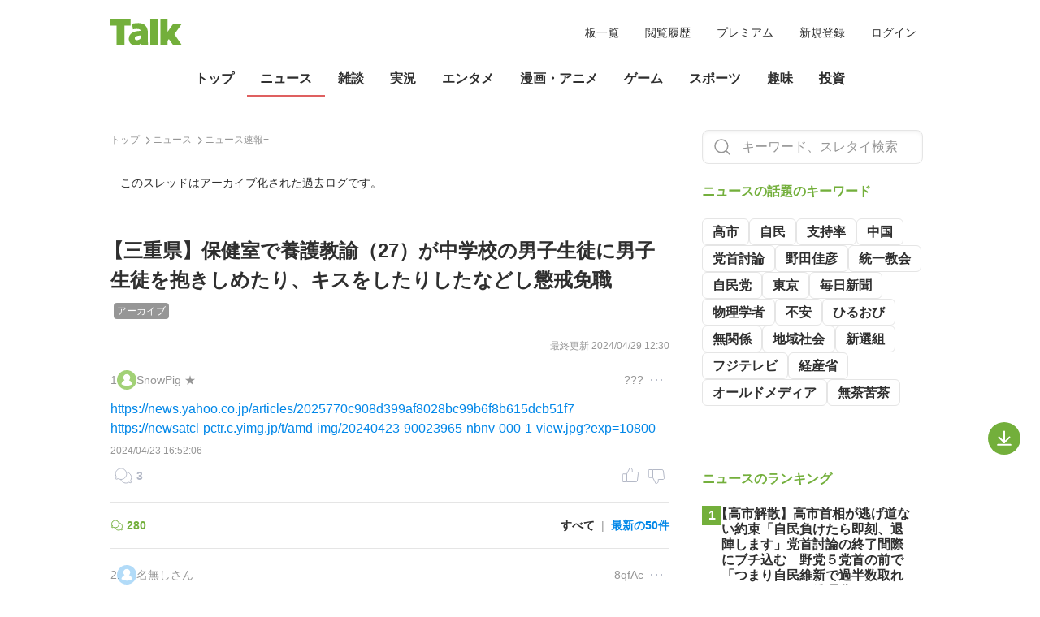

--- FILE ---
content_type: text/html; charset=utf-8
request_url: https://talk.jp/boards/newsplus/1713858726
body_size: 48167
content:
<!DOCTYPE html><html lang="ja"><head><meta charSet="utf-8" data-next-head=""/><link rel="canonical" href="https://talk.jp/boards/newsplus/1713858726" data-next-head=""/><title data-next-head="">【三重県】保健室で養護教諭（27）が中学校の男子生徒に男子生徒を抱きしめたり、キスをしたりしたなどし懲戒免職 | みんなの掲示板 Talk (トーク)</title><meta name="viewport" content="width=device-width,initial-scale=1.0" data-next-head=""/><meta name="apple-mobile-web-app-capable" content="yes" data-next-head=""/><meta name="apple-mobile-web-app-title" content="Talk (トーク) | みんなの掲示板" data-next-head=""/><meta name="theme-color" content="#73AF3B" data-next-head=""/><meta name="keywords" content="Talk, トーク, 掲示板, BBS, 匿名" data-next-head=""/><meta name="description" content="【三重県】保健室で養護教諭（27）が中学校の男子生徒に男子生徒を抱きしめたり、キスをしたりしたなどし懲戒免職。Talk (トーク) は、自由な会話を楽しんでいただける匿名掲示板です。" data-next-head=""/><meta property="og:locale" content="ja_JP" data-next-head=""/><meta property="og:url" content="https://talk.jp" data-next-head=""/><meta property="og:title" content="【三重県】保健室で養護教諭（27）が中学校の男子生徒に男子生徒を抱きしめたり、キスをしたりしたなどし懲戒免職 | みんなの掲示板 Talk (トーク)" data-next-head=""/><meta property="og:site_name" content="Talk (トーク) | みんなの掲示板" data-next-head=""/><meta property="og:description" content="Talk (トーク) は、自由な会話を楽しんでいただける匿名掲示板です。" data-next-head=""/><meta property="og:image" content="https://talk.jp/ogimage.png" data-next-head=""/><meta property="og:type" content="website" data-next-head=""/><link rel="icon" href="https://talk.jp/favicon.ico" data-next-head=""/><link rel="apple-touch-icon" sizes="180x180" href="https://talk.jp/apple-touch-icon-180x180.png" data-next-head=""/><link rel="icon" type="image/png" sizes="512x512" href="https://talk.jp/android-chrome-512x512.png" data-next-head=""/><script type="application/ld+json" data-next-head="">{"@context":"https://schema.org","@type":"DiscussionForumPosting","mainEntityOfPage":{"@type":"WebPage","@id":"https://talk.jp/boards/newsplus/1713858726"},"headline":"【三重県】保健室で養護教諭（27）が中学校の男子生徒に男子生徒を抱きしめたり、キスをしたりしたなどし懲戒免職","datePublished":"2024-04-23T16:52:06+0900","dateModified":"2024-04-29T12:30:20+0900","description":"【三重県】保健室で養護教諭（27）が中学校の男子生徒に男子生徒を抱きしめたり、キスをしたりしたなどし懲戒免職","author":{"@type":"Person","name":"名無しさん","url":"https://talk.jp/users/SnowPig"},"publisher":{"@type":"Organization","name":"みんなの掲示板 Talk (トーク)","logo":{"@type":"ImageObject","url":"https://talk.jp/logotype.svg","width":88,"height":32}},"image":{"@type":"ImageObject","url":"https://talk.jp/ogimage.png","height":630,"width":1200},"url":"https://talk.jp/boards/newsplus/1713858726","text":"https://news.yahoo.co.jp/articles/2025770c908d399af8028bc99b6f8b615dcb51f7\nhttps://newsatcl-pctr.c.yimg.jp/t/amd-img/20240423-90023965-nbnv-000-1-view.jpg?exp=10800","comment":[{"@type":"Comment","text":"https://news.yahoo.co.jp/articles/2025770c908d399af8028bc99b6f8b615dcb51f7\nhttps://newsatcl-pctr.c.yimg.jp/t/amd-img/20240423-90023965-nbnv-000-1-view.jpg?exp=10800","datePublished":"2024-04-23T16:52:06+0900","author":{"@type":"Person","name":"名無しさん","url":"https://talk.jp/users/SnowPig"}},{"@type":"Comment","text":"け…けしからん！","datePublished":"2024-04-23T16:53:33+0900","author":{"@type":"Person","name":"名無しさん","url":"https://talk.jp/users/nanashi"}},{"@type":"Comment","text":"ご褒美？","datePublished":"2024-04-23T16:53:43+0900","author":{"@type":"Person","name":"名無しさん","url":"https://talk.jp/users/nanashi"}},{"@type":"Comment","text":"詳しく。あと動画よろしく。","datePublished":"2024-04-23T16:54:49+0900","author":{"@type":"Person","name":"名無しさん","url":"https://talk.jp/users/nanashi"}},{"@type":"Comment","text":"まだだ、ご尊顔を拝するまではまだわからん","datePublished":"2024-04-23T16:55:35+0900","author":{"@type":"Person","name":"名無しさん","url":"https://talk.jp/users/nanashi"}},{"@type":"Comment","text":"母性だったと言われると反論に困るな\nまあ本当の親でもそんなことしない時期だけど","datePublished":"2024-04-23T16:55:57+0900","author":{"@type":"Person","name":"名無しさん","url":"https://talk.jp/users/nanashi"}},{"@type":"Comment","text":"ドラマでも小説でも懲戒免職という流れはないのだが…","datePublished":"2024-04-23T16:55:58+0900","author":{"@type":"Person","name":"名無しさん","url":"https://talk.jp/users/nanashi"}},{"@type":"Comment","text":"余程のブスだったんだろうかな","datePublished":"2024-04-23T16:56:24+0900","author":{"@type":"Person","name":"名無しさん","url":"https://talk.jp/users/nanashi"}},{"@type":"Comment","text":"エロ漫画によくある","datePublished":"2024-04-23T16:56:29+0900","author":{"@type":"Person","name":"名無しさん","url":"https://talk.jp/users/nanashi"}},{"@type":"Comment","text":"偽物だらけの和の精神\n\n偽物だらけのモノ作り\n\n和心破落戸、わごころごろつき\n\nダラダラダラダラ怠け者どもがウダウダウダウダ収奪搾取\n","datePublished":"2024-04-23T16:58:28+0900","author":{"@type":"Person","name":"名無しさん","url":"https://talk.jp/users/nanashi"}},{"@type":"Comment","text":"さいたまの消防隊員は、大阪でAV出演して、停職6か月","datePublished":"2024-04-23T16:58:52+0900","author":{"@type":"Person","name":"名無しさん","url":"https://talk.jp/users/nanashi"}},{"@type":"Comment","text":"さいたま\n消\n防\n隊\n員\nは、映像出演停職6か月","datePublished":"2024-04-23T16:59:51+0900","author":{"@type":"Person","name":"名無しさん","url":"https://talk.jp/users/nanashi"}},{"@type":"Comment","text":"どんな相談したらそんなご褒美もらえるの","datePublished":"2024-04-23T16:59:57+0900","author":{"@type":"Person","name":"名無しさん","url":"https://talk.jp/users/nanashi"}},{"@type":"Comment","text":">>8\n中学生くらいなら何でもおっ勃つからな","datePublished":"2024-04-23T17:00:28+0900","author":{"@type":"Person","name":"名無しさん","url":"https://talk.jp/users/nanashi"}},{"@type":"Comment","text":"ザパン人ってw\n一番大事な時の教員が\nこれだからな...","datePublished":"2024-04-23T17:00:44+0900","author":{"@type":"Person","name":"名無しさん","url":"https://talk.jp/users/nanashi"}},{"@type":"Comment","text":"お前らどんな夢見てんだよ\n美人だと思うか？そんな訳ないだろ","datePublished":"2024-04-23T17:00:50+0900","author":{"@type":"Person","name":"名無しさん","url":"https://talk.jp/users/nanashi"}},{"@type":"Comment","text":"え？免職？\n国民栄誉賞の間違いじゃね？","datePublished":"2024-04-23T17:01:29+0900","author":{"@type":"Person","name":"名無しさん","url":"https://talk.jp/users/nanashi"}},{"@type":"Comment","text":"なぜ女なんだ","datePublished":"2024-04-23T17:02:04+0900","author":{"@type":"Person","name":"名無しさん","url":"https://talk.jp/users/nanashi"}},{"@type":"Comment","text":"被害者のいない犯罪","datePublished":"2024-04-23T17:02:09+0900","author":{"@type":"Person","name":"名無しさん","url":"https://talk.jp/users/nanashi"}},{"@type":"Comment","text":"美人だったらご褒美だがブスだったら地獄だな","datePublished":"2024-04-23T17:02:48+0900","author":{"@type":"Person","name":"名無しさん","url":"https://talk.jp/users/nanashi"}},{"@type":"Comment","text":"「保健室に行ったら絶頂を味わえてギンギンになれます」なら、最高のご褒美じゃないか","datePublished":"2024-04-23T17:03:43+0900","author":{"@type":"Person","name":"名無しさん","url":"https://talk.jp/users/nanashi"}},{"@type":"Comment","text":"男子生徒が、SNSでクラスメイトに自慢したんだろうな。昔なら言葉にしにくい話題は秘密する生徒もいただろうが、今はSNSで簡単に話題シェアしちゃうから","datePublished":"2024-04-23T17:05:34+0900","author":{"@type":"Person","name":"名無しさん","url":"https://talk.jp/users/nanashi"}},{"@type":"Comment","text":"養護教諭って塩顔とか幸薄いのや、丸顔おっとり系なイメージ","datePublished":"2024-04-23T17:06:48+0900","author":{"@type":"Person","name":"名無しさん","url":"https://talk.jp/users/nanashi"}},{"@type":"Comment","text":"うらやまけしからん","datePublished":"2024-04-23T17:07:07+0900","author":{"@type":"Person","name":"名無しさん","url":"https://talk.jp/users/nanashi"}},{"@type":"Comment","text":"被害者不在w","datePublished":"2024-04-23T17:09:05+0900","author":{"@type":"Person","name":"名無しさん","url":"https://talk.jp/users/nanashi"}},{"@type":"Comment","text":"＞公立中学校の女性養護教諭（27）\n\n日本の場合、画像が出ないのが大変残念だが、イケメン厨房とは言え、\n大人の女の色香で、顔まで飛んでしまうだろう。\n\nエロエロ考えるに、無罪で良いと思う。","datePublished":"2024-04-23T17:09:51+0900","author":{"@type":"Person","name":"名無しさん","url":"https://talk.jp/users/nanashi"}},{"@type":"Comment","text":"顔写真が出てないからあれだけど、\n正直、荒野行動ってゲームでショタった20歳前半の女の見た目には敵わないと思う。","datePublished":"2024-04-23T17:10:59+0900","author":{"@type":"Person","name":"名無しさん","url":"https://talk.jp/users/nanashi"}},{"@type":"Comment","text":"おれショタコンだけど男の子なら誰でもいいわけじゃない。\nvillage villageするような美少年はなかなかお目にかかれない。\nちょうど今日街角で変声前くらいの美少年を見たんで機嫌がいい。ああいう子を見るのは半年に一回くらい。","datePublished":"2024-04-23T17:13:07+0900","author":{"@type":"Person","name":"名無しさん","url":"https://talk.jp/users/nanashi"}},{"@type":"Comment","text":">>16\n米国女教師だと、世界へ顔写真配信され罪あり無しの判断が瞬時に出来るんだが、\n日本の場合は何故か女教師の写真は出て来ない。\n妄想で補うと、美人で巨乳のエロいｾﾝｾ像が、脳内で出来上がってしまう。\n\n俺の願望が100億%反映されるからだろうけれども。","datePublished":"2024-04-23T17:14:17+0900","author":{"@type":"Person","name":"名無しさん","url":"https://talk.jp/users/nanashi"}},{"@type":"Comment","text":"男の子ってその辺の下手な女より美しいからな","datePublished":"2024-04-23T17:14:29+0900","author":{"@type":"Person","name":"名無しさん","url":"https://talk.jp/users/nanashi"}},{"@type":"Comment","text":"中学生からみたら27歳って\n別種の人間って気がするんだけどなぁ？\n教育実習生相手でも 大概ハードル高いのに\n\n皆さん エロ漫画の読みすぎなんじゃないの？","datePublished":"2024-04-23T17:14:46+0900","author":{"@type":"Person","name":"名無しさん","url":"https://talk.jp/users/nanashi"}},{"@type":"Comment","text":"ご褒美なら仕方ない","datePublished":"2024-04-23T17:16:15+0900","author":{"@type":"Person","name":"名無しさん","url":"https://talk.jp/users/nanashi"}},{"@type":"Comment","text":">>20\n冷静に自分史を振り返って見ると、保健室のｾﾝｾが美人だった確率は（ｒｙ","datePublished":"2024-04-23T17:16:45+0900","author":{"@type":"Person","name":"名無しさん","url":"https://talk.jp/users/nanashi"}},{"@type":"Comment","text":"問題は、ブスかどうかだろ","datePublished":"2024-04-23T17:17:17+0900","author":{"@type":"Person","name":"名無しさん","url":"https://talk.jp/users/nanashi"}},{"@type":"Comment","text":"夢の様な世界やん！","datePublished":"2024-04-23T17:17:30+0900","author":{"@type":"Person","name":"名無しさん","url":"https://talk.jp/users/nanashi"}},{"@type":"Comment","text":"これはビデオ見過ぎだろw","datePublished":"2024-04-23T17:17:54+0900","author":{"@type":"Person","name":"名無しさん","url":"https://talk.jp/users/nanashi"}},{"@type":"Comment","text":"これ何て学園モノのエロゲ？","datePublished":"2024-04-23T17:18:00+0900","author":{"@type":"Person","name":"sage","url":"https://talk.jp/users/nanashi"}},{"@type":"Comment","text":">>31\nまあ、同級生のJCに夢中に成ってる年頃だが、\n「猿にｾﾝｽﾞﾘ、DCにエロもの」って格言があるように、\n顔まで飛んでしまうお年頃。切っ掛けさえあれば…ｗ","datePublished":"2024-04-23T17:19:12+0900","author":{"@type":"Person","name":"名無しさん","url":"https://talk.jp/users/nanashi"}},{"@type":"Comment","text":"でもみんな保健の先生に手ゴキの一回ぐらいしてもらった経験あるよね？","datePublished":"2024-04-23T17:19:15+0900","author":{"@type":"Person","name":"名無しさん","url":"https://talk.jp/users/nanashi"}},{"@type":"Comment","text":"キスくらいいいだろ","datePublished":"2024-04-23T17:20:48+0900","author":{"@type":"Person","name":"名無しさん","url":"https://talk.jp/users/nanashi"}},{"@type":"Comment","text":">>34\n一般人の判断は、それしかない。","datePublished":"2024-04-23T17:21:00+0900","author":{"@type":"Person","name":"名無しさん","url":"https://talk.jp/users/nanashi"}},{"@type":"Comment","text":"けしからうらやまん!","datePublished":"2024-04-23T17:21:31+0900","author":{"@type":"Person","name":"名無しさん","url":"https://talk.jp/users/nanashi"}},{"@type":"Comment","text":"ショタは賞味期限が短いのが難点","datePublished":"2024-04-23T17:22:22+0900","author":{"@type":"Person","name":"名無しさん","url":"https://talk.jp/users/nanashi"}},{"@type":"Comment","text":"美人でナイスバディならご褒美だけど、ブスデブならトラウマでインポになっちゃう","datePublished":"2024-04-23T17:24:08+0900","author":{"@type":"Person","name":"名無しさん","url":"https://talk.jp/users/nanashi"}},{"@type":"Comment","text":">>43\n保健室のｾﾝｾの狙いは、DC1くらいの男の娘だったんだろうか？\nそれともDC3のイケメン俳優候補狙いだったんだろうか？\n\nｾﾝｾの性癖次第で、ﾀｰｹﾞｯﾄが変わるなｗ","datePublished":"2024-04-23T17:24:57+0900","author":{"@type":"Person","name":"名無しさん","url":"https://talk.jp/users/nanashi"}},{"@type":"Comment","text":"あの葡萄は酸っぱいに違いない","datePublished":"2024-04-23T17:25:07+0900","author":{"@type":"Person","name":"名無しさん","url":"https://talk.jp/users/nanashi"}},{"@type":"Comment","text":"チューぐらい許してやれよ\n帰国子女の先生かもしれないだろ","datePublished":"2024-04-23T17:26:14+0900","author":{"@type":"Person","name":"名無しさん","url":"https://talk.jp/users/nanashi"}},{"@type":"Comment","text":"おかしな日本語のスレタイだな","datePublished":"2024-04-23T17:26:55+0900","author":{"@type":"Person","name":"名無しさん","url":"https://talk.jp/users/nanashi"}},{"@type":"Comment","text":"美術部の顧問に見せてもらったことならあるぞ","datePublished":"2024-04-23T17:27:18+0900","author":{"@type":"Person","name":"名無しさん","url":"https://talk.jp/users/nanashi"}},{"@type":"Comment","text":"中学生のチンポなんて、要らない。\n\n高校生からいただきたい。","datePublished":"2024-04-23T17:27:29+0900","author":{"@type":"Person","name":"名無しさん","url":"https://talk.jp/users/nanashi"}},{"@type":"Comment","text":"珍珍は入れてないのか？","datePublished":"2024-04-23T17:31:54+0900","author":{"@type":"Person","name":"名無しさん","url":"https://talk.jp/users/nanashi"}},{"@type":"Comment","text":"リアルパラダイス","datePublished":"2024-04-23T17:34:00+0900","author":{"@type":"Person","name":"sage","url":"https://talk.jp/users/nanashi"}},{"@type":"Comment","text":">>51\n保健室のｾﾝｾだろ？可愛い男の子やイケメンが足を擦り剥いて、\nひとりで保健室に行ったら、性教育実習はワンセットだったろ？","datePublished":"2024-04-23T17:34:23+0900","author":{"@type":"Person","name":"名無しさん","url":"https://talk.jp/users/nanashi"}},{"@type":"Comment","text":">>14\nブスでもお願いしたいよな","datePublished":"2024-04-23T17:36:14+0900","author":{"@type":"Person","name":"名無しさん","url":"https://talk.jp/users/nanashi"}},{"@type":"Comment","text":"白衣とミニのタイトスカートなんだろうな","datePublished":"2024-04-23T17:36:43+0900","author":{"@type":"Person","name":"名無しさん","url":"https://talk.jp/users/nanashi"}},{"@type":"Comment","text":"画像がないことにはなんとも","datePublished":"2024-04-23T17:36:46+0900","author":{"@type":"Person","name":"名無しさん","url":"https://talk.jp/users/nanashi"}},{"@type":"Comment","text":">保健室で男子生徒から相談を受けた際、適切な指導をせず、複数回にわたり、生徒を抱きしめたり、キスをしたりしました。\n\n最適な指導ですね","datePublished":"2024-04-23T17:37:49+0900","author":{"@type":"Person","name":"名無しさん","url":"https://talk.jp/users/nanashi"}},{"@type":"Comment","text":"キモ・・・中学時代に20後半の教員とかBBAにしか見えんかったわ。\nあと大人になっても、20後半女性はやっぱり「複数のオトコのザーメンで口が臭い、身体が崩れた『おばさん』」くらいにしか見えん。ピッチピチ最高ピークは最初のオトコらの16歳くらいでしょ。","datePublished":"2024-04-23T17:43:10+0900","author":{"@type":"Person","name":"名無しさん","url":"https://talk.jp/users/nanashi"}},{"@type":"Comment","text":"同じことを男性教諭がやったら、名前晒されてたんじゃないのかな？","datePublished":"2024-04-23T17:43:16+0900","author":{"@type":"Person","name":"名無しさん","url":"https://talk.jp/users/nanashi"}},{"@type":"Comment","text":"麻呂のAA","datePublished":"2024-04-23T17:43:18+0900","author":{"@type":"Person","name":"名無しさん","url":"https://talk.jp/users/nanashi"}},{"@type":"Comment","text":"チューまでよってなったら\n先生！僕にも適切な指導をしてください！ってなるよな","datePublished":"2024-04-23T17:43:28+0900","author":{"@type":"Person","name":"名無しさん","url":"https://talk.jp/users/nanashi"}},{"@type":"Comment","text":"中学生で27歳って微妙じゃない？","datePublished":"2024-04-23T17:44:25+0900","author":{"@type":"Person","name":"名無しさん","url":"https://talk.jp/users/nanashi"}},{"@type":"Comment","text":"名前は？","datePublished":"2024-04-23T17:44:46+0900","author":{"@type":"Person","name":"名無しさん","url":"https://talk.jp/users/nanashi"}},{"@type":"Comment","text":">>60\n　　　　　　　　　　「;:丶、:;:;:;:;:;:;:;:;:;:;:;:;:;:;:;:;:;:;:;:;:|\n　　　　　 　 　 　 ﾄ､;:;:;:丶､:;:;:;:;:;:;:;:;:;:;:;:;:;:;:;:;:;:;:|\n　　　　　　　　　　{::ﾄ､:;:;:;:;:;:｀ '' ー―――;:;: '|\n　　　　　　　　 　 l::l . 丶､:;:;:;:;:;:;:;:;:;:;:;:;:;:;:;:;:;:;:;:|\n　　　　　　　 　 　',:i r- ､、` ' ―――一'' \" .|\n　　　　　　　 　 　 || ヾ三) 　 　 　 ,ィ三ﾐｦ　 |　麻呂が\n　　　　　　　 　 　 lj　　　　　　　　 ﾞ' ― '′ .|\n　　　　　　　　　　 | , --:.:、:..　　 .:.:.:.:..:.:...　　|　このスレを\n　　　　　　　　　　 | fr‐t-､ヽ.　 .:.:. '\",二ニ､､|\n　　　　　　　　　　 l 丶‐三' ﾉ　　 :ヾイ､弋::ノ|　見つけました\n　　　　　　　　　　 ',　ﾞ'ｰ-‐' ｲ: 　 :..丶三-‐'\"|\n　　　　　　　　　 　 ',　　　　/.:　　 .　 　　　　|\n　　　　　　　　　　　 ',　　,ｨ/ :　　　.:'^ヽ、.. 　|\n　　　　　　　　　　 　 ',.:/.:.,{、:　　 .:　,ノ 丶::. |\n　　　　　　　　　　　　ヽ　.i:, ヽ､__, イ　 　 _｀ﾞ.|\n　　　　　　　　　 　 　 ,.ゝ､ト=､ェｪｪェ=テアヽ|\n　　　　　　　　　　　_r/ /:.｀i ヽヾェェシ／ 　 |\n　　　　 _,,. -‐ '' \" ´l. { ｛:.:.:.:',　`.':==:'.\"　　　 |\n一 '' \"´　　　　 　　 ',ヽ丶:.:.:ヽ、　⌒ 　 　　 ,|\n　　　　　　　　 　 　 ヽ丶丶､:.:.ゝ､ ＿＿_,. ｲ |","datePublished":"2024-04-23T17:44:48+0900","author":{"@type":"Person","name":"名無しさん","url":"https://talk.jp/users/nanashi"}},{"@type":"Comment","text":"なななな、なんですとぉぉぉぉぉぉぉぉぉぉぉぉぉ！","datePublished":"2024-04-23T17:45:14+0900","author":{"@type":"Person","name":"名無しさん","url":"https://talk.jp/users/nanashi"}},{"@type":"Comment","text":">>54\n隣の席のAちゃん（女子）を見てると、何故か胸が苦しくなって、\n股間が腫れると言う、謎の奇病を告白しに行くのが保健室だしな。\n\n生「ｾﾝｾｲ、股間がまた腫れて大きくなってます。病気でしょうか？」\n保「どれどれ、見せて。」\n\nそんなこんなから厨房時代は始まりまーす。","datePublished":"2024-04-23T17:46:23+0900","author":{"@type":"Person","name":"名無しさん","url":"https://talk.jp/users/nanashi"}},{"@type":"Comment","text":">>61\nこのくらいの歳の女とか、普通に唾液はねっとりで口臭いだろ？\n10年に渡り、複数のオトコのザーメン2㍑くらい含んできた口、複数のオトコの肛門を舐め掃除してきた舌だぞ？　そんなのにDCファーストキスとか悪臭悪夢でしかない。","datePublished":"2024-04-23T17:46:30+0900","author":{"@type":"Person","name":"名無しさん","url":"https://talk.jp/users/nanashi"}},{"@type":"Comment","text":"物件による画像はよ","datePublished":"2024-04-23T17:46:35+0900","author":{"@type":"Person","name":"名無しさん","url":"https://talk.jp/users/nanashi"}},{"@type":"Comment","text":"養護教諭は競争率高いので\n顔採用多いよ","datePublished":"2024-04-23T17:46:47+0900","author":{"@type":"Person","name":"名無しさん","url":"https://talk.jp/users/nanashi"}},{"@type":"Comment","text":"ご褒美としか思えない","datePublished":"2024-04-23T17:47:13+0900","author":{"@type":"Person","name":"名無しさん","url":"https://talk.jp/users/nanashi"}},{"@type":"Comment","text":">>62\n25歳でも、俺は無理～ってなったな。中高時代は「前後3年がストライクゾーン」だったわ。25歳とかその辺の主婦（おばはん）みたいで嫌だった。","datePublished":"2024-04-23T17:48:10+0900","author":{"@type":"Person","name":"名無しさん","url":"https://talk.jp/users/nanashi"}},{"@type":"Comment","text":">>1\n自民党橋本聖子は議員辞職すらしてないのにｗ","datePublished":"2024-04-23T17:49:08+0900","author":{"@type":"Person","name":"名無しさん","url":"https://talk.jp/users/nanashi"}},{"@type":"Comment","text":">>72\nあれもキモかったなぁ。自殺したくなるわ。\n","datePublished":"2024-04-23T17:50:39+0900","author":{"@type":"Person","name":"名無しさん","url":"https://talk.jp/users/nanashi"}},{"@type":"Comment","text":"これ完全に性犯罪なｗ\n\nhttps://images.app.goo.gl/rNjk3zq98421Ra3t5\n\n\n\n","datePublished":"2024-04-23T17:51:05+0900","author":{"@type":"Person","name":"名無しさん","url":"https://talk.jp/users/nanashi"}},{"@type":"Comment","text":"お願いティーチャー","datePublished":"2024-04-23T17:53:18+0900","author":{"@type":"Person","name":"名無しさん","url":"https://talk.jp/users/nanashi"}},{"@type":"Comment","text":"男女逆ならどうなってんだか","datePublished":"2024-04-23T17:53:23+0900","author":{"@type":"Person","name":"名無しさん","url":"https://talk.jp/users/nanashi"}},{"@type":"Comment","text":"それ、なんていう聖子？","datePublished":"2024-04-23T17:54:07+0900","author":{"@type":"Person","name":"名無しさん","url":"https://talk.jp/users/nanashi"}},{"@type":"Comment","text":"俺も小学生の頃に腹が痛くなって保健室に行ってベッドに寝たんだが、先生がなぜか腹だけじゃなく股間が見えるほどにまでズボン下げようとしてきた記憶があるんよね\n俺は必死でズボンを掴んで下げられないようにしたから、未遂で終わったが","datePublished":"2024-04-23T17:54:21+0900","author":{"@type":"Person","name":"名無しさん","url":"https://talk.jp/users/nanashi"}},{"@type":"Comment","text":"なぜ訴えるのか🥺","datePublished":"2024-04-23T17:55:02+0900","author":{"@type":"Person","name":"名無しさん","url":"https://talk.jp/users/nanashi"}},{"@type":"Comment","text":">>72\n裏金も溜め込みわ本当にツラの皮厚いわ","datePublished":"2024-04-23T17:56:16+0900","author":{"@type":"Person","name":"名無しさん","url":"https://talk.jp/users/nanashi"}},{"@type":"Comment","text":">>69\n美人さんだったら親父は速攻許すｗ\n息子に無理やりｶﾞｸﾗﾝ借りて、股間が黒光りしてる謎の奇病について、\n保健室へ（ｒｙ\n\nこの手のニュースはかーちゃんﾌﾞﾁｷﾚ、とーちゃんﾀﾞﾝﾏﾘってのが、\n米国女教師ニュースの定番だが、今回のケースもかーちゃんがﾌﾞﾁｷﾚて告発したんだろうか？","datePublished":"2024-04-23T17:56:31+0900","author":{"@type":"Person","name":"名無しさん","url":"https://talk.jp/users/nanashi"}},{"@type":"Comment","text":"写真はー？","datePublished":"2024-04-23T17:57:15+0900","author":{"@type":"Person","name":"名無しさん","url":"https://talk.jp/users/nanashi"}},{"@type":"Comment","text":"期待して開いたのになんだ女か","datePublished":"2024-04-23T17:58:50+0900","author":{"@type":"Person","name":"1","url":"https://talk.jp/users/nanashi"}},{"@type":"Comment","text":"中学時代に20代教諭と保健室でみだらな‥これ以上ないような場面だな","datePublished":"2024-04-23T18:03:08+0900","author":{"@type":"Person","name":"名無しさん","url":"https://talk.jp/users/nanashi"}},{"@type":"Comment","text":"ショタコン😅","datePublished":"2024-04-23T18:04:13+0900","author":{"@type":"Person","name":"名無しさん","url":"https://talk.jp/users/nanashi"}},{"@type":"Comment","text":"きっしょ","datePublished":"2024-04-23T18:05:04+0900","author":{"@type":"Person","name":"名無しさん","url":"https://talk.jp/users/nanashi"}},{"@type":"Comment","text":"はなから中学校の保健室、ベッド狙いで\n養護教員の道に進んだクチ。\nリアル変態教師の巣窟、小中学校。","datePublished":"2024-04-23T18:05:17+0900","author":{"@type":"Person","name":"名無しさん","url":"https://talk.jp/users/nanashi"}},{"@type":"Comment","text":"この養護教諭これからどう生きていくんだろうか","datePublished":"2024-04-23T18:08:12+0900","author":{"@type":"Person","name":"名無しさん","url":"https://talk.jp/users/nanashi"}},{"@type":"Comment","text":"おかしいでしょうが！","datePublished":"2024-04-23T18:09:00+0900","author":{"@type":"Person","name":"名無しさん","url":"https://talk.jp/users/nanashi"}},{"@type":"Comment","text":"被害者いねえじゃん","datePublished":"2024-04-23T18:09:16+0900","author":{"@type":"Person","name":"名無しさん","url":"https://talk.jp/users/nanashi"}},{"@type":"Comment","text":">>8\n思った以上にブスは理性あるよ\n可愛いと昔にちょっと言われてた微妙な女がやらかすねん","datePublished":"2024-04-23T18:10:38+0900","author":{"@type":"Person","name":"名無しさん","url":"https://talk.jp/users/nanashi"}},{"@type":"Comment","text":"そこまでいった過程も知りたいわな","datePublished":"2024-04-23T18:12:44+0900","author":{"@type":"Person","name":"名無しさん","url":"https://talk.jp/users/nanashi"}},{"@type":"Comment","text":">>89\n魂の叫びｷﾀｗｗｗ","datePublished":"2024-04-23T18:15:23+0900","author":{"@type":"Person","name":"名無しさん","url":"https://talk.jp/users/nanashi"}},{"@type":"Comment","text":"キスまでのわけがない\n","datePublished":"2024-04-23T18:15:49+0900","author":{"@type":"Person","name":"名無しさん","url":"https://talk.jp/users/nanashi"}},{"@type":"Comment","text":"これは自慢されて嫉妬した奴が密告のパターンかな","datePublished":"2024-04-23T18:16:27+0900","author":{"@type":"Person","name":"名無しさん","url":"https://talk.jp/users/nanashi"}},{"@type":"Comment","text":"羨ましい俺も頼む","datePublished":"2024-04-23T18:18:29+0900","author":{"@type":"Person","name":"名無しさん","url":"https://talk.jp/users/nanashi"}},{"@type":"Comment","text":">>1\n養護教師だからな。\n要注意人物として送り込まれていたのだろうな。","datePublished":"2024-04-23T18:19:35+0900","author":{"@type":"Person","name":"名無しさん","url":"https://talk.jp/users/nanashi"}},{"@type":"Comment","text":"こんなの男子生徒は得しかしてないんだから女性教諭は無罪でいいだろ\nこれが男女逆なら大問題だが\n27歳の大人の女性とか中学男子なら毎日おかずにしててもおかしくないしな","datePublished":"2024-04-23T18:21:03+0900","author":{"@type":"Person","name":"名無しさん","url":"https://talk.jp/users/nanashi"}},{"@type":"Comment","text":"被害者なしならお咎めなしで良し","datePublished":"2024-04-23T18:23:41+0900","author":{"@type":"Person","name":"名無しさん","url":"https://talk.jp/users/nanashi"}},{"@type":"Comment","text":"ちむちむが大きくなってしまいます","datePublished":"2024-04-23T18:24:42+0900","author":{"@type":"Person","name":"名無しさん","url":"https://talk.jp/users/nanashi"}},{"@type":"Comment","text":"既知感ある事件だな\n前も20代でまぁまぁイケル女だった希ガス\n","datePublished":"2024-04-23T18:25:06+0900","author":{"@type":"Person","name":"名無しさん","url":"https://talk.jp/users/nanashi"}},{"@type":"Comment","text":"保健室とか徹底的に指導できるやん！？","datePublished":"2024-04-23T18:25:31+0900","author":{"@type":"Person","name":"名無しさん","url":"https://talk.jp/users/nanashi"}},{"@type":"Comment","text":"保健室でしゃぶられたら最高だろうな","datePublished":"2024-04-23T18:25:35+0900","author":{"@type":"Person","name":"名無しさん","url":"https://talk.jp/users/nanashi"}},{"@type":"Comment","text":"羨ましすぎる","datePublished":"2024-04-23T18:26:48+0900","author":{"@type":"Person","name":"名無しさん","url":"https://talk.jp/users/nanashi"}},{"@type":"Comment","text":">>98\n実際とーちゃんの真意は、大人の女に筆おろしして貰って良かったな。\n良い経験に成ったろｗ　出来れば俺が変わって（ｒｙ　くらいのﾓﾝだし。ｾｯｸｽなんて。\nかーちゃんがﾌﾞﾁｷﾚ案件だったのかもな。\n\nちんぽが未だピンク色の息子が喰われると、\nかーちゃんがブチ切れる感じだ。世界的に。","datePublished":"2024-04-23T18:27:45+0900","author":{"@type":"Person","name":"名無しさん","url":"https://talk.jp/users/nanashi"}},{"@type":"Comment","text":"顔次第","datePublished":"2024-04-23T18:27:55+0900","author":{"@type":"Person","name":"名無しさん","url":"https://talk.jp/users/nanashi"}},{"@type":"Comment","text":">>101\n画像出たのか？日本で？","datePublished":"2024-04-23T18:29:04+0900","author":{"@type":"Person","name":"名無しさん","url":"https://talk.jp/users/nanashi"}},{"@type":"Comment","text":"保健室って行為場してるの\nなんなんだろうな？","datePublished":"2024-04-23T18:29:29+0900","author":{"@type":"Person","name":"名無しさん","url":"https://talk.jp/users/nanashi"}},{"@type":"Comment","text":"褒美","datePublished":"2024-04-23T18:31:05+0900","author":{"@type":"Person","name":"名無しさん","url":"https://talk.jp/users/nanashi"}},{"@type":"Comment","text":"けしからん！\nそんなうらやまけしからん！","datePublished":"2024-04-23T18:32:27+0900","author":{"@type":"Person","name":"名無しさん","url":"https://talk.jp/users/nanashi"}},{"@type":"Comment","text":"な？表に出ないだけで女だって性犯罪者予備軍ばっかだからw\n男は我慢強いだけ","datePublished":"2024-04-23T18:32:37+0900","author":{"@type":"Person","name":"名無しさん","url":"https://talk.jp/users/nanashi"}},{"@type":"Comment","text":"この男\n女運を使い果たしたな","datePublished":"2024-04-23T18:33:11+0900","author":{"@type":"Person","name":"名無しさん","url":"https://talk.jp/users/nanashi"}},{"@type":"Comment","text":"この男子生徒はクソやな！！\n先生の立場を死ぬ気で守らなきゃダメだろ\n親バレさせてんじゃねえぞ\n(´・ω・｀)","datePublished":"2024-04-23T18:35:08+0900","author":{"@type":"Person","name":"名無しさん","url":"https://talk.jp/users/nanashi"}},{"@type":"Comment","text":"ワンチャン養護学校の保健室だから\n美人でも生徒が本当に嫌がった可能性も…","datePublished":"2024-04-23T18:36:59+0900","author":{"@type":"Person","name":"名無しさん","url":"https://talk.jp/users/nanashi"}},{"@type":"Comment","text":"教師が美人なら、男子生徒も文句言わなかっただろうｗｗｗ","datePublished":"2024-04-23T18:37:18+0900","author":{"@type":"Person","name":"名無しさん","url":"https://talk.jp/users/nanashi"}},{"@type":"Comment","text":"デブスかもしれんぞ","datePublished":"2024-04-23T18:37:27+0900","author":{"@type":"Person","name":"名無しさん","url":"https://talk.jp/users/nanashi"}},{"@type":"Comment","text":">>64\n麻呂キターーーーーー！","datePublished":"2024-04-23T18:40:49+0900","author":{"@type":"Person","name":"名無しさん","url":"https://talk.jp/users/nanashi"}},{"@type":"Comment","text":"有罪かそうでないかは、カオで決めるべき。","datePublished":"2024-04-23T18:40:52+0900","author":{"@type":"Person","name":"名無しさん","url":"https://talk.jp/users/nanashi"}},{"@type":"Comment","text":">>108\n汚れ捲った目で見ると、学校の中の槍部屋だよなｗｗｗ\n体育館の用具室より設備は揃ってるな。\n官庁ﾌﾟﾚｲやっていても、医療行為ですで通りそうな気がｗ","datePublished":"2024-04-23T18:41:12+0900","author":{"@type":"Person","name":"名無しさん","url":"https://talk.jp/users/nanashi"}},{"@type":"Comment","text":"フェラもしたのか???","datePublished":"2024-04-23T18:41:19+0900","author":{"@type":"Person","name":"名無しさん","url":"https://talk.jp/users/nanashi"}},{"@type":"Comment","text":">>115\nいや美人でも息が臭いのとかいるからな","datePublished":"2024-04-23T18:41:22+0900","author":{"@type":"Person","name":"名無しさん","url":"https://talk.jp/users/nanashi"}},{"@type":"Comment","text":"馬鹿チョンは日本語を使うなアホ","datePublished":"2024-04-23T18:43:10+0900","author":{"@type":"Person","name":"名無しさん","url":"https://talk.jp/users/nanashi"}},{"@type":"Comment","text":"無罪でいいんじゃないかな（但し美人教師に限る","datePublished":"2024-04-23T18:44:12+0900","author":{"@type":"Person","name":"名無しさん","url":"https://talk.jp/users/nanashi"}},{"@type":"Comment","text":"でも中学生だぜ\n普通、嫌なら拒否するだろ","datePublished":"2024-04-23T18:47:30+0900","author":{"@type":"Person","name":"名無しさん","url":"https://talk.jp/users/nanashi"}},{"@type":"Comment","text":"出ちゃう　先生出ちゃう","datePublished":"2024-04-23T18:50:24+0900","author":{"@type":"Person","name":"名無しさん","url":"https://talk.jp/users/nanashi"}},{"@type":"Comment","text":"自分から進んで行為には及んではいないって相談内容の結果って事か？","datePublished":"2024-04-23T18:50:49+0900","author":{"@type":"Person","name":"名無しさん","url":"https://talk.jp/users/nanashi"}},{"@type":"Comment","text":"sneg?","datePublished":"2024-04-23T18:50:59+0900","author":{"@type":"Person","name":"名無しさん","url":"https://talk.jp/users/nanashi"}},{"@type":"Comment","text":"まずは写真を見せてもらおうか\n話はそれからだ","datePublished":"2024-04-23T18:51:47+0900","author":{"@type":"Person","name":"名無しさん","url":"https://talk.jp/users/nanashi"}},{"@type":"Comment","text":">>118\n米国女教師編だと顔写真バンバン出るのに、\n日本は全くと言って良いほど、女教師の顔が出ないな。\nこの相違たる違いは何だ？\n\n日本の場合、年上の女に男が喰われたところで大した事じゃねーよｗ\nってのがベースにあるのかもな。\n法律的には児童云々～ってｶﾞﾁｶﾞﾁに固めてはいるけれどもｗ","datePublished":"2024-04-23T18:52:03+0900","author":{"@type":"Person","name":"名無しさん","url":"https://talk.jp/users/nanashi"}},{"@type":"Comment","text":"こんな展開あるんやな\n神はいた","datePublished":"2024-04-23T18:52:05+0900","author":{"@type":"Person","name":"名無しさん","url":"https://talk.jp/users/nanashi"}},{"@type":"Comment","text":"おやおやうらやまけしからん","datePublished":"2024-04-23T18:57:09+0900","author":{"@type":"Person","name":"名無しさん","url":"https://talk.jp/users/nanashi"}},{"@type":"Comment","text":"このくそビッチが","datePublished":"2024-04-23T18:57:20+0900","author":{"@type":"Person","name":"名無しさん","url":"https://talk.jp/users/nanashi"}},{"@type":"Comment","text":">>124\n膝を痛めて保健室に行ったら、\nここの血流が良くないね。先ずは白い毒を出さなきゃと女のｾﾝｾ言われたら、\n「ああああああ！！」とかに成って、身を任せちゃうだろ？\n\nきんたまが軽くなったのに、何故か膝が軽くなった様に感じるお年頃ｗ","datePublished":"2024-04-23T18:57:31+0900","author":{"@type":"Person","name":"名無しさん","url":"https://talk.jp/users/nanashi"}},{"@type":"Comment","text":"https://i.imgur.com/gfAsrtw.jpeg\nhttps://i.imgur.com/3SKQ2GC.jpeg\nhttps://i.imgur.com/OnhChe4.jpeg\nhttps://i.imgur.com/d66L9Ok.jpeg\nしょうがないンゴねぇ〜","datePublished":"2024-04-23T19:00:49+0900","author":{"@type":"Person","name":"名無しさん","url":"https://talk.jp/users/nanashi"}},{"@type":"Comment","text":"中学校の男子生徒に男子生徒を抱きしめたり？","datePublished":"2024-04-23T19:09:11+0900","author":{"@type":"Person","name":"名無しさん","url":"https://talk.jp/users/nanashi"}},{"@type":"Comment","text":"チッ、ホモスレかと思ったのに","datePublished":"2024-04-23T19:10:59+0900","author":{"@type":"Person","name":"名無しさん","url":"https://talk.jp/users/nanashi"}},{"@type":"Comment","text":"＞公立中学校の女性養護教諭（27）\n画像キボンヌ","datePublished":"2024-04-23T19:13:38+0900","author":{"@type":"Person","name":"名無しさん","url":"https://talk.jp/users/nanashi"}},{"@type":"Comment","text":"顔は？","datePublished":"2024-04-23T19:20:31+0900","author":{"@type":"Person","name":"名無しさん","url":"https://talk.jp/users/nanashi"}},{"@type":"Comment","text":"男子では女神扱いされてるだけだったのに\n全くモテないブサい真面目な女子生徒がチクったってヲチなんだろうな\n間違いなく","datePublished":"2024-04-23T19:20:36+0900","author":{"@type":"Person","name":"名無しさん","url":"https://talk.jp/users/nanashi"}},{"@type":"Comment","text":"嫌がってるならダメだけど、そうじゃないなら勝手にやらせとけよ","datePublished":"2024-04-23T19:23:25+0900","author":{"@type":"Person","name":"名無しさん","url":"https://talk.jp/users/nanashi"}},{"@type":"Comment","text":"保健室のおじさんじゃ無くて安心だ","datePublished":"2024-04-23T19:23:49+0900","author":{"@type":"Person","name":"名無しさん","url":"https://talk.jp/users/nanashi"}},{"@type":"Comment","text":"えーと\n27歳の有名人リストはまだですか","datePublished":"2024-04-23T19:24:03+0900","author":{"@type":"Person","name":"名無しさん","url":"https://talk.jp/users/nanashi"}},{"@type":"Comment","text":"性欲強かったから20歳ちょいまではブスでもなんでもデキたわ\n","datePublished":"2024-04-23T19:25:09+0900","author":{"@type":"Person","name":"名無しさん","url":"https://talk.jp/users/nanashi"}},{"@type":"Comment","text":">>139\n米国女教師編だと、息子の異変に気付いた母親が、\n息子を問い詰めて～ってパターンが多いけれども。\n女の感みたいなやつが働くんじゃね？\n証拠隠滅完璧な不倫とかも、何故か嫁は嗅ぎつけるしｗ\n\n雄に付いている他の雌の臭いでも嗅ぎ分けているんだろうか？謎だ。","datePublished":"2024-04-23T19:25:31+0900","author":{"@type":"Person","name":"名無しさん","url":"https://talk.jp/users/nanashi"}},{"@type":"Comment","text":"自慢してバレたパターンか","datePublished":"2024-04-23T19:25:36+0900","author":{"@type":"Person","name":"名無しさん","url":"https://talk.jp/users/nanashi"}},{"@type":"Comment","text":">>144\nそりゃ、息子がオスになったら気付くもんやろ","datePublished":"2024-04-23T19:28:50+0900","author":{"@type":"Person","name":"名無しさん","url":"https://talk.jp/users/nanashi"}},{"@type":"Comment","text":"中学生か\n馬鹿になっちまうぞw","datePublished":"2024-04-23T19:31:04+0900","author":{"@type":"Person","name":"名無しさん","url":"https://talk.jp/users/nanashi"}},{"@type":"Comment","text":">>146\n妙にお洒落さんに成って、部屋からｴﾛﾈﾀが消えたんだろうか？\n掃除名目で定期的に入るかーちゃんのガサ入れで、バレるんだろうか？\n\n彼女が出来ると外見が段々やりチンのチャラ系に成っていくからなぁ、男の子はｗ","datePublished":"2024-04-23T19:37:17+0900","author":{"@type":"Person","name":"名無しさん","url":"https://talk.jp/users/nanashi"}},{"@type":"Comment","text":">>148\n何で そんなに嬉しそうなんだw","datePublished":"2024-04-23T19:39:34+0900","author":{"@type":"Person","name":"名無しさん","url":"https://talk.jp/users/nanashi"}},{"@type":"Comment","text":"橋本某みたいな先生だったらトラウマもの","datePublished":"2024-04-23T19:40:44+0900","author":{"@type":"Person","name":"名無しさん","url":"https://talk.jp/users/nanashi"}},{"@type":"Comment","text":"心は中学生のおっさんにもお願いします","datePublished":"2024-04-23T19:46:37+0900","author":{"@type":"Person","name":"名無しさん","url":"https://talk.jp/users/nanashi"}},{"@type":"Comment","text":"キスだけで終わって残りの授業集中できたのだろうか\n実際は抜いて貰ったんだろな\nそこらへんの口止めなんだろ","datePublished":"2024-04-23T19:49:20+0900","author":{"@type":"Person","name":"名無しさん","url":"https://talk.jp/users/nanashi"}},{"@type":"Comment","text":"しょうが！","datePublished":"2024-04-23T19:51:56+0900","author":{"@type":"Person","name":"名無しさん","url":"https://talk.jp/users/nanashi"}},{"@type":"Comment","text":">>149\nこう言うｼｭﾁｭで脳内妄想が止まらないｗｗｗ\n惜しむらくは、日本の場合女教師の画像が出ない事かな。\n米国教師編だと、ｼﾞｪﾆﾌｧｰｾﾝｾは懲役400年でも軽いなとか、\nｱﾝｾﾝｾは、こんなの無罪だろ？誰が被害者なんだ！おかしいでしょうが！\n\nとか色んな判断が出来るのにｗ","datePublished":"2024-04-23T19:52:24+0900","author":{"@type":"Person","name":"名無しさん","url":"https://talk.jp/users/nanashi"}},{"@type":"Comment","text":"大事なことなので","datePublished":"2024-04-23T19:54:05+0900","author":{"@type":"Person","name":"名無しさん","url":"https://talk.jp/users/nanashi"}},{"@type":"Comment","text":"絶対にホモだと思って来たのに…","datePublished":"2024-04-23T19:56:44+0900","author":{"@type":"Person","name":"sage","url":"https://talk.jp/users/nanashi"}},{"@type":"Comment","text":"最近は女性モノが増えてきたな","datePublished":"2024-04-23T19:57:40+0900","author":{"@type":"Person","name":"名無しさん","url":"https://talk.jp/users/nanashi"}},{"@type":"Comment","text":">>152\nこの感じだとほっぺにチューじゃないかな\n\n犯罪の基準は抜きアリにして欲しい","datePublished":"2024-04-23T20:03:05+0900","author":{"@type":"Person","name":"名無しさん","url":"https://talk.jp/users/nanashi"}},{"@type":"Comment","text":"公立中学校の養護教諭って、結構狭き門だったと思う\n看護師資格だけではダメで養護教諭の資格がいる\nつまりインテリで知識もあってグラマーで綺麗で・・・って妄想が止まらない","datePublished":"2024-04-23T20:06:29+0900","author":{"@type":"Person","name":"名無しさん","url":"https://talk.jp/users/nanashi"}},{"@type":"Comment","text":"きもすぎ！死刑だ！終身刑だ！","datePublished":"2024-04-23T20:10:38+0900","author":{"@type":"Person","name":"名無しさん","url":"https://talk.jp/users/nanashi"}},{"@type":"Comment","text":"生意気なクソ女は容赦なく厳罰を！","datePublished":"2024-04-23T20:10:55+0900","author":{"@type":"Person","name":"名無しさん","url":"https://talk.jp/users/nanashi"}},{"@type":"Comment","text":"女なんぞこの世に必要ない！悪質詐欺師ばかりなのが現実だ！","datePublished":"2024-04-23T20:11:38+0900","author":{"@type":"Person","name":"名無しさん","url":"https://talk.jp/users/nanashi"}},{"@type":"Comment","text":"ええやん。顔あれでもパンストだけでいけるわ","datePublished":"2024-04-23T20:11:53+0900","author":{"@type":"Person","name":"名無しさん","url":"https://talk.jp/users/nanashi"}},{"@type":"Comment","text":"ID:xi7rx\n\n何があったんだよ....","datePublished":"2024-04-23T20:14:29+0900","author":{"@type":"Person","name":"名無しさん","url":"https://talk.jp/users/nanashi"}},{"@type":"Comment","text":"挨拶やん","datePublished":"2024-04-23T20:17:50+0900","author":{"@type":"Person","name":"名無しさん","url":"https://talk.jp/users/nanashi"}},{"@type":"Comment","text":"なんか羨ましいわ","datePublished":"2024-04-23T20:22:35+0900","author":{"@type":"Person","name":"名無しさん","url":"https://talk.jp/users/nanashi"}},{"@type":"Comment","text":"その男子生徒はなにを相談に行ったんだよ","datePublished":"2024-04-23T20:22:37+0900","author":{"@type":"Person","name":"名無しさん","url":"https://talk.jp/users/nanashi"}},{"@type":"Comment","text":">>167\n先生…おにんにんがね、なんか痛い…","datePublished":"2024-04-23T20:23:54+0900","author":{"@type":"Person","name":"名無しさん","url":"https://talk.jp/users/nanashi"}},{"@type":"Comment","text":">>159\n画像が出ないと、人生会った知的で一番エロい女が、脳内固定されちゃうからなぁ…\nイメージの力でこんなの無罪！ｼﾞｬｯｼﾞが出ちゃうから、\n公平を期す為にも、米国女教師みたいに日本も画像出してくれないとなｗ","datePublished":"2024-04-23T20:24:26+0900","author":{"@type":"Person","name":"名無しさん","url":"https://talk.jp/users/nanashi"}},{"@type":"Comment","text":"どんだけ性欲強いんだよ","datePublished":"2024-04-23T20:35:58+0900","author":{"@type":"Person","name":"名無しさん","url":"https://talk.jp/users/nanashi"}},{"@type":"Comment","text":"校長「俺が怪我したときはなにもなかったぞ(怒)」","datePublished":"2024-04-23T20:37:48+0900","author":{"@type":"Person","name":"名無しさん","url":"https://talk.jp/users/nanashi"}},{"@type":"Comment","text":">>167\n通学途中に股間を毒蛇に噛まれて、保健室へ駆け込んで、\n口が届かないから、ｾﾝｾｲ！吸い出してください！と叫んで、保健室物語は始まったんだろう。","datePublished":"2024-04-23T20:40:31+0900","author":{"@type":"Person","name":"名無しさん","url":"https://talk.jp/users/nanashi"}},{"@type":"Comment","text":"たぶん見た目愛子さまみたいな感じがする","datePublished":"2024-04-23T20:41:49+0900","author":{"@type":"Person","name":"名無しさん","url":"https://talk.jp/users/nanashi"}},{"@type":"Comment","text":"アメリカで女性教師と14歳の男子生徒がってニューススレで盛り上がってら、女性教師の写真出た瞬間にスレが閑散となった想い出が","datePublished":"2024-04-23T20:46:21+0900","author":{"@type":"Person","name":"名無しさん","url":"https://talk.jp/users/nanashi"}},{"@type":"Comment","text":">>174\nこれかww\n\n米ボストンの強姦殺人で14歳少年起訴、被害者は高校教師\n\nhttps://jp.reuters.com/article/idUSTYE9AL05X/","datePublished":"2024-04-23T21:16:17+0900","author":{"@type":"Person","name":"名無しさん","url":"https://talk.jp/users/nanashi"}},{"@type":"Comment","text":">>175\nおっと\n\n米ボストンの○姦殺人で14歳少年起訴、被害者は高校教師\n\nhttps://jp.reuters.com/article/idUSTYE9AL05X/","datePublished":"2024-04-23T21:18:06+0900","author":{"@type":"Person","name":"名無しさん","url":"https://talk.jp/users/nanashi"}},{"@type":"Comment","text":"こんなのも男の案件と一緒で笑いで済ましちゃいけないんだよな俺は絶対許さん","datePublished":"2024-04-23T21:46:45+0900","author":{"@type":"Person","name":"名無しさん","url":"https://talk.jp/users/nanashi"}},{"@type":"Comment","text":"青春だなぁ","datePublished":"2024-04-23T21:51:38+0900","author":{"@type":"Person","name":"名無しさん","url":"https://talk.jp/users/nanashi"}},{"@type":"Comment","text":"うらやま…けしからん！！","datePublished":"2024-04-23T22:14:02+0900","author":{"@type":"Person","name":"名無しさん","url":"https://talk.jp/users/nanashi"}},{"@type":"Comment","text":"男子生徒はなぜ嫌がるんだよ\n全く包容力がないわ","datePublished":"2024-04-23T22:15:40+0900","author":{"@type":"Person","name":"名無しさん","url":"https://talk.jp/users/nanashi"}},{"@type":"Comment","text":"桃源郷かよ、","datePublished":"2024-04-23T22:16:54+0900","author":{"@type":"Person","name":"sage","url":"https://talk.jp/users/nanashi"}},{"@type":"Comment","text":"これバレたのは教師がブスだったからか？","datePublished":"2024-04-23T22:22:59+0900","author":{"@type":"Person","name":"名無しさん","url":"https://talk.jp/users/nanashi"}},{"@type":"Comment","text":"生徒が友達に自慢してペラペラ喋ったのを嫉妬して先生にお知らせして発覚ってところかな","datePublished":"2024-04-23T22:31:25+0900","author":{"@type":"Person","name":"名無しさん","url":"https://talk.jp/users/nanashi"}},{"@type":"Comment","text":"こういうのて生徒側が嬉しくて友達に話すからスグにバレるよな。\n男も女も関係ないよ。","datePublished":"2024-04-23T22:33:53+0900","author":{"@type":"Person","name":"名無しさん","url":"https://talk.jp/users/nanashi"}},{"@type":"Comment","text":"誰か保健室に入ってきたらどうすんだろ？","datePublished":"2024-04-23T22:43:07+0900","author":{"@type":"Person","name":"名無しさん","url":"https://talk.jp/users/nanashi"}},{"@type":"Comment","text":"エロい","datePublished":"2024-04-23T22:47:22+0900","author":{"@type":"Person","name":"名無しさん","url":"https://talk.jp/users/nanashi"}},{"@type":"Comment","text":"保健室で綺麗な先生居たためしがない","datePublished":"2024-04-23T22:57:17+0900","author":{"@type":"Person","name":"名無しさん","url":"https://talk.jp/users/nanashi"}},{"@type":"Comment","text":"また出た女教師の性犯罪","datePublished":"2024-04-23T23:12:45+0900","author":{"@type":"Person","name":"名無しさん","url":"https://talk.jp/users/nanashi"}},{"@type":"Comment","text":"画像が無いと判断出来ない","datePublished":"2024-04-23T23:30:53+0900","author":{"@type":"Person","name":"名無しさん","url":"https://talk.jp/users/nanashi"}},{"@type":"Comment","text":"誰も損しない","datePublished":"2024-04-23T23:37:16+0900","author":{"@type":"Person","name":"名無しさん","url":"https://talk.jp/users/nanashi"}},{"@type":"Comment","text":"キスをしたり‥‥それから詳しく！","datePublished":"2024-04-23T23:52:56+0900","author":{"@type":"Person","name":"名無しさん","url":"https://talk.jp/users/nanashi"}},{"@type":"Comment","text":"男子生徒が妊娠してから騒げよ","datePublished":"2024-04-24T00:17:34+0900","author":{"@type":"Person","name":"名無しさん","url":"https://talk.jp/users/nanashi"}},{"@type":"Comment","text":"リアル「保健室で設楽先生」","datePublished":"2024-04-24T00:22:50+0900","author":{"@type":"Person","name":"名無しさん","url":"https://talk.jp/users/nanashi"}},{"@type":"Comment","text":"厨房に欲情する27女って...\n相当溜まってたんだな","datePublished":"2024-04-24T00:24:46+0900","author":{"@type":"Person","name":"名無しさん","url":"https://talk.jp/users/nanashi"}},{"@type":"Comment","text":"俺も中学生の時には同学年の女子よりも年上のお姉さんに憧れたものだが\n今から思うと同学年の女子にしておけば良かったと後悔しているよ\n所詮はBBAじゃんか\n10代の女子の方が遥かに価値があるんよ","datePublished":"2024-04-24T00:43:06+0900","author":{"@type":"Person","name":"名無しさん","url":"https://talk.jp/users/nanashi"}},{"@type":"Comment","text":">>195\nあくまで容姿とかスペック次第の話だが\nしっかり男に教え込まれた女に筆下ろししてもらえるって機会あったら\nワンチャン校内でもやれることにもなるんだぞ\nエロゲとかエロアニメそのものの世界よ","datePublished":"2024-04-24T00:46:50+0900","author":{"@type":"Person","name":"名無しさん","url":"https://talk.jp/users/nanashi"}},{"@type":"Comment","text":"本当にキスまでか？\nフェラーリとか筆下ろしまでしちゃったりなんかしちゃったりしたんじゃないのか？","datePublished":"2024-04-24T00:56:31+0900","author":{"@type":"Person","name":"名無しさん","url":"https://talk.jp/users/nanashi"}},{"@type":"Comment","text":"500円あげるからキスしてほしい","datePublished":"2024-04-24T00:58:39+0900","author":{"@type":"Person","name":"名無しさん","url":"https://talk.jp/users/nanashi"}},{"@type":"Comment","text":"こういう話聞くと\n高校の頃サセ子と噂あった子に\n恥を忍んでもお願いしてやらせてもらってれば人生変わったのかなと思うものがある\nJKとかとやる人生なんかもうないからな\n買ったりせん限り","datePublished":"2024-04-24T01:25:53+0900","author":{"@type":"Person","name":"名無しさん","url":"https://talk.jp/users/nanashi"}},{"@type":"Comment","text":"おしゃべりな中学生だな\n\n黙っていればさらにステップアップできたのに","datePublished":"2024-04-24T01:40:01+0900","author":{"@type":"Person","name":"名無しさん","url":"https://talk.jp/users/nanashi"}},{"@type":"Comment","text":"いつから余罪が無いと思ってた？","datePublished":"2024-04-24T01:41:41+0900","author":{"@type":"Person","name":"名無しさん","url":"https://talk.jp/users/nanashi"}},{"@type":"Comment","text":">>20\nでもこの年ごろだとブスでも勃っちゃうじゃん\nだからこそ犯罪なんだと思う","datePublished":"2024-04-24T02:04:53+0900","author":{"@type":"Person","name":"名無しさん","url":"https://talk.jp/users/nanashi"}},{"@type":"Comment","text":"その当時大人の女からキスされたら\n別にいい女じゃなくても乗り気になってしまうかもしれんなぁ\nベロチューとか見たことあっても\n実際やるとどうなのかってのはやってみないとわからんことだから\n正直好きな子とようやくベロチューできたとき\nめっちゃギンギンになってたわw","datePublished":"2024-04-24T02:21:49+0900","author":{"@type":"Person","name":"名無しさん","url":"https://talk.jp/users/nanashi"}},{"@type":"Comment","text":"またホモの事件かと思ったぜ","datePublished":"2024-04-24T02:33:24+0900","author":{"@type":"Person","name":"名無しさん","url":"https://talk.jp/users/nanashi"}},{"@type":"Comment","text":">>189\n画像はこれらしい\n\nhttps://images.app.goo.gl/rNjk3zq98421Ra3t5\n\n\nｗｗｗ","datePublished":"2024-04-24T02:51:40+0900","author":{"@type":"Person","name":"名無しさん","url":"https://talk.jp/users/nanashi"}},{"@type":"Comment","text":"うらやましくて死にそうなので養護教諭が橋本聖子だと思うことにした","datePublished":"2024-04-24T03:01:38+0900","author":{"@type":"Person","name":"名無しさん","url":"https://talk.jp/users/nanashi"}},{"@type":"Comment","text":">>199\n俺なんかバイト先で女子高生に逆ナンされたのにタイプじゃなかったから袖にしたからな。\n今思うとほんともったいなかった。","datePublished":"2024-04-24T03:36:31+0900","author":{"@type":"Person","name":"名無しさん","url":"https://talk.jp/users/nanashi"}},{"@type":"Comment","text":">>55\n赤いセルフレームのメガネ着用も希望する☺️","datePublished":"2024-04-24T03:57:07+0900","author":{"@type":"Person","name":"名無しさん","url":"https://talk.jp/users/nanashi"}},{"@type":"Comment","text":"な？女割引なんてないだろ？","datePublished":"2024-04-24T04:07:30+0900","author":{"@type":"Person","name":"名無しさん","url":"https://talk.jp/users/nanashi"}},{"@type":"Comment","text":"あら可愛い子\n欲望が理性を上回ってしまったw","datePublished":"2024-04-24T04:51:11+0900","author":{"@type":"Person","name":"名無しさん","url":"https://talk.jp/users/nanashi"}},{"@type":"Comment","text":"逮捕されないんだな","datePublished":"2024-04-24T05:08:35+0900","author":{"@type":"Person","name":"名無しさん","url":"https://talk.jp/users/nanashi"}},{"@type":"Comment","text":"一時期色白でちょっとぽっちゃりした養護教諭がセフレだった\n抱き心地が最高だったなぁ\n先生である事に対する言葉攻めにもめっちゃ興奮してた\nアナルしたのも彼女だけだ\n懐かしい","datePublished":"2024-04-24T05:08:40+0900","author":{"@type":"Person","name":"sage","url":"https://talk.jp/users/nanashi"}},{"@type":"Comment","text":">>206\nワロタｗｗ","datePublished":"2024-04-24T05:35:12+0900","author":{"@type":"Person","name":"名無しさん","url":"https://talk.jp/users/nanashi"}},{"@type":"Comment","text":"えー\nこんなんなんでなんなんなん","datePublished":"2024-04-24T05:43:21+0900","author":{"@type":"Person","name":"名無しさん","url":"https://talk.jp/users/nanashi"}},{"@type":"Comment","text":"吉岡里帆じゃあるまいし","datePublished":"2024-04-24T06:11:05+0900","author":{"@type":"Person","name":"名無しさん","url":"https://talk.jp/users/nanashi"}},{"@type":"Comment","text":"なんだ女か…解散解散","datePublished":"2024-04-24T06:24:30+0900","author":{"@type":"Person","name":"名無しさん","url":"https://talk.jp/users/nanashi"}},{"@type":"Comment","text":"自分中学のとき今振り返れば美人の先生でも27は無理だったな\nしょっちゅうパンチラしてて同級生は騒いでたけど一ミリも興味沸かなかったわ","datePublished":"2024-04-24T06:34:57+0900","author":{"@type":"Person","name":"名無しさん","url":"https://talk.jp/users/nanashi"}},{"@type":"Comment","text":"ロリコン男ばかり捕まるけど、少年性愛女の比率は5%いて、ロリコン男の比率と変わらない\n女も隠れて色々やってるからw","datePublished":"2024-04-24T06:55:44+0900","author":{"@type":"Person","name":"名無しさん","url":"https://talk.jp/users/nanashi"}},{"@type":"Comment","text":"「大人のキスよ、放課後になったら続きをしましょう」とか言ってたんだろうか\nしかし苦情が出たということは見た目はミサトさんではなくケンスケ寄りだったのだろう","datePublished":"2024-04-24T06:57:11+0900","author":{"@type":"Person","name":"名無しさん","url":"https://talk.jp/users/nanashi"}},{"@type":"Comment","text":"小学生の時、放課後担任ババアにちんこ触られたわ\n今でもトラウマ","datePublished":"2024-04-24T06:57:34+0900","author":{"@type":"Person","name":"名無しさん","url":"https://talk.jp/users/nanashi"}},{"@type":"Comment","text":">>14\n工場の地図記号見てフル没っ鬼","datePublished":"2024-04-24T07:29:06+0900","author":{"@type":"Person","name":"名無しさん","url":"https://talk.jp/users/nanashi"}},{"@type":"Comment","text":"まずはその養護教員の全身写真だ。\n話はそれからだ。","datePublished":"2024-04-24T07:31:00+0900","author":{"@type":"Person","name":"名無しさん","url":"https://talk.jp/users/nanashi"}},{"@type":"Comment","text":"ヤリたい盛りの中学生だったら、多少ブスだったとしても２７歳だったら充分御褒美だろ\n年上好きならなおさら\nでもキスだけだったら余計欲求不満が溜まっちゃうかも","datePublished":"2024-04-24T07:37:01+0900","author":{"@type":"Person","name":"名無しさん","url":"https://talk.jp/users/nanashi"}},{"@type":"Comment","text":"中3の時に音楽の先生と何回かやった事あるけど大人になってから見かけると少しドキドキしたわ","datePublished":"2024-04-24T07:40:24+0900","author":{"@type":"Person","name":"名無しさん","url":"https://talk.jp/users/nanashi"}},{"@type":"Comment","text":">>199\nさせ子も人選ぶだろ","datePublished":"2024-04-24T07:51:13+0900","author":{"@type":"Person","name":"名無しさん","url":"https://talk.jp/users/nanashi"}},{"@type":"Comment","text":">>207\nJKのヤリマンが先輩DQNから染されていた性病から護られたじゃん","datePublished":"2024-04-24T08:16:40+0900","author":{"@type":"Person","name":"名無しさん","url":"https://talk.jp/users/nanashi"}},{"@type":"Comment","text":"そんなに可愛い男子中学生だったのかな\nたまにいるよね","datePublished":"2024-04-24T08:36:53+0900","author":{"@type":"Person","name":"名無しさん","url":"https://talk.jp/users/nanashi"}},{"@type":"Comment","text":">>54\n\n> ブスでもお願いしたいよな\n嫌だよｗ","datePublished":"2024-04-24T08:42:19+0900","author":{"@type":"Person","name":"名無しさん","url":"https://talk.jp/users/nanashi"}},{"@type":"Comment","text":"中学生はオイシイ思いをしたんだな","datePublished":"2024-04-24T08:43:34+0900","author":{"@type":"Person","name":"名無しさん","url":"https://talk.jp/users/nanashi"}},{"@type":"Comment","text":"ええなぁ、ワイは音楽の先生のパンプスにぶっかけたり、ペットボトルを舐めるくらいしかできなかった","datePublished":"2024-04-24T08:49:56+0900","author":{"@type":"Person","name":"名無しさん","url":"https://talk.jp/users/nanashi"}},{"@type":"Comment","text":"三重県といっても広いぞ何処の中学だ？","datePublished":"2024-04-24T08:57:55+0900","author":{"@type":"Person","name":"名無しさん","url":"https://talk.jp/users/nanashi"}},{"@type":"Comment","text":"「複数回」って事は\n嫌ではなかったんだなw","datePublished":"2024-04-24T08:59:05+0900","author":{"@type":"Person","name":"名無しさん","url":"https://talk.jp/users/nanashi"}},{"@type":"Comment","text":">>232\n最初は刺激的な経験にちょっと興奮したけどエスカレートしてきて苦痛になったんだろうな","datePublished":"2024-04-24T10:00:18+0900","author":{"@type":"Person","name":"名無しさん","url":"https://talk.jp/users/nanashi"}},{"@type":"Comment","text":"ドラマ化映画化はよ","datePublished":"2024-04-24T10:41:11+0900","author":{"@type":"Person","name":"名無しさん","url":"https://talk.jp/users/nanashi"}},{"@type":"Comment","text":"咥えたりはしとらんのか？\n","datePublished":"2024-04-24T11:20:27+0900","author":{"@type":"Person","name":"sage","url":"https://talk.jp/users/nanashi"}},{"@type":"Comment","text":">>234\n幾らでもavあるだろ","datePublished":"2024-04-24T11:28:01+0900","author":{"@type":"Person","name":"名無しさん","url":"https://talk.jp/users/nanashi"}},{"@type":"Comment","text":">>232\nその複数回の後半の方に全国民が注目しているｗ\nキスしたり抱きしめたりは、複数回の最初の方だろう。\n\nまあ、大人の年上の女性にﾊﾟﾝﾂ脱ぎなさいって言われたら、\nｲｴｽ！ﾏﾑ！ばぶー！で、ばちーんの快音と共に、ﾌﾙﾎﾞｯｷでお出迎えだろうな。\n\n厨房的にはｗ","datePublished":"2024-04-24T12:01:15+0900","author":{"@type":"Person","name":"名無しさん","url":"https://talk.jp/users/nanashi"}},{"@type":"Comment","text":"あの保健室だぞ\n補正かかって最高じゃないか","datePublished":"2024-04-24T12:04:52+0900","author":{"@type":"Person","name":"名無しさん","url":"https://talk.jp/users/nanashi"}},{"@type":"Comment","text":"エロ漫画的シチュで草\nこれ男女逆なら逮捕案件だろ\n女だから懲戒免職で済んだ","datePublished":"2024-04-24T12:11:31+0900","author":{"@type":"Person","name":"名無しさん","url":"https://talk.jp/users/nanashi"}},{"@type":"Comment","text":"おっぱいをお揉ませてフェラからの口内発射アムアムゴックンならスマホに撮ってageて欲しい","datePublished":"2024-04-24T12:20:19+0900","author":{"@type":"Person","name":"名無しさん","url":"https://talk.jp/users/nanashi"}},{"@type":"Comment","text":">>239\n大人の女に因る、少年への筆おろし案件は、\n一般通念として日本社会じゃあんまり問題に成らないからなｗ\n法律では未成年なんたらでがっつり縛ってはいるけれども。\n\n米国とかその辺厳格適用で、女教師が懲役＆全世界へ晒されているけれども。","datePublished":"2024-04-24T12:22:53+0900","author":{"@type":"Person","name":"名無しさん","url":"https://talk.jp/users/nanashi"}},{"@type":"Comment","text":"みんな少年の心忘れず\n中学男子なねとって27ばばあだからな","datePublished":"2024-04-24T12:33:26+0900","author":{"@type":"Person","name":"名無しさん","url":"https://talk.jp/users/nanashi"}},{"@type":"Comment","text":"俺も中学生のとき養護教諭にしごいたりして貰ってた","datePublished":"2024-04-24T13:11:18+0900","author":{"@type":"Person","name":"名無しさん","url":"https://talk.jp/users/nanashi"}},{"@type":"Comment","text":">>1\n養護教諭らしい逸話w\n\nブスだったんかな\n可愛かったら暴露されないんじゃね？","datePublished":"2024-04-24T13:26:56+0900","author":{"@type":"Person","name":"名無しさん","url":"https://talk.jp/users/nanashi"}},{"@type":"Comment","text":"これは！","datePublished":"2024-04-24T13:27:54+0900","author":{"@type":"Person","name":"名無しさん","url":"https://talk.jp/users/nanashi"}},{"@type":"Comment","text":"こんな男の夢叶ったら本望だろ","datePublished":"2024-04-24T13:29:14+0900","author":{"@type":"Person","name":"名無しさん","url":"https://talk.jp/users/nanashi"}},{"@type":"Comment","text":"顔の画像検索したら一枚だけあったが本人と確認出来ないので貼らないけど　ギリ行けるかな程度","datePublished":"2024-04-24T13:32:16+0900","author":{"@type":"Person","name":"名無しさん","url":"https://talk.jp/users/nanashi"}},{"@type":"Comment","text":"中学生のころ、教育実習に来た女子大生を好きになっちゃったわあ。\n\nたぶん、あんな感じ。\n","datePublished":"2024-04-24T13:33:06+0900","author":{"@type":"Person","name":"名無しさん","url":"https://talk.jp/users/nanashi"}},{"@type":"Comment","text":">>248\n解るわそれ","datePublished":"2024-04-24T13:47:59+0900","author":{"@type":"Person","name":"名無しさん","url":"https://talk.jp/users/nanashi"}},{"@type":"Comment","text":">>241\nアメリカは性に関してはこれでもかってレベルで厳しいよな\n父親が子供に手を出したら終身刑とか日本とはレベチだわ","datePublished":"2024-04-24T14:33:09+0900","author":{"@type":"Person","name":"名無しさん","url":"https://talk.jp/users/nanashi"}},{"@type":"Comment","text":"中3の時にブスの養護教諭が産休中に代理で来た若くて美人な先生に惚れて自宅まで友達3人と遊びに行ったりしたこと思い出した\n好きだって言えなかったし特に何もなく先生の車でドライブ連れてってもらったよ\nもう35年以上前だけど素敵な思い出だわ😌","datePublished":"2024-04-24T15:29:50+0900","author":{"@type":"Person","name":"名無しさん","url":"https://talk.jp/users/nanashi"}},{"@type":"Comment","text":">>246\nジャイ子見たいなやつだったらどうすんだよ\nトラウマしかねーだろ","datePublished":"2024-04-24T15:40:21+0900","author":{"@type":"Person","name":"名無しさん","url":"https://talk.jp/users/nanashi"}},{"@type":"Comment","text":"当然イッた後も竿しごきながらバキュームゴックン十数秒\n「これで私から離れられないようにしてあげる」意欲満載\n中学校時代の最高の想い出に感謝！","datePublished":"2024-04-24T17:06:12+0900","author":{"@type":"Person","name":"名無しさん","url":"https://talk.jp/users/nanashi"}},{"@type":"Comment","text":">>250\nアメリカだと男女関係なく未成年者に手を出せばレイプ扱いになる\nんで普通に終身刑とか宣告される","datePublished":"2024-04-24T18:26:49+0900","author":{"@type":"Person","name":"名無しさん","url":"https://talk.jp/users/nanashi"}},{"@type":"Comment","text":"エロ漫画にリアリティを持たせるんじゃないよ。","datePublished":"2024-04-24T19:56:15+0900","author":{"@type":"Person","name":"名無しさん","url":"https://talk.jp/users/nanashi"}},{"@type":"Comment","text":"せっ！・・・んせい・・・","datePublished":"2024-04-24T19:57:48+0900","author":{"@type":"Person","name":"名無しさん","url":"https://talk.jp/users/nanashi"}},{"@type":"Comment","text":">>253\nもっと書いて","datePublished":"2024-04-24T19:58:22+0900","author":{"@type":"Person","name":"名無しさん","url":"https://talk.jp/users/nanashi"}},{"@type":"Comment","text":">>207\n学生時代にJKから逆ナンは俺もあるが、俺がどうしても苦手な顔（女子の25％）だったから仕方ない。","datePublished":"2024-04-24T20:06:59+0900","author":{"@type":"Person","name":"名無しさん","url":"https://talk.jp/users/nanashi"}},{"@type":"Comment","text":">>223\n熟女趣味がないと無理だよ。中学時代とか27-28歳教師とか、ババアに見えて気もち悪かった。23歳の新人は、まぁ大丈夫。それより同世代のJC・JKしか目に入らなかったわ。","datePublished":"2024-04-24T20:09:13+0900","author":{"@type":"Person","name":"名無しさん","url":"https://talk.jp/users/nanashi"}},{"@type":"Comment","text":"セクロスしてないからセーフ","datePublished":"2024-04-24T20:09:17+0900","author":{"@type":"Person","name":"名無しさん","url":"https://talk.jp/users/nanashi"}},{"@type":"Comment","text":"これはAV化待ったなし","datePublished":"2024-04-24T20:09:52+0900","author":{"@type":"Person","name":"名無しさん","url":"https://talk.jp/users/nanashi"}},{"@type":"Comment","text":"厨房もセンセも\n若い時は二度とない\nドンといけ\n","datePublished":"2024-04-24T20:28:59+0900","author":{"@type":"Person","name":"名無しさん","url":"https://talk.jp/users/nanashi"}},{"@type":"Comment","text":"昔のセフレは教育実習で行った際の中3の男の子と遊んじゃったらしいw","datePublished":"2024-04-24T21:41:11+0900","author":{"@type":"Person","name":"名無しさん","url":"https://talk.jp/users/nanashi"}},{"@type":"Comment","text":">>257\nこの男子に片思いしていた女の子が悩んだ末、少年を体育用具室に呼び出して\n「あ、あたしが先生を、忘れさせてあげるんだからぁ！…」と荒々しくズボンに手を…","datePublished":"2024-04-24T23:53:59+0900","author":{"@type":"Person","name":"名無しさん","url":"https://talk.jp/users/nanashi"}},{"@type":"Comment","text":"教師なんか地味で真面目そうなやつしか見たことなかったけど\nそういう女が手出してくるとかちょっとそそるもんはあるなw\nエロ動画でもブサい女が結構いい反応してるものとかで抜く傾向あるし","datePublished":"2024-04-25T00:44:48+0900","author":{"@type":"Person","name":"名無しさん","url":"https://talk.jp/users/nanashi"}},{"@type":"Comment","text":"美少年だったのかな？","datePublished":"2024-04-25T08:19:39+0900","author":{"@type":"Person","name":"名無しさん","url":"https://talk.jp/users/nanashi"}},{"@type":"Comment","text":"男の子も油断したらアカンて\n親は心配やな","datePublished":"2024-04-25T10:17:53+0900","author":{"@type":"Person","name":"名無しさん","url":"https://talk.jp/users/nanashi"}},{"@type":"Comment","text":">>267\nイケメン・美少年はみーんな厨房の時に喰われてるだろｗ\n下手すれば消防の時に喰われてる。\n\n同級生～上が殆どだけれど。中一美少年は、女教師は未だ大人だから分別付くが、\n中二、中三姉さん達の餌食だよｗ　少し上の女がほっとかない。","datePublished":"2024-04-25T13:07:24+0900","author":{"@type":"Person","name":"名無しさん","url":"https://talk.jp/users/nanashi"}},{"@type":"Comment","text":">>265\n養護教員て、教員というより看護師では？","datePublished":"2024-04-25T18:48:02+0900","author":{"@type":"Person","name":"名無しさん","url":"https://talk.jp/users/nanashi"}},{"@type":"Comment","text":"挿入れたのか","datePublished":"2024-04-25T21:52:28+0900","author":{"@type":"Person","name":"名無しさん","url":"https://talk.jp/users/nanashi"}},{"@type":"Comment","text":"正直キスくらいじゃ満足できんわな\nどうせ過ちを犯すならもっと先までってのが青少年の本音だろう","datePublished":"2024-04-25T23:15:37+0900","author":{"@type":"Person","name":"名無しさん","url":"https://talk.jp/users/nanashi"}},{"@type":"Comment","text":"これはいい体験\n\nヤってみたかったな","datePublished":"2024-04-26T03:54:01+0900","author":{"@type":"Person","name":"名無しさん","url":"https://talk.jp/users/nanashi"}},{"@type":"Comment","text":"ホモじゃない\n解散","datePublished":"2024-04-27T11:12:28+0900","author":{"@type":"Person","name":"名無しさん","url":"https://talk.jp/users/nanashi"}},{"@type":"Comment","text":"変な姉ちゃん ある暗闇でキスの連発 ⁉","datePublished":"2024-04-27T19:05:39+0900","author":{"@type":"Person","name":"名無しさん","url":"https://talk.jp/users/nanashi"}},{"@type":"Comment","text":"保健室の先生が美人な記憶は俺にはないんだが？","datePublished":"2024-04-27T22:06:57+0900","author":{"@type":"Person","name":"名無しさん","url":"https://talk.jp/users/nanashi"}},{"@type":"Comment","text":"顔関係なく、挿入すると気持ちいいので","datePublished":"2024-04-28T05:38:44+0900","author":{"@type":"Person","name":"名無しさん","url":"https://talk.jp/users/nanashi"}},{"@type":"Comment","text":"中学生なんか速射だろな","datePublished":"2024-04-28T08:01:00+0900","author":{"@type":"Person","name":"名無しさん","url":"https://talk.jp/users/nanashi"}},{"@type":"Comment","text":"1秒だ","datePublished":"2024-04-28T13:51:52+0900","author":{"@type":"Person","name":"名無しさん","url":"https://talk.jp/users/nanashi"}},{"@type":"Comment","text":">>275\nうちもおばちゃん先生だったな（笑）","datePublished":"2024-04-29T10:49:49+0900","author":{"@type":"Person","name":"名無しさん","url":"https://talk.jp/users/nanashi"}},{"@type":"Comment","text":"これは無罪","datePublished":"2024-04-29T12:30:20+0900","author":{"@type":"Person","name":"名無しさん","url":"https://talk.jp/users/nanashi"}}],"interactionStatistic":{"@type":"InteractionCounter","interactionType":"https://schema.org/CommentAction","userInteractionCount":280}}</script><link data-next-font="" rel="preconnect" href="/" crossorigin="anonymous"/><link rel="preload" href="/_next/static/css/4a043e0e12e974fa.css" as="style"/><link rel="stylesheet" href="/_next/static/css/4a043e0e12e974fa.css" data-n-g=""/><link rel="preload" href="/_next/static/css/c1046e3bda3535ea.css" as="style"/><link rel="stylesheet" href="/_next/static/css/c1046e3bda3535ea.css" data-n-p=""/><link rel="preload" href="/_next/static/css/7752f5cd6fdb2adb.css" as="style"/><link rel="stylesheet" href="/_next/static/css/7752f5cd6fdb2adb.css" data-n-p=""/><link rel="preload" href="/_next/static/css/4725a6078ecef7b5.css" as="style"/><link rel="stylesheet" href="/_next/static/css/4725a6078ecef7b5.css" data-n-p=""/><noscript data-n-css=""></noscript><script defer="" nomodule="" src="/_next/static/chunks/polyfills-42372ed130431b0a.js"></script><script src="/_next/static/chunks/webpack-5381863dc66a9c32.js" defer=""></script><script src="/_next/static/chunks/framework-e8a7bc791b8bbce3.js" defer=""></script><script src="/_next/static/chunks/main-a72c1567779a2824.js" defer=""></script><script src="/_next/static/chunks/pages/_app-1f0fad6b47f24b1f.js" defer=""></script><script src="/_next/static/chunks/7e42aecb-c9d29bee94cdcb2d.js" defer=""></script><script src="/_next/static/chunks/4587-83575a525307f87c.js" defer=""></script><script src="/_next/static/chunks/8230-3c5543fbc259674b.js" defer=""></script><script src="/_next/static/chunks/454-28ef6ad9d379232a.js" defer=""></script><script src="/_next/static/chunks/9614-0a0ce4e139beda84.js" defer=""></script><script src="/_next/static/chunks/4240-486b2fc7c095c009.js" defer=""></script><script src="/_next/static/chunks/8828-8b38f611e628b75b.js" defer=""></script><script src="/_next/static/chunks/3905-972f0a9ff1864e1f.js" defer=""></script><script src="/_next/static/chunks/1710-cd6f8a6966245bad.js" defer=""></script><script src="/_next/static/chunks/9807-5f6cf9003ecf2a7e.js" defer=""></script><script src="/_next/static/chunks/pages/boards/%5Bboard%5D/%5Bthread%5D-a482fd8fa2afc008.js" defer=""></script><script src="/_next/static/NOld3YZq0qD7tVOTn107_/_buildManifest.js" defer=""></script><script src="/_next/static/NOld3YZq0qD7tVOTn107_/_ssgManifest.js" defer=""></script></head><body class=""><div id="__next"><div class="header_wrapper___AgkP "><div class="header_header__pwrbs"><h1 class="header_logoWrapper__tSXEH"><a class="header_logoActive__oK42N" href="/"><img alt="Talk (トーク) | みんなの掲示板" loading="lazy" width="88" height="32" decoding="async" data-nimg="1" class="header_logo__AqbZa" style="color:transparent" src="/_next/static/media/logotype.79f77c86.svg"/></a></h1><div class="header_pcMenu__bVKe1"><a href="/boards">板一覧</a><a href="/history">閲覧履歴</a><a href="/premium">プレミアム</a><a href="/register">新規登録</a><a href="/login">ログイン</a></div><div class="header_spMenu__xYipi"><button type="button" aria-label="検索"><svg width="24" height="24" viewBox="0 0 24 24" fill="none" xmlns="http://www.w3.org/2000/svg" class="ambientIcon"><path d="M10.875 18.75C15.2242 18.75 18.75 15.2242 18.75 10.875C18.75 6.52576 15.2242 3 10.875 3C6.52576 3 3 6.52576 3 10.875C3 15.2242 6.52576 18.75 10.875 18.75Z" stroke="#2F2F2F" stroke-width="1.5" stroke-linecap="round" stroke-linejoin="round"></path><path d="M16.4438 16.4438L21 21.0001" stroke="#2F2F2F" stroke-width="1.5" stroke-linecap="round" stroke-linejoin="round"></path></svg></button><button type="button" aria-label="メニュー"><svg width="24" height="24" viewBox="0 0 24 24" fill="none" xmlns="http://www.w3.org/2000/svg" class="ambientIcon"><path d="M3.75 12H20.25" stroke="#2F2F2F" stroke-width="1.5" stroke-linecap="round" stroke-linejoin="round"></path><path d="M3.75 6H20.25" stroke="#2F2F2F" stroke-width="1.5" stroke-linecap="round" stroke-linejoin="round"></path><path d="M3.75 18H20.25" stroke="#2F2F2F" stroke-width="1.5" stroke-linecap="round" stroke-linejoin="round"></path></svg></button></div><div class="slideInRight_slideIn__7zFwu  "><header class="menu_header__Iojst"><div></div><button type="button" class="menu_closeButton__2jWee" aria-label="閉じる"><svg width="24" height="24" viewBox="0 0 24 24" fill="none" xmlns="http://www.w3.org/2000/svg" class="ambientIcon"><path d="M18.75 5.25L5.25 18.75" stroke="#2F2F2F" stroke-width="1.5" stroke-linecap="round" stroke-linejoin="round"></path><path d="M18.75 18.75L5.25 5.25" stroke="#2F2F2F" stroke-width="1.5" stroke-linecap="round" stroke-linejoin="round"></path></svg></button></header><main></main></div><div class="slideInRight_slideIn__7zFwu  "><header class="menu_header__Iojst"><div class="menu_hidden__Xof4u"><img alt="x" loading="lazy" width="24" height="24" decoding="async" data-nimg="1" style="color:transparent" src="/_next/static/media/arrow_left.0be4c52a.svg"/></div><div></div><button type="button" class="menu_closeButton__2jWee" aria-label="閉じる"><svg width="24" height="24" viewBox="0 0 24 24" fill="none" xmlns="http://www.w3.org/2000/svg" class="ambientIcon"><path d="M18.75 5.25L5.25 18.75" stroke="#2F2F2F" stroke-width="1.5" stroke-linecap="round" stroke-linejoin="round"></path><path d="M18.75 18.75L5.25 5.25" stroke="#2F2F2F" stroke-width="1.5" stroke-linecap="round" stroke-linejoin="round"></path></svg></button></header><main><div class="menu_items__DaZLS"><a class="menu_item__xV_oS" href="/boards"><div>板一覧</div></a><a class="menu_item__xV_oS" href="/history"><div>閲覧履歴</div></a></div><div class="menu_items__DaZLS"><a href="/premium" class="menu_item__xV_oS"><div>プレミアムサービス</div></a></div><div class="menu_items__DaZLS"><a class="menu_item__xV_oS" href="/login"><div>ログイン</div></a><a class="menu_item__xV_oS" href="/register"><div>新規登録</div></a></div></main></div></div><div class="header_nav__i0NOE"><div class="header_container__dwp8i"><div class="top naviMenu_menuItem__ycURo naviMenu_top__NUgAz naviMenu_active__MVZIO active"><a href="/">トップ</a></div><div class="news naviMenu_menuItem__ycURo naviMenu_news__zhR6Z  naviMenu_hoverable__mmb8t"><a href="/categories/news">ニュース</a><div class="naviMenu_boardsWrapper__R4GXk"><div class="naviMenu_boards__6Nopt"><a class="boardList_board__g9NDX boardList_news__aumi5" href="/boards/newsplus">ニュース速報+</a></div></div></div><div class="chat naviMenu_menuItem__ycURo naviMenu_chat__lYXzg  naviMenu_hoverable__mmb8t"><a href="/categories/chat">雑談</a><div class="naviMenu_boardsWrapper__R4GXk"><div class="naviMenu_boards__6Nopt"><a class="boardList_board__g9NDX boardList_chat__lRlYb" href="/boards/news">ニュース速報</a><a class="boardList_board__g9NDX boardList_chat__lRlYb" href="/boards/news4vip">ニュー速VIP</a><a class="boardList_board__g9NDX boardList_chat__lRlYb" href="/boards/poverty">ニュー速(嫌儲)</a><a class="boardList_board__g9NDX boardList_chat__lRlYb" href="/boards/entrance">ラウンジ</a><a class="boardList_board__g9NDX boardList_chat__lRlYb" href="/boards/mog2">なんでもあり</a><a class="boardList_board__g9NDX boardList_chat__lRlYb" href="/boards/nanmin">難民</a><a class="boardList_board__g9NDX boardList_chat__lRlYb" href="/boards/ms">既婚女性</a><a class="boardList_board__g9NDX boardList_chat__lRlYb" href="/boards/male">独身男性</a></div></div></div><div class="live naviMenu_menuItem__ycURo naviMenu_live__wG5kW  naviMenu_hoverable__mmb8t"><a href="/categories/live">実況</a><div class="naviMenu_boardsWrapper__R4GXk"><div class="naviMenu_boards__6Nopt"><a class="boardList_board__g9NDX boardList_live__h2h1k" href="/boards/livegalileo">なんでも実況G</a><a class="boardList_board__g9NDX boardList_live__h2h1k" href="/boards/livejupiter">なんでも実況J</a><a class="boardList_board__g9NDX boardList_live__h2h1k" href="/boards/liveuranus">なんでも実況U</a><a class="boardList_board__g9NDX boardList_live__h2h1k" href="/boards/livenhk">番組ch(NHK)</a><a class="boardList_board__g9NDX boardList_live__h2h1k" href="/boards/livecx">番組ch(フジ)</a><a class="boardList_board__g9NDX boardList_live__h2h1k" href="/boards/liveetv">番組ch(教育)</a><a class="boardList_board__g9NDX boardList_live__h2h1k" href="/boards/liventv">番組ch(NTV)</a><a class="boardList_board__g9NDX boardList_live__h2h1k" href="/boards/livetbs">番組ch(TBS)</a><a class="boardList_board__g9NDX boardList_live__h2h1k" href="/boards/liveanb">番組ch(朝日)</a><a class="boardList_board__g9NDX boardList_live__h2h1k" href="/boards/livetx">番組ch(TX)</a></div></div></div><div class="entame naviMenu_menuItem__ycURo naviMenu_entame__gFv5z  naviMenu_hoverable__mmb8t"><a href="/categories/entame">エンタメ</a><div class="naviMenu_boardsWrapper__R4GXk"><div class="naviMenu_boards__6Nopt"><a class="boardList_board__g9NDX boardList_entame__uttCa" href="/boards/streaming">YouTube</a><a class="boardList_board__g9NDX boardList_entame__uttCa" href="/boards/nogizaka">乃木坂46</a><a class="boardList_board__g9NDX boardList_entame__uttCa" href="/boards/morningcoffee">モ娘（狼）</a><a class="boardList_board__g9NDX boardList_entame__uttCa" href="/boards/uraidol">AKBサロン(裏)</a><a class="boardList_board__g9NDX boardList_entame__uttCa" href="/boards/nmb">NMB48</a><a class="boardList_board__g9NDX boardList_entame__uttCa" href="/boards/siki">宝塚・四季</a><a class="boardList_board__g9NDX boardList_entame__uttCa" href="/boards/net">ネットwatch</a><a class="boardList_board__g9NDX boardList_entame__uttCa" href="/boards/tvd">テレビドラマ</a><a class="boardList_board__g9NDX boardList_entame__uttCa" href="/boards/4sama">アジアエンタメ</a><a class="boardList_board__g9NDX boardList_entame__uttCa" href="/boards/movie">映画一般・8mm</a></div></div></div><div class="manga-anime naviMenu_menuItem__ycURo naviMenu_manga-anime__NMQyd  naviMenu_hoverable__mmb8t"><a href="/categories/manga-anime">漫画・アニメ</a><div class="naviMenu_boardsWrapper__R4GXk"><div class="naviMenu_boards__6Nopt"><a class="boardList_board__g9NDX boardList_manga-anime__MzFbK" href="/boards/anime">アニメ</a><a class="boardList_board__g9NDX boardList_manga-anime__MzFbK" href="/boards/anime2">アニメ２</a><a class="boardList_board__g9NDX boardList_manga-anime__MzFbK" href="/boards/asaloon">アニメサロン</a><a class="boardList_board__g9NDX boardList_manga-anime__MzFbK" href="/boards/comic">漫画</a><a class="boardList_board__g9NDX boardList_manga-anime__MzFbK" href="/boards/csaloon">漫画サロン</a><a class="boardList_board__g9NDX boardList_manga-anime__MzFbK" href="/boards/doujin">同人</a><a class="boardList_board__g9NDX boardList_manga-anime__MzFbK" href="/boards/2chbook">同人ノウハウ</a><a class="boardList_board__g9NDX boardList_manga-anime__MzFbK" href="/boards/lovelive">ラブライブ！</a><a class="boardList_board__g9NDX boardList_manga-anime__MzFbK" href="/boards/wcomic">週刊少年漫画</a><a class="boardList_board__g9NDX boardList_manga-anime__MzFbK" href="/boards/animovie">アニメ映画</a><a class="boardList_board__g9NDX boardList_manga-anime__MzFbK" href="/boards/bookall">文芸書籍サロン</a></div></div></div><div class="game naviMenu_menuItem__ycURo naviMenu_game__5A46w  naviMenu_hoverable__mmb8t"><a href="/categories/game">ゲーム</a><div class="naviMenu_boardsWrapper__R4GXk"><div class="naviMenu_boards__6Nopt"><a class="boardList_board__g9NDX boardList_game__d7CeN" href="/boards/gamesm">スマホゲーム</a><a class="boardList_board__g9NDX boardList_game__d7CeN" href="/boards/applism">スマホアプリ</a><a class="boardList_board__g9NDX boardList_game__d7CeN" href="/boards/game">PCゲーム</a><a class="boardList_board__g9NDX boardList_game__d7CeN" href="/boards/famicom">家庭用ゲーム</a><a class="boardList_board__g9NDX boardList_game__d7CeN" href="/boards/ghard">ハード・業界</a><a class="boardList_board__g9NDX boardList_game__d7CeN" href="/boards/ogame">ネトゲ実況</a><a class="boardList_board__g9NDX boardList_game__d7CeN" href="/boards/ogame2">ネトゲ実況2</a><a class="boardList_board__g9NDX boardList_game__d7CeN" href="/boards/ogame3">ネトゲ実況3</a><a class="boardList_board__g9NDX boardList_game__d7CeN" href="/boards/hunter">モンハン</a><a class="boardList_board__g9NDX boardList_game__d7CeN" href="/boards/ffo">FFO</a></div></div></div><div class="sports naviMenu_menuItem__ycURo naviMenu_sports__1lqTF  naviMenu_hoverable__mmb8t"><a href="/categories/sports">スポーツ</a><div class="naviMenu_boardsWrapper__R4GXk"><div class="naviMenu_boards__6Nopt"><a class="boardList_board__g9NDX boardList_sports__v1SP7" href="/boards/livebase">野球ch</a><a class="boardList_board__g9NDX boardList_sports__v1SP7" href="/boards/base">プロ野球</a><a class="boardList_board__g9NDX boardList_sports__v1SP7" href="/boards/hsb">高校野球</a><a class="boardList_board__g9NDX boardList_sports__v1SP7" href="/boards/mlb">野球総合</a><a class="boardList_board__g9NDX boardList_sports__v1SP7" href="/boards/livefoot">サッカーch</a><a class="boardList_board__g9NDX boardList_sports__v1SP7" href="/boards/soccer">国内サッカー</a><a class="boardList_board__g9NDX boardList_sports__v1SP7" href="/boards/football">海外サッカー</a><a class="boardList_board__g9NDX boardList_sports__v1SP7" href="/boards/dome">スポーツch</a><a class="boardList_board__g9NDX boardList_sports__v1SP7" href="/boards/sposaloon">スポーツサロン</a><a class="boardList_board__g9NDX boardList_sports__v1SP7" href="/boards/basket">バスケット</a><a class="boardList_board__g9NDX boardList_sports__v1SP7" href="/boards/ovalball">ラグビー</a></div></div></div><div class="hobby naviMenu_menuItem__ycURo naviMenu_hobby__hAKey  naviMenu_hoverable__mmb8t"><a href="/categories/hobby">趣味</a><div class="naviMenu_boardsWrapper__R4GXk"><div class="naviMenu_boards__6Nopt"><a class="boardList_board__g9NDX boardList_hobby__SiEZp" href="/boards/keiba">競馬</a><a class="boardList_board__g9NDX boardList_hobby__SiEZp" href="/boards/uma">競馬２</a><a class="boardList_board__g9NDX boardList_hobby__SiEZp" href="/boards/slotk">スロット機種</a><a class="boardList_board__g9NDX boardList_hobby__SiEZp" href="/boards/pachik">パチンコ機種等</a><a class="boardList_board__g9NDX boardList_hobby__SiEZp" href="/boards/auto">車種・車メーカー</a><a class="boardList_board__g9NDX boardList_hobby__SiEZp" href="/boards/bike">バイク</a><a class="boardList_board__g9NDX boardList_hobby__SiEZp" href="/boards/fish">釣り</a><a class="boardList_board__g9NDX boardList_hobby__SiEZp" href="/boards/toy">おもちゃ</a><a class="boardList_board__g9NDX boardList_hobby__SiEZp" href="/boards/fashion">ファッション</a><a class="boardList_board__g9NDX boardList_hobby__SiEZp" href="/boards/ramen">ラーメン</a><a class="boardList_board__g9NDX boardList_hobby__SiEZp" href="/boards/mj">麻雀・他</a><a class="boardList_board__g9NDX boardList_hobby__SiEZp" href="/boards/bgame">将棋・チェス</a></div></div></div><div class="investment naviMenu_menuItem__ycURo naviMenu_investment__q_L8h  naviMenu_hoverable__mmb8t"><a href="/categories/investment">投資</a><div class="naviMenu_boardsWrapper__R4GXk"><div class="naviMenu_boards__6Nopt"><a class="boardList_board__g9NDX boardList_investment__1BTmQ" href="/boards/stock">株式</a><a class="boardList_board__g9NDX boardList_investment__1BTmQ" href="/boards/livemarket1">市況1</a><a class="boardList_board__g9NDX boardList_investment__1BTmQ" href="/boards/livemarket2">市況2</a><a class="boardList_board__g9NDX boardList_investment__1BTmQ" href="/boards/market">投資一般</a><a class="boardList_board__g9NDX boardList_investment__1BTmQ" href="/boards/cryptocoin">仮想通貨板</a><a class="boardList_board__g9NDX boardList_investment__1BTmQ" href="/boards/stockb">株個別銘柄</a></div></div></div></div><div class="header_shadowLeft__JpmjZ"></div><div class="header_shadowRight__z6_ht"></div></div></div><div class="container"><main class="thread_thread__Z_6lX"><div class="main"><div id="thread"><ul class="breadcrumb_breadcrumbs__G5_29 " itemType="https://schema.org/BreadcrumbList" itemscope=""><li itemProp="itemListElement" itemType="https://schema.org/ListItem" itemscope=""><a itemProp="item" href="/"><span itemProp="name">トップ</span></a><meta itemProp="position" content="1"/></li><li itemProp="itemListElement" itemType="https://schema.org/ListItem" itemscope=""><a itemProp="item" href="/categories/news"><span itemProp="name">ニュース</span></a><meta itemProp="position" content="2"/></li><li itemProp="itemListElement" itemType="https://schema.org/ListItem" itemscope=""><a itemProp="item" href="/boards/newsplus"><span itemProp="name">ニュース速報+</span></a><meta itemProp="position" content="3"/></li></ul><div class="information_root__PkGDA thread_infoSpacing__406_R">このスレッドはアーカイブ化された過去ログです。</div><article><div class="thread_paren__H5Hbg"><h2 class="thread_title__Mlo8U">【三重県】保健室で養護教諭（27）が中学校の男子生徒に男子生徒を抱きしめたり、キスをしたりしたなどし懲戒免職<span class="labels_label__JruC6"><span>アーカイブ</span></span></h2></div><time class="thread_lastUpdated__btAcI" dateTime="2024-04-29T12:30:20+0900" itemProp="dateModified">最終更新 <!-- -->2024/04/29 12:30</time><div class="comments thread_comments__kKY8R"><div class="comment comment_comment__CVCf2 depth-0"><span class="comment_offset__10Afs" id="comment-1"></span><div class="comment_head__czLU2"><div class="comment_part__BUdBA"><div class="comment_number__JlDls">1<!-- -->.</div><a class="comment_icon__yJsix" href="/users/SnowPig"><img alt="ユーザー" loading="lazy" width="24" height="24" decoding="async" data-nimg="1" style="color:transparent" src="/_next/static/media/member.f3c46ac5.svg"/></a><div class="comment_name__4YQ34">SnowPig ★</div></div><div class="comment_part__BUdBA">???<div class="extraMenuButton_extraMenu__M8KTB" tabindex="0"></div></div></div><div class="comment_body__edDQj  "><div class="replaceLinks_body__Depvc"><a rel="nofollow" target="_blank" href="/c?https://news.yahoo.co.jp/articles/2025770c908d399af8028bc99b6f8b615dcb51f7">https://news.yahoo.co.jp/articles/2025770c908d399af8028bc99b6f8b615dcb51f7</a><span><br/></span><a rel="nofollow" target="_blank" href="/c?https://newsatcl-pctr.c.yimg.jp/t/amd-img/20240423-90023965-nbnv-000-1-view.jpg?exp=10800">https://newsatcl-pctr.c.yimg.jp/t/amd-img/20240423-90023965-nbnv-000-1-view.jpg?exp=10800</a></div></div><div class="comment_foot__jFP4B"><time class="comment_sub__zL8Ug" dateTime="2024-04-23T16:52:06+0900">2024/04/23 16:52:06</time><div class="comment_actions__ZmiQY"></div></div></div><div class="thread_sub__6TF94"><div class="thread_subLeft__KtvkQ"><div class="thread_count__kHqGh"><img alt="" loading="lazy" width="16" height="16" decoding="async" data-nimg="1" class="thread_iconMargin__Nx2Hi" style="color:transparent" src="/_next/static/media/chats-circle.e241d8f6.svg"/><span>280</span></div></div><div class="thread_control__wwQ2H"><div class="thread_current__tJxdW">すべて</div><div class="thread_separator___rBgl" aria-label="">|</div><a href="/boards/newsplus/1713858726/l50">最新の50件</a></div></div><div class="comment comment_comment__CVCf2 depth-0"><span class="comment_offset__10Afs" id="comment-2"></span><div class="comment_head__czLU2"><div class="comment_part__BUdBA"><div class="comment_number__JlDls">2<!-- -->.</div><div class="comment_icon__yJsix"><img alt="ユーザー" loading="lazy" width="24" height="24" decoding="async" data-nimg="1" style="color:transparent" src="/_next/static/media/user.1feaf17b.svg"/></div><div class="comment_name__4YQ34">名無しさん</div></div><div class="comment_part__BUdBA">8qfAc<div class="extraMenuButton_extraMenu__M8KTB" tabindex="0"></div></div></div><div class="comment_body__edDQj  "><div class="replaceLinks_body__Depvc"><span>け…けしからん！</span></div></div><div class="comment_foot__jFP4B"><time class="comment_sub__zL8Ug" dateTime="2024-04-23T16:53:33+0900">2024/04/23 16:53:33</time><div class="comment_actions__ZmiQY"></div></div></div><div class="comment comment_comment__CVCf2 depth-0"><span class="comment_offset__10Afs" id="comment-3"></span><div class="comment_head__czLU2"><div class="comment_part__BUdBA"><div class="comment_number__JlDls">3<!-- -->.</div><div class="comment_icon__yJsix"><img alt="ユーザー" loading="lazy" width="24" height="24" decoding="async" data-nimg="1" style="color:transparent" src="/_next/static/media/user.1feaf17b.svg"/></div><div class="comment_name__4YQ34">名無しさん</div></div><div class="comment_part__BUdBA">zt28E<div class="extraMenuButton_extraMenu__M8KTB" tabindex="0"></div></div></div><div class="comment_body__edDQj  "><div class="replaceLinks_body__Depvc"><span>ご褒美？</span></div></div><div class="comment_foot__jFP4B"><time class="comment_sub__zL8Ug" dateTime="2024-04-23T16:53:43+0900">2024/04/23 16:53:43</time><div class="comment_actions__ZmiQY"></div></div></div><div class="comment comment_comment__CVCf2 depth-0"><span class="comment_offset__10Afs" id="comment-4"></span><div class="comment_head__czLU2"><div class="comment_part__BUdBA"><div class="comment_number__JlDls">4<!-- -->.</div><div class="comment_icon__yJsix"><img alt="ユーザー" loading="lazy" width="24" height="24" decoding="async" data-nimg="1" style="color:transparent" src="/_next/static/media/user.1feaf17b.svg"/></div><div class="comment_name__4YQ34">名無しさん</div></div><div class="comment_part__BUdBA">cSy66<div class="extraMenuButton_extraMenu__M8KTB" tabindex="0"></div></div></div><div class="comment_body__edDQj  "><div class="replaceLinks_body__Depvc"><span>詳しく。あと動画よろしく。</span></div></div><div class="comment_foot__jFP4B"><time class="comment_sub__zL8Ug" dateTime="2024-04-23T16:54:49+0900">2024/04/23 16:54:49</time><div class="comment_actions__ZmiQY"></div></div></div><div class="comment comment_comment__CVCf2 depth-0"><span class="comment_offset__10Afs" id="comment-5"></span><div class="comment_head__czLU2"><div class="comment_part__BUdBA"><div class="comment_number__JlDls">5<!-- -->.</div><div class="comment_icon__yJsix"><img alt="ユーザー" loading="lazy" width="24" height="24" decoding="async" data-nimg="1" style="color:transparent" src="/_next/static/media/user.1feaf17b.svg"/></div><div class="comment_name__4YQ34">名無しさん</div></div><div class="comment_part__BUdBA">u1tKP<div class="extraMenuButton_extraMenu__M8KTB" tabindex="0"></div></div></div><div class="comment_body__edDQj  "><div class="replaceLinks_body__Depvc"><span>まだだ、ご尊顔を拝するまではまだわからん</span></div></div><div class="comment_foot__jFP4B"><time class="comment_sub__zL8Ug" dateTime="2024-04-23T16:55:35+0900">2024/04/23 16:55:35</time><div class="comment_actions__ZmiQY"></div></div></div><div class="comment comment_comment__CVCf2 depth-0"><span class="comment_offset__10Afs" id="comment-6"></span><div class="comment_head__czLU2"><div class="comment_part__BUdBA"><div class="comment_number__JlDls">6<!-- -->.</div><div class="comment_icon__yJsix"><img alt="ユーザー" loading="lazy" width="24" height="24" decoding="async" data-nimg="1" style="color:transparent" src="/_next/static/media/user.1feaf17b.svg"/></div><div class="comment_name__4YQ34">名無しさん</div></div><div class="comment_part__BUdBA">xRw6D<div class="extraMenuButton_extraMenu__M8KTB" tabindex="0"></div></div></div><div class="comment_body__edDQj  "><div class="replaceLinks_body__Depvc"><span>母性だったと言われると反論に困るな<br/>まあ本当の親でもそんなことしない時期だけど</span></div></div><div class="comment_foot__jFP4B"><time class="comment_sub__zL8Ug" dateTime="2024-04-23T16:55:57+0900">2024/04/23 16:55:57</time><div class="comment_actions__ZmiQY"></div></div></div><div class="comment comment_comment__CVCf2 depth-0"><span class="comment_offset__10Afs" id="comment-7"></span><div class="comment_head__czLU2"><div class="comment_part__BUdBA"><div class="comment_number__JlDls">7<!-- -->.</div><div class="comment_icon__yJsix"><img alt="ユーザー" loading="lazy" width="24" height="24" decoding="async" data-nimg="1" style="color:transparent" src="/_next/static/media/user.1feaf17b.svg"/></div><div class="comment_name__4YQ34">名無しさん</div></div><div class="comment_part__BUdBA">lZ9cc<div class="extraMenuButton_extraMenu__M8KTB" tabindex="0"></div></div></div><div class="comment_body__edDQj  "><div class="replaceLinks_body__Depvc"><span>ドラマでも小説でも懲戒免職という流れはないのだが…</span></div></div><div class="comment_foot__jFP4B"><time class="comment_sub__zL8Ug" dateTime="2024-04-23T16:55:58+0900">2024/04/23 16:55:58</time><div class="comment_actions__ZmiQY"></div></div></div><div class="comment comment_comment__CVCf2 depth-0"><span class="comment_offset__10Afs" id="comment-8"></span><div class="comment_head__czLU2"><div class="comment_part__BUdBA"><div class="comment_number__JlDls">8<!-- -->.</div><div class="comment_icon__yJsix"><img alt="ユーザー" loading="lazy" width="24" height="24" decoding="async" data-nimg="1" style="color:transparent" src="/_next/static/media/user.1feaf17b.svg"/></div><div class="comment_name__4YQ34">名無しさん</div></div><div class="comment_part__BUdBA">0btKA<div class="extraMenuButton_extraMenu__M8KTB" tabindex="0"></div></div></div><div class="comment_body__edDQj  "><div class="replaceLinks_body__Depvc"><span>余程のブスだったんだろうかな</span></div></div><div class="comment_foot__jFP4B"><time class="comment_sub__zL8Ug" dateTime="2024-04-23T16:56:24+0900">2024/04/23 16:56:24</time><div class="comment_actions__ZmiQY"></div></div></div><div class="comment comment_comment__CVCf2 depth-0"><span class="comment_offset__10Afs" id="comment-9"></span><div class="comment_head__czLU2"><div class="comment_part__BUdBA"><div class="comment_number__JlDls">9<!-- -->.</div><div class="comment_icon__yJsix"><img alt="ユーザー" loading="lazy" width="24" height="24" decoding="async" data-nimg="1" style="color:transparent" src="/_next/static/media/user.1feaf17b.svg"/></div><div class="comment_name__4YQ34">名無しさん</div></div><div class="comment_part__BUdBA">2MQuc<div class="extraMenuButton_extraMenu__M8KTB" tabindex="0"></div></div></div><div class="comment_body__edDQj  "><div class="replaceLinks_body__Depvc"><span>エロ漫画によくある</span></div></div><div class="comment_foot__jFP4B"><time class="comment_sub__zL8Ug" dateTime="2024-04-23T16:56:29+0900">2024/04/23 16:56:29</time><div class="comment_actions__ZmiQY"></div></div></div><div class="comment comment_comment__CVCf2 depth-0"><span class="comment_offset__10Afs" id="comment-10"></span><div class="comment_head__czLU2"><div class="comment_part__BUdBA"><div class="comment_number__JlDls">10<!-- -->.</div><div class="comment_icon__yJsix"><img alt="ユーザー" loading="lazy" width="24" height="24" decoding="async" data-nimg="1" style="color:transparent" src="/_next/static/media/user.1feaf17b.svg"/></div><div class="comment_name__4YQ34">名無しさん</div></div><div class="comment_part__BUdBA">73Pd2<div class="extraMenuButton_extraMenu__M8KTB" tabindex="0"></div></div></div><div class="comment_body__edDQj  "><div class="replaceLinks_body__Depvc"><span>偽物だらけの和の精神<br/><br/>偽物だらけのモノ作り<br/><br/>和心破落戸、わごころごろつき<br/><br/>ダラダラダラダラ怠け者どもがウダウダウダウダ収奪搾取<br/></span></div></div><div class="comment_foot__jFP4B"><time class="comment_sub__zL8Ug" dateTime="2024-04-23T16:58:28+0900">2024/04/23 16:58:28</time><div class="comment_actions__ZmiQY"></div></div></div><div class="comment comment_comment__CVCf2 depth-0"><span class="comment_offset__10Afs" id="comment-11"></span><div class="comment_head__czLU2"><div class="comment_part__BUdBA"><div class="comment_number__JlDls">11<!-- -->.</div><div class="comment_icon__yJsix"><img alt="ユーザー" loading="lazy" width="24" height="24" decoding="async" data-nimg="1" style="color:transparent" src="/_next/static/media/user.1feaf17b.svg"/></div><div class="comment_name__4YQ34">名無しさん</div></div><div class="comment_part__BUdBA">5WEWU<div class="extraMenuButton_extraMenu__M8KTB" tabindex="0"></div></div></div><div class="comment_body__edDQj  "><div class="replaceLinks_body__Depvc"><span>さいたまの消防隊員は、大阪でAV出演して、停職6か月</span></div></div><div class="comment_foot__jFP4B"><time class="comment_sub__zL8Ug" dateTime="2024-04-23T16:58:52+0900">2024/04/23 16:58:52</time><div class="comment_actions__ZmiQY"></div></div></div><div class="comment comment_comment__CVCf2 depth-0"><span class="comment_offset__10Afs" id="comment-12"></span><div class="comment_head__czLU2"><div class="comment_part__BUdBA"><div class="comment_number__JlDls">12<!-- -->.</div><div class="comment_icon__yJsix"><img alt="ユーザー" loading="lazy" width="24" height="24" decoding="async" data-nimg="1" style="color:transparent" src="/_next/static/media/user.1feaf17b.svg"/></div><div class="comment_name__4YQ34">名無しさん</div></div><div class="comment_part__BUdBA">5WEWU<div class="extraMenuButton_extraMenu__M8KTB" tabindex="0"></div></div></div><div class="comment_body__edDQj  "><div class="replaceLinks_body__Depvc"><span>さいたま<br/>消<br/>防<br/>隊<br/>員<br/>は、映像出演停職6か月</span></div></div><div class="comment_foot__jFP4B"><time class="comment_sub__zL8Ug" dateTime="2024-04-23T16:59:51+0900">2024/04/23 16:59:51</time><div class="comment_actions__ZmiQY"></div></div></div><div class="comment comment_comment__CVCf2 depth-0"><span class="comment_offset__10Afs" id="comment-13"></span><div class="comment_head__czLU2"><div class="comment_part__BUdBA"><div class="comment_number__JlDls">13<!-- -->.</div><div class="comment_icon__yJsix"><img alt="ユーザー" loading="lazy" width="24" height="24" decoding="async" data-nimg="1" style="color:transparent" src="/_next/static/media/user.1feaf17b.svg"/></div><div class="comment_name__4YQ34">名無しさん</div></div><div class="comment_part__BUdBA">xgFw0<div class="extraMenuButton_extraMenu__M8KTB" tabindex="0"></div></div></div><div class="comment_body__edDQj  "><div class="replaceLinks_body__Depvc"><span>どんな相談したらそんなご褒美もらえるの</span></div></div><div class="comment_foot__jFP4B"><time class="comment_sub__zL8Ug" dateTime="2024-04-23T16:59:57+0900">2024/04/23 16:59:57</time><div class="comment_actions__ZmiQY"></div></div></div><div class="comment comment_comment__CVCf2 depth-0"><span class="comment_offset__10Afs" id="comment-14"></span><div class="comment_head__czLU2"><div class="comment_part__BUdBA"><div class="comment_number__JlDls">14<!-- -->.</div><div class="comment_icon__yJsix"><img alt="ユーザー" loading="lazy" width="24" height="24" decoding="async" data-nimg="1" style="color:transparent" src="/_next/static/media/user.1feaf17b.svg"/></div><div class="comment_name__4YQ34">名無しさん</div></div><div class="comment_part__BUdBA">25WXh<div class="extraMenuButton_extraMenu__M8KTB" tabindex="0"></div></div></div><div class="comment_body__edDQj  "><div class="replaceLinks_body__Depvc"><span tabindex="0" class="commentPopup_popup__VYZOl "><span class="anchor_a__u8T8Q">&gt;&gt;8</span></span><span><br/>中学生くらいなら何でもおっ勃つからな</span></div></div><div class="comment_foot__jFP4B"><time class="comment_sub__zL8Ug" dateTime="2024-04-23T17:00:28+0900">2024/04/23 17:00:28</time><div class="comment_actions__ZmiQY"></div></div></div><div class="comment comment_comment__CVCf2 depth-0"><span class="comment_offset__10Afs" id="comment-15"></span><div class="comment_head__czLU2"><div class="comment_part__BUdBA"><div class="comment_number__JlDls">15<!-- -->.</div><div class="comment_icon__yJsix"><img alt="ユーザー" loading="lazy" width="24" height="24" decoding="async" data-nimg="1" style="color:transparent" src="/_next/static/media/user.1feaf17b.svg"/></div><div class="comment_name__4YQ34">名無しさん</div></div><div class="comment_part__BUdBA">w55ik<div class="extraMenuButton_extraMenu__M8KTB" tabindex="0"></div></div></div><div class="comment_body__edDQj  "><div class="replaceLinks_body__Depvc"><span>ザパン人ってw<br/>一番大事な時の教員が<br/>これだからな...</span></div></div><div class="comment_foot__jFP4B"><time class="comment_sub__zL8Ug" dateTime="2024-04-23T17:00:44+0900">2024/04/23 17:00:44</time><div class="comment_actions__ZmiQY"></div></div></div><div class="comment comment_comment__CVCf2 depth-0"><span class="comment_offset__10Afs" id="comment-16"></span><div class="comment_head__czLU2"><div class="comment_part__BUdBA"><div class="comment_number__JlDls">16<!-- -->.</div><div class="comment_icon__yJsix"><img alt="ユーザー" loading="lazy" width="24" height="24" decoding="async" data-nimg="1" style="color:transparent" src="/_next/static/media/user.1feaf17b.svg"/></div><div class="comment_name__4YQ34">名無しさん</div></div><div class="comment_part__BUdBA">Hg11Z<div class="extraMenuButton_extraMenu__M8KTB" tabindex="0"></div></div></div><div class="comment_body__edDQj  "><div class="replaceLinks_body__Depvc"><span>お前らどんな夢見てんだよ<br/>美人だと思うか？そんな訳ないだろ</span></div></div><div class="comment_foot__jFP4B"><time class="comment_sub__zL8Ug" dateTime="2024-04-23T17:00:50+0900">2024/04/23 17:00:50</time><div class="comment_actions__ZmiQY"></div></div></div><div class="comment comment_comment__CVCf2 depth-0"><span class="comment_offset__10Afs" id="comment-17"></span><div class="comment_head__czLU2"><div class="comment_part__BUdBA"><div class="comment_number__JlDls">17<!-- -->.</div><div class="comment_icon__yJsix"><img alt="ユーザー" loading="lazy" width="24" height="24" decoding="async" data-nimg="1" style="color:transparent" src="/_next/static/media/user.1feaf17b.svg"/></div><div class="comment_name__4YQ34">名無しさん</div></div><div class="comment_part__BUdBA">JyRUf<div class="extraMenuButton_extraMenu__M8KTB" tabindex="0"></div></div></div><div class="comment_body__edDQj  "><div class="replaceLinks_body__Depvc"><span>え？免職？<br/>国民栄誉賞の間違いじゃね？</span></div></div><div class="comment_foot__jFP4B"><time class="comment_sub__zL8Ug" dateTime="2024-04-23T17:01:29+0900">2024/04/23 17:01:29</time><div class="comment_actions__ZmiQY"></div></div></div><div class="comment comment_comment__CVCf2 depth-0"><span class="comment_offset__10Afs" id="comment-18"></span><div class="comment_head__czLU2"><div class="comment_part__BUdBA"><div class="comment_number__JlDls">18<!-- -->.</div><div class="comment_icon__yJsix"><img alt="ユーザー" loading="lazy" width="24" height="24" decoding="async" data-nimg="1" style="color:transparent" src="/_next/static/media/user.1feaf17b.svg"/></div><div class="comment_name__4YQ34">名無しさん</div></div><div class="comment_part__BUdBA">S2XU5<div class="extraMenuButton_extraMenu__M8KTB" tabindex="0"></div></div></div><div class="comment_body__edDQj  "><div class="replaceLinks_body__Depvc"><span>なぜ女なんだ</span></div></div><div class="comment_foot__jFP4B"><time class="comment_sub__zL8Ug" dateTime="2024-04-23T17:02:04+0900">2024/04/23 17:02:04</time><div class="comment_actions__ZmiQY"></div></div></div><div class="comment comment_comment__CVCf2 depth-0"><span class="comment_offset__10Afs" id="comment-19"></span><div class="comment_head__czLU2"><div class="comment_part__BUdBA"><div class="comment_number__JlDls">19<!-- -->.</div><div class="comment_icon__yJsix"><img alt="ユーザー" loading="lazy" width="24" height="24" decoding="async" data-nimg="1" style="color:transparent" src="/_next/static/media/user.1feaf17b.svg"/></div><div class="comment_name__4YQ34">名無しさん</div></div><div class="comment_part__BUdBA">WpITi<div class="extraMenuButton_extraMenu__M8KTB" tabindex="0"></div></div></div><div class="comment_body__edDQj  "><div class="replaceLinks_body__Depvc"><span>被害者のいない犯罪</span></div></div><div class="comment_foot__jFP4B"><time class="comment_sub__zL8Ug" dateTime="2024-04-23T17:02:09+0900">2024/04/23 17:02:09</time><div class="comment_actions__ZmiQY"></div></div></div><div class="comment comment_comment__CVCf2 depth-0"><span class="comment_offset__10Afs" id="comment-20"></span><div class="comment_head__czLU2"><div class="comment_part__BUdBA"><div class="comment_number__JlDls">20<!-- -->.</div><div class="comment_icon__yJsix"><img alt="ユーザー" loading="lazy" width="24" height="24" decoding="async" data-nimg="1" style="color:transparent" src="/_next/static/media/user.1feaf17b.svg"/></div><div class="comment_name__4YQ34">名無しさん</div></div><div class="comment_part__BUdBA">TpZtS<div class="extraMenuButton_extraMenu__M8KTB" tabindex="0"></div></div></div><div class="comment_body__edDQj  "><div class="replaceLinks_body__Depvc"><span>美人だったらご褒美だがブスだったら地獄だな</span></div></div><div class="comment_foot__jFP4B"><time class="comment_sub__zL8Ug" dateTime="2024-04-23T17:02:48+0900">2024/04/23 17:02:48</time><div class="comment_actions__ZmiQY"></div></div></div><div class="comment comment_comment__CVCf2 depth-0"><span class="comment_offset__10Afs" id="comment-21"></span><div class="comment_head__czLU2"><div class="comment_part__BUdBA"><div class="comment_number__JlDls">21<!-- -->.</div><div class="comment_icon__yJsix"><img alt="ユーザー" loading="lazy" width="24" height="24" decoding="async" data-nimg="1" style="color:transparent" src="/_next/static/media/user.1feaf17b.svg"/></div><div class="comment_name__4YQ34">名無しさん</div></div><div class="comment_part__BUdBA">4DwXB<div class="extraMenuButton_extraMenu__M8KTB" tabindex="0"></div></div></div><div class="comment_body__edDQj  "><div class="replaceLinks_body__Depvc"><span>「保健室に行ったら絶頂を味わえてギンギンになれます」なら、最高のご褒美じゃないか</span></div></div><div class="comment_foot__jFP4B"><time class="comment_sub__zL8Ug" dateTime="2024-04-23T17:03:43+0900">2024/04/23 17:03:43</time><div class="comment_actions__ZmiQY"></div></div></div><div class="comment comment_comment__CVCf2 depth-0"><span class="comment_offset__10Afs" id="comment-22"></span><div class="comment_head__czLU2"><div class="comment_part__BUdBA"><div class="comment_number__JlDls">22<!-- -->.</div><div class="comment_icon__yJsix"><img alt="ユーザー" loading="lazy" width="24" height="24" decoding="async" data-nimg="1" style="color:transparent" src="/_next/static/media/user.1feaf17b.svg"/></div><div class="comment_name__4YQ34">名無しさん</div></div><div class="comment_part__BUdBA">lbKcl<div class="extraMenuButton_extraMenu__M8KTB" tabindex="0"></div></div></div><div class="comment_body__edDQj  "><div class="replaceLinks_body__Depvc"><span>男子生徒が、SNSでクラスメイトに自慢したんだろうな。昔なら言葉にしにくい話題は秘密する生徒もいただろうが、今はSNSで簡単に話題シェアしちゃうから</span></div></div><div class="comment_foot__jFP4B"><time class="comment_sub__zL8Ug" dateTime="2024-04-23T17:05:34+0900">2024/04/23 17:05:34</time><div class="comment_actions__ZmiQY"></div></div></div><div class="comment comment_comment__CVCf2 depth-0"><span class="comment_offset__10Afs" id="comment-23"></span><div class="comment_head__czLU2"><div class="comment_part__BUdBA"><div class="comment_number__JlDls">23<!-- -->.</div><div class="comment_icon__yJsix"><img alt="ユーザー" loading="lazy" width="24" height="24" decoding="async" data-nimg="1" style="color:transparent" src="/_next/static/media/user.1feaf17b.svg"/></div><div class="comment_name__4YQ34">名無しさん</div></div><div class="comment_part__BUdBA">lbKcl<div class="extraMenuButton_extraMenu__M8KTB" tabindex="0"></div></div></div><div class="comment_body__edDQj  "><div class="replaceLinks_body__Depvc"><span>養護教諭って塩顔とか幸薄いのや、丸顔おっとり系なイメージ</span></div></div><div class="comment_foot__jFP4B"><time class="comment_sub__zL8Ug" dateTime="2024-04-23T17:06:48+0900">2024/04/23 17:06:48</time><div class="comment_actions__ZmiQY"></div></div></div><div class="comment comment_comment__CVCf2 depth-0"><span class="comment_offset__10Afs" id="comment-24"></span><div class="comment_head__czLU2"><div class="comment_part__BUdBA"><div class="comment_number__JlDls">24<!-- -->.</div><div class="comment_icon__yJsix"><img alt="ユーザー" loading="lazy" width="24" height="24" decoding="async" data-nimg="1" style="color:transparent" src="/_next/static/media/user.1feaf17b.svg"/></div><div class="comment_name__4YQ34">名無しさん</div></div><div class="comment_part__BUdBA">RZ9j6<div class="extraMenuButton_extraMenu__M8KTB" tabindex="0"></div></div></div><div class="comment_body__edDQj  "><div class="replaceLinks_body__Depvc"><span>うらやまけしからん</span></div></div><div class="comment_foot__jFP4B"><time class="comment_sub__zL8Ug" dateTime="2024-04-23T17:07:07+0900">2024/04/23 17:07:07</time><div class="comment_actions__ZmiQY"></div></div></div><div class="comment comment_comment__CVCf2 depth-0"><span class="comment_offset__10Afs" id="comment-25"></span><div class="comment_head__czLU2"><div class="comment_part__BUdBA"><div class="comment_number__JlDls">25<!-- -->.</div><div class="comment_icon__yJsix"><img alt="ユーザー" loading="lazy" width="24" height="24" decoding="async" data-nimg="1" style="color:transparent" src="/_next/static/media/user.1feaf17b.svg"/></div><div class="comment_name__4YQ34">名無しさん</div></div><div class="comment_part__BUdBA">alCNf<div class="extraMenuButton_extraMenu__M8KTB" tabindex="0"></div></div></div><div class="comment_body__edDQj  "><div class="replaceLinks_body__Depvc"><span>被害者不在w</span></div></div><div class="comment_foot__jFP4B"><time class="comment_sub__zL8Ug" dateTime="2024-04-23T17:09:05+0900">2024/04/23 17:09:05</time><div class="comment_actions__ZmiQY"></div></div></div><div class="comment comment_comment__CVCf2 depth-0"><span class="comment_offset__10Afs" id="comment-26"></span><div class="comment_head__czLU2"><div class="comment_part__BUdBA"><div class="comment_number__JlDls">26<!-- -->.</div><div class="comment_icon__yJsix"><img alt="ユーザー" loading="lazy" width="24" height="24" decoding="async" data-nimg="1" style="color:transparent" src="/_next/static/media/user.1feaf17b.svg"/></div><div class="comment_name__4YQ34">名無しさん</div></div><div class="comment_part__BUdBA">TalKu<div class="extraMenuButton_extraMenu__M8KTB" tabindex="0"></div></div></div><div class="comment_body__edDQj  "><div class="replaceLinks_body__Depvc"><span>＞公立中学校の女性養護教諭（27）<br/><br/>日本の場合、画像が出ないのが大変残念だが、イケメン厨房とは言え、<br/>大人の女の色香で、顔まで飛んでしまうだろう。<br/><br/>エロエロ考えるに、無罪で良いと思う。</span></div></div><div class="comment_foot__jFP4B"><time class="comment_sub__zL8Ug" dateTime="2024-04-23T17:09:51+0900">2024/04/23 17:09:51</time><div class="comment_actions__ZmiQY"></div></div></div><div class="comment comment_comment__CVCf2 depth-0"><span class="comment_offset__10Afs" id="comment-27"></span><div class="comment_head__czLU2"><div class="comment_part__BUdBA"><div class="comment_number__JlDls">27<!-- -->.</div><div class="comment_icon__yJsix"><img alt="ユーザー" loading="lazy" width="24" height="24" decoding="async" data-nimg="1" style="color:transparent" src="/_next/static/media/user.1feaf17b.svg"/></div><div class="comment_name__4YQ34">名無しさん</div></div><div class="comment_part__BUdBA">zVZGI<div class="extraMenuButton_extraMenu__M8KTB" tabindex="0"></div></div></div><div class="comment_body__edDQj  "><div class="replaceLinks_body__Depvc"><span>顔写真が出てないからあれだけど、<br/>正直、荒野行動ってゲームでショタった20歳前半の女の見た目には敵わないと思う。</span></div></div><div class="comment_foot__jFP4B"><time class="comment_sub__zL8Ug" dateTime="2024-04-23T17:10:59+0900">2024/04/23 17:10:59</time><div class="comment_actions__ZmiQY"></div></div></div><div class="comment comment_comment__CVCf2 depth-0"><span class="comment_offset__10Afs" id="comment-28"></span><div class="comment_head__czLU2"><div class="comment_part__BUdBA"><div class="comment_number__JlDls">28<!-- -->.</div><div class="comment_icon__yJsix"><img alt="ユーザー" loading="lazy" width="24" height="24" decoding="async" data-nimg="1" style="color:transparent" src="/_next/static/media/user.1feaf17b.svg"/></div><div class="comment_name__4YQ34">名無しさん</div></div><div class="comment_part__BUdBA">PsbAm<div class="extraMenuButton_extraMenu__M8KTB" tabindex="0"></div></div></div><div class="comment_body__edDQj  "><div class="replaceLinks_body__Depvc"><span>おれショタコンだけど男の子なら誰でもいいわけじゃない。<br/>village villageするような美少年はなかなかお目にかかれない。<br/>ちょうど今日街角で変声前くらいの美少年を見たんで機嫌がいい。ああいう子を見るのは半年に一回くらい。</span></div></div><div class="comment_foot__jFP4B"><time class="comment_sub__zL8Ug" dateTime="2024-04-23T17:13:07+0900">2024/04/23 17:13:07</time><div class="comment_actions__ZmiQY"></div></div></div><div class="comment comment_comment__CVCf2 depth-0"><span class="comment_offset__10Afs" id="comment-29"></span><div class="comment_head__czLU2"><div class="comment_part__BUdBA"><div class="comment_number__JlDls">29<!-- -->.</div><div class="comment_icon__yJsix"><img alt="ユーザー" loading="lazy" width="24" height="24" decoding="async" data-nimg="1" style="color:transparent" src="/_next/static/media/user.1feaf17b.svg"/></div><div class="comment_name__4YQ34">名無しさん</div></div><div class="comment_part__BUdBA">TalKu<div class="extraMenuButton_extraMenu__M8KTB" tabindex="0"></div></div></div><div class="comment_body__edDQj  "><div class="replaceLinks_body__Depvc"><span tabindex="0" class="commentPopup_popup__VYZOl "><span class="anchor_a__u8T8Q">&gt;&gt;16</span></span><span><br/>米国女教師だと、世界へ顔写真配信され罪あり無しの判断が瞬時に出来るんだが、<br/>日本の場合は何故か女教師の写真は出て来ない。<br/>妄想で補うと、美人で巨乳のエロいｾﾝｾ像が、脳内で出来上がってしまう。<br/><br/>俺の願望が100億%反映されるからだろうけれども。</span></div></div><div class="comment_foot__jFP4B"><time class="comment_sub__zL8Ug" dateTime="2024-04-23T17:14:17+0900">2024/04/23 17:14:17</time><div class="comment_actions__ZmiQY"></div></div></div><div class="comment comment_comment__CVCf2 depth-0"><span class="comment_offset__10Afs" id="comment-30"></span><div class="comment_head__czLU2"><div class="comment_part__BUdBA"><div class="comment_number__JlDls">30<!-- -->.</div><div class="comment_icon__yJsix"><img alt="ユーザー" loading="lazy" width="24" height="24" decoding="async" data-nimg="1" style="color:transparent" src="/_next/static/media/user.1feaf17b.svg"/></div><div class="comment_name__4YQ34">名無しさん</div></div><div class="comment_part__BUdBA">Q3Ymz<div class="extraMenuButton_extraMenu__M8KTB" tabindex="0"></div></div></div><div class="comment_body__edDQj  "><div class="replaceLinks_body__Depvc"><span>男の子ってその辺の下手な女より美しいからな</span></div></div><div class="comment_foot__jFP4B"><time class="comment_sub__zL8Ug" dateTime="2024-04-23T17:14:29+0900">2024/04/23 17:14:29</time><div class="comment_actions__ZmiQY"></div></div></div><div class="comment comment_comment__CVCf2 depth-0"><span class="comment_offset__10Afs" id="comment-31"></span><div class="comment_head__czLU2"><div class="comment_part__BUdBA"><div class="comment_number__JlDls">31<!-- -->.</div><div class="comment_icon__yJsix"><img alt="ユーザー" loading="lazy" width="24" height="24" decoding="async" data-nimg="1" style="color:transparent" src="/_next/static/media/user.1feaf17b.svg"/></div><div class="comment_name__4YQ34">名無しさん</div></div><div class="comment_part__BUdBA">mHFHD<div class="extraMenuButton_extraMenu__M8KTB" tabindex="0"></div></div></div><div class="comment_body__edDQj  "><div class="replaceLinks_body__Depvc"><span>中学生からみたら27歳って<br/>別種の人間って気がするんだけどなぁ？<br/>教育実習生相手でも 大概ハードル高いのに<br/><br/>皆さん エロ漫画の読みすぎなんじゃないの？</span></div></div><div class="comment_foot__jFP4B"><time class="comment_sub__zL8Ug" dateTime="2024-04-23T17:14:46+0900">2024/04/23 17:14:46</time><div class="comment_actions__ZmiQY"></div></div></div><div class="comment comment_comment__CVCf2 depth-0"><span class="comment_offset__10Afs" id="comment-32"></span><div class="comment_head__czLU2"><div class="comment_part__BUdBA"><div class="comment_number__JlDls">32<!-- -->.</div><div class="comment_icon__yJsix"><img alt="ユーザー" loading="lazy" width="24" height="24" decoding="async" data-nimg="1" style="color:transparent" src="/_next/static/media/user.1feaf17b.svg"/></div><div class="comment_name__4YQ34">名無しさん</div></div><div class="comment_part__BUdBA">itfmp<div class="extraMenuButton_extraMenu__M8KTB" tabindex="0"></div></div></div><div class="comment_body__edDQj  "><div class="replaceLinks_body__Depvc"><span>ご褒美なら仕方ない</span></div></div><div class="comment_foot__jFP4B"><time class="comment_sub__zL8Ug" dateTime="2024-04-23T17:16:15+0900">2024/04/23 17:16:15</time><div class="comment_actions__ZmiQY"></div></div></div><div class="comment comment_comment__CVCf2 depth-0"><span class="comment_offset__10Afs" id="comment-33"></span><div class="comment_head__czLU2"><div class="comment_part__BUdBA"><div class="comment_number__JlDls">33<!-- -->.</div><div class="comment_icon__yJsix"><img alt="ユーザー" loading="lazy" width="24" height="24" decoding="async" data-nimg="1" style="color:transparent" src="/_next/static/media/user.1feaf17b.svg"/></div><div class="comment_name__4YQ34">名無しさん</div></div><div class="comment_part__BUdBA">TalKu<div class="extraMenuButton_extraMenu__M8KTB" tabindex="0"></div></div></div><div class="comment_body__edDQj  "><div class="replaceLinks_body__Depvc"><span tabindex="0" class="commentPopup_popup__VYZOl "><span class="anchor_a__u8T8Q">&gt;&gt;20</span></span><span><br/>冷静に自分史を振り返って見ると、保健室のｾﾝｾが美人だった確率は（ｒｙ</span></div></div><div class="comment_foot__jFP4B"><time class="comment_sub__zL8Ug" dateTime="2024-04-23T17:16:45+0900">2024/04/23 17:16:45</time><div class="comment_actions__ZmiQY"></div></div></div><div class="comment comment_comment__CVCf2 depth-0"><span class="comment_offset__10Afs" id="comment-34"></span><div class="comment_head__czLU2"><div class="comment_part__BUdBA"><div class="comment_number__JlDls">34<!-- -->.</div><div class="comment_icon__yJsix"><img alt="ユーザー" loading="lazy" width="24" height="24" decoding="async" data-nimg="1" style="color:transparent" src="/_next/static/media/user.1feaf17b.svg"/></div><div class="comment_name__4YQ34">名無しさん</div></div><div class="comment_part__BUdBA">8eaqR<div class="extraMenuButton_extraMenu__M8KTB" tabindex="0"></div></div></div><div class="comment_body__edDQj  "><div class="replaceLinks_body__Depvc"><span>問題は、ブスかどうかだろ</span></div></div><div class="comment_foot__jFP4B"><time class="comment_sub__zL8Ug" dateTime="2024-04-23T17:17:17+0900">2024/04/23 17:17:17</time><div class="comment_actions__ZmiQY"></div></div></div><div class="comment comment_comment__CVCf2 depth-0"><span class="comment_offset__10Afs" id="comment-35"></span><div class="comment_head__czLU2"><div class="comment_part__BUdBA"><div class="comment_number__JlDls">35<!-- -->.</div><div class="comment_icon__yJsix"><img alt="ユーザー" loading="lazy" width="24" height="24" decoding="async" data-nimg="1" style="color:transparent" src="/_next/static/media/user.1feaf17b.svg"/></div><div class="comment_name__4YQ34">名無しさん</div></div><div class="comment_part__BUdBA">webrz<div class="extraMenuButton_extraMenu__M8KTB" tabindex="0"></div></div></div><div class="comment_body__edDQj  "><div class="replaceLinks_body__Depvc"><span>夢の様な世界やん！</span></div></div><div class="comment_foot__jFP4B"><time class="comment_sub__zL8Ug" dateTime="2024-04-23T17:17:30+0900">2024/04/23 17:17:30</time><div class="comment_actions__ZmiQY"></div></div></div><div class="comment comment_comment__CVCf2 depth-0"><span class="comment_offset__10Afs" id="comment-36"></span><div class="comment_head__czLU2"><div class="comment_part__BUdBA"><div class="comment_number__JlDls">36<!-- -->.</div><div class="comment_icon__yJsix"><img alt="ユーザー" loading="lazy" width="24" height="24" decoding="async" data-nimg="1" style="color:transparent" src="/_next/static/media/user.1feaf17b.svg"/></div><div class="comment_name__4YQ34">名無しさん</div></div><div class="comment_part__BUdBA">bVmxy<div class="extraMenuButton_extraMenu__M8KTB" tabindex="0"></div></div></div><div class="comment_body__edDQj  "><div class="replaceLinks_body__Depvc"><span>これはビデオ見過ぎだろw</span></div></div><div class="comment_foot__jFP4B"><time class="comment_sub__zL8Ug" dateTime="2024-04-23T17:17:54+0900">2024/04/23 17:17:54</time><div class="comment_actions__ZmiQY"></div></div></div><div class="comment comment_comment__CVCf2 depth-0"><span class="comment_offset__10Afs" id="comment-37"></span><div class="comment_head__czLU2"><div class="comment_part__BUdBA"><div class="comment_number__JlDls">37<!-- -->.</div><div class="comment_icon__yJsix"><img alt="ユーザー" loading="lazy" width="24" height="24" decoding="async" data-nimg="1" style="color:transparent" src="/_next/static/media/user.1feaf17b.svg"/></div><div class="comment_name__4YQ34">sage</div></div><div class="comment_part__BUdBA">CpJma<div class="extraMenuButton_extraMenu__M8KTB" tabindex="0"></div></div></div><div class="comment_body__edDQj  "><div class="replaceLinks_body__Depvc"><span>これ何て学園モノのエロゲ？</span></div></div><div class="comment_foot__jFP4B"><time class="comment_sub__zL8Ug" dateTime="2024-04-23T17:18:00+0900">2024/04/23 17:18:00</time><div class="comment_actions__ZmiQY"></div></div></div><div class="comment comment_comment__CVCf2 depth-0"><span class="comment_offset__10Afs" id="comment-38"></span><div class="comment_head__czLU2"><div class="comment_part__BUdBA"><div class="comment_number__JlDls">38<!-- -->.</div><div class="comment_icon__yJsix"><img alt="ユーザー" loading="lazy" width="24" height="24" decoding="async" data-nimg="1" style="color:transparent" src="/_next/static/media/user.1feaf17b.svg"/></div><div class="comment_name__4YQ34">名無しさん</div></div><div class="comment_part__BUdBA">TalKu<div class="extraMenuButton_extraMenu__M8KTB" tabindex="0"></div></div></div><div class="comment_body__edDQj  "><div class="replaceLinks_body__Depvc"><span tabindex="0" class="commentPopup_popup__VYZOl "><span class="anchor_a__u8T8Q">&gt;&gt;31</span></span><span><br/>まあ、同級生のJCに夢中に成ってる年頃だが、<br/>「猿にｾﾝｽﾞﾘ、DCにエロもの」って格言があるように、<br/>顔まで飛んでしまうお年頃。切っ掛けさえあれば…ｗ</span></div></div><div class="comment_foot__jFP4B"><time class="comment_sub__zL8Ug" dateTime="2024-04-23T17:19:12+0900">2024/04/23 17:19:12</time><div class="comment_actions__ZmiQY"></div></div></div><div class="comment comment_comment__CVCf2 depth-0"><span class="comment_offset__10Afs" id="comment-39"></span><div class="comment_head__czLU2"><div class="comment_part__BUdBA"><div class="comment_number__JlDls">39<!-- -->.</div><div class="comment_icon__yJsix"><img alt="ユーザー" loading="lazy" width="24" height="24" decoding="async" data-nimg="1" style="color:transparent" src="/_next/static/media/user.1feaf17b.svg"/></div><div class="comment_name__4YQ34">名無しさん</div></div><div class="comment_part__BUdBA">mvMgF<div class="extraMenuButton_extraMenu__M8KTB" tabindex="0"></div></div></div><div class="comment_body__edDQj  "><div class="replaceLinks_body__Depvc"><span>でもみんな保健の先生に手ゴキの一回ぐらいしてもらった経験あるよね？</span></div></div><div class="comment_foot__jFP4B"><time class="comment_sub__zL8Ug" dateTime="2024-04-23T17:19:15+0900">2024/04/23 17:19:15</time><div class="comment_actions__ZmiQY"></div></div></div><div class="comment comment_comment__CVCf2 depth-0"><span class="comment_offset__10Afs" id="comment-40"></span><div class="comment_head__czLU2"><div class="comment_part__BUdBA"><div class="comment_number__JlDls">40<!-- -->.</div><div class="comment_icon__yJsix"><img alt="ユーザー" loading="lazy" width="24" height="24" decoding="async" data-nimg="1" style="color:transparent" src="/_next/static/media/user.1feaf17b.svg"/></div><div class="comment_name__4YQ34">名無しさん</div></div><div class="comment_part__BUdBA">I2f03<div class="extraMenuButton_extraMenu__M8KTB" tabindex="0"></div></div></div><div class="comment_body__edDQj  "><div class="replaceLinks_body__Depvc"><span>キスくらいいいだろ</span></div></div><div class="comment_foot__jFP4B"><time class="comment_sub__zL8Ug" dateTime="2024-04-23T17:20:48+0900">2024/04/23 17:20:48</time><div class="comment_actions__ZmiQY"></div></div></div><div class="comment comment_comment__CVCf2 depth-0"><span class="comment_offset__10Afs" id="comment-41"></span><div class="comment_head__czLU2"><div class="comment_part__BUdBA"><div class="comment_number__JlDls">41<!-- -->.</div><div class="comment_icon__yJsix"><img alt="ユーザー" loading="lazy" width="24" height="24" decoding="async" data-nimg="1" style="color:transparent" src="/_next/static/media/user.1feaf17b.svg"/></div><div class="comment_name__4YQ34">名無しさん</div></div><div class="comment_part__BUdBA">TalKu<div class="extraMenuButton_extraMenu__M8KTB" tabindex="0"></div></div></div><div class="comment_body__edDQj  "><div class="replaceLinks_body__Depvc"><span tabindex="0" class="commentPopup_popup__VYZOl "><span class="anchor_a__u8T8Q">&gt;&gt;34</span></span><span><br/>一般人の判断は、それしかない。</span></div></div><div class="comment_foot__jFP4B"><time class="comment_sub__zL8Ug" dateTime="2024-04-23T17:21:00+0900">2024/04/23 17:21:00</time><div class="comment_actions__ZmiQY"></div></div></div><div class="comment comment_comment__CVCf2 depth-0"><span class="comment_offset__10Afs" id="comment-42"></span><div class="comment_head__czLU2"><div class="comment_part__BUdBA"><div class="comment_number__JlDls">42<!-- -->.</div><div class="comment_icon__yJsix"><img alt="ユーザー" loading="lazy" width="24" height="24" decoding="async" data-nimg="1" style="color:transparent" src="/_next/static/media/user.1feaf17b.svg"/></div><div class="comment_name__4YQ34">名無しさん</div></div><div class="comment_part__BUdBA">HG6Fn<div class="extraMenuButton_extraMenu__M8KTB" tabindex="0"></div></div></div><div class="comment_body__edDQj  "><div class="replaceLinks_body__Depvc"><span>けしからうらやまん!</span></div></div><div class="comment_foot__jFP4B"><time class="comment_sub__zL8Ug" dateTime="2024-04-23T17:21:31+0900">2024/04/23 17:21:31</time><div class="comment_actions__ZmiQY"></div></div></div><div class="comment comment_comment__CVCf2 depth-0"><span class="comment_offset__10Afs" id="comment-43"></span><div class="comment_head__czLU2"><div class="comment_part__BUdBA"><div class="comment_number__JlDls">43<!-- -->.</div><div class="comment_icon__yJsix"><img alt="ユーザー" loading="lazy" width="24" height="24" decoding="async" data-nimg="1" style="color:transparent" src="/_next/static/media/user.1feaf17b.svg"/></div><div class="comment_name__4YQ34">名無しさん</div></div><div class="comment_part__BUdBA">PsbAm<div class="extraMenuButton_extraMenu__M8KTB" tabindex="0"></div></div></div><div class="comment_body__edDQj  "><div class="replaceLinks_body__Depvc"><span>ショタは賞味期限が短いのが難点</span></div></div><div class="comment_foot__jFP4B"><time class="comment_sub__zL8Ug" dateTime="2024-04-23T17:22:22+0900">2024/04/23 17:22:22</time><div class="comment_actions__ZmiQY"></div></div></div><div class="comment comment_comment__CVCf2 depth-0"><span class="comment_offset__10Afs" id="comment-44"></span><div class="comment_head__czLU2"><div class="comment_part__BUdBA"><div class="comment_number__JlDls">44<!-- -->.</div><div class="comment_icon__yJsix"><img alt="ユーザー" loading="lazy" width="24" height="24" decoding="async" data-nimg="1" style="color:transparent" src="/_next/static/media/user.1feaf17b.svg"/></div><div class="comment_name__4YQ34">名無しさん</div></div><div class="comment_part__BUdBA">8eaqR<div class="extraMenuButton_extraMenu__M8KTB" tabindex="0"></div></div></div><div class="comment_body__edDQj  "><div class="replaceLinks_body__Depvc"><span>美人でナイスバディならご褒美だけど、ブスデブならトラウマでインポになっちゃう</span></div></div><div class="comment_foot__jFP4B"><time class="comment_sub__zL8Ug" dateTime="2024-04-23T17:24:08+0900">2024/04/23 17:24:08</time><div class="comment_actions__ZmiQY"></div></div></div><div class="comment comment_comment__CVCf2 depth-0"><span class="comment_offset__10Afs" id="comment-45"></span><div class="comment_head__czLU2"><div class="comment_part__BUdBA"><div class="comment_number__JlDls">45<!-- -->.</div><div class="comment_icon__yJsix"><img alt="ユーザー" loading="lazy" width="24" height="24" decoding="async" data-nimg="1" style="color:transparent" src="/_next/static/media/user.1feaf17b.svg"/></div><div class="comment_name__4YQ34">名無しさん</div></div><div class="comment_part__BUdBA">TalKu<div class="extraMenuButton_extraMenu__M8KTB" tabindex="0"></div></div></div><div class="comment_body__edDQj  "><div class="replaceLinks_body__Depvc"><span tabindex="0" class="commentPopup_popup__VYZOl "><span class="anchor_a__u8T8Q">&gt;&gt;43</span></span><span><br/>保健室のｾﾝｾの狙いは、DC1くらいの男の娘だったんだろうか？<br/>それともDC3のイケメン俳優候補狙いだったんだろうか？<br/><br/>ｾﾝｾの性癖次第で、ﾀｰｹﾞｯﾄが変わるなｗ</span></div></div><div class="comment_foot__jFP4B"><time class="comment_sub__zL8Ug" dateTime="2024-04-23T17:24:57+0900">2024/04/23 17:24:57</time><div class="comment_actions__ZmiQY"></div></div></div><div class="comment comment_comment__CVCf2 depth-0"><span class="comment_offset__10Afs" id="comment-46"></span><div class="comment_head__czLU2"><div class="comment_part__BUdBA"><div class="comment_number__JlDls">46<!-- -->.</div><div class="comment_icon__yJsix"><img alt="ユーザー" loading="lazy" width="24" height="24" decoding="async" data-nimg="1" style="color:transparent" src="/_next/static/media/user.1feaf17b.svg"/></div><div class="comment_name__4YQ34">名無しさん</div></div><div class="comment_part__BUdBA">PFfgy<div class="extraMenuButton_extraMenu__M8KTB" tabindex="0"></div></div></div><div class="comment_body__edDQj  "><div class="replaceLinks_body__Depvc"><span>あの葡萄は酸っぱいに違いない</span></div></div><div class="comment_foot__jFP4B"><time class="comment_sub__zL8Ug" dateTime="2024-04-23T17:25:07+0900">2024/04/23 17:25:07</time><div class="comment_actions__ZmiQY"></div></div></div><div class="comment comment_comment__CVCf2 depth-0"><span class="comment_offset__10Afs" id="comment-47"></span><div class="comment_head__czLU2"><div class="comment_part__BUdBA"><div class="comment_number__JlDls">47<!-- -->.</div><div class="comment_icon__yJsix"><img alt="ユーザー" loading="lazy" width="24" height="24" decoding="async" data-nimg="1" style="color:transparent" src="/_next/static/media/user.1feaf17b.svg"/></div><div class="comment_name__4YQ34">名無しさん</div></div><div class="comment_part__BUdBA">SXg8Q<div class="extraMenuButton_extraMenu__M8KTB" tabindex="0"></div></div></div><div class="comment_body__edDQj  "><div class="replaceLinks_body__Depvc"><span>チューぐらい許してやれよ<br/>帰国子女の先生かもしれないだろ</span></div></div><div class="comment_foot__jFP4B"><time class="comment_sub__zL8Ug" dateTime="2024-04-23T17:26:14+0900">2024/04/23 17:26:14</time><div class="comment_actions__ZmiQY"></div></div></div><div class="comment comment_comment__CVCf2 depth-0"><span class="comment_offset__10Afs" id="comment-48"></span><div class="comment_head__czLU2"><div class="comment_part__BUdBA"><div class="comment_number__JlDls">48<!-- -->.</div><div class="comment_icon__yJsix"><img alt="ユーザー" loading="lazy" width="24" height="24" decoding="async" data-nimg="1" style="color:transparent" src="/_next/static/media/user.1feaf17b.svg"/></div><div class="comment_name__4YQ34">名無しさん</div></div><div class="comment_part__BUdBA">Iw5Nq<div class="extraMenuButton_extraMenu__M8KTB" tabindex="0"></div></div></div><div class="comment_body__edDQj  "><div class="replaceLinks_body__Depvc"><span>おかしな日本語のスレタイだな</span></div></div><div class="comment_foot__jFP4B"><time class="comment_sub__zL8Ug" dateTime="2024-04-23T17:26:55+0900">2024/04/23 17:26:55</time><div class="comment_actions__ZmiQY"></div></div></div><div class="comment comment_comment__CVCf2 depth-0"><span class="comment_offset__10Afs" id="comment-49"></span><div class="comment_head__czLU2"><div class="comment_part__BUdBA"><div class="comment_number__JlDls">49<!-- -->.</div><div class="comment_icon__yJsix"><img alt="ユーザー" loading="lazy" width="24" height="24" decoding="async" data-nimg="1" style="color:transparent" src="/_next/static/media/user.1feaf17b.svg"/></div><div class="comment_name__4YQ34">名無しさん</div></div><div class="comment_part__BUdBA">3reMl<div class="extraMenuButton_extraMenu__M8KTB" tabindex="0"></div></div></div><div class="comment_body__edDQj  "><div class="replaceLinks_body__Depvc"><span>美術部の顧問に見せてもらったことならあるぞ</span></div></div><div class="comment_foot__jFP4B"><time class="comment_sub__zL8Ug" dateTime="2024-04-23T17:27:18+0900">2024/04/23 17:27:18</time><div class="comment_actions__ZmiQY"></div></div></div><div class="comment comment_comment__CVCf2 depth-0"><span class="comment_offset__10Afs" id="comment-50"></span><div class="comment_head__czLU2"><div class="comment_part__BUdBA"><div class="comment_number__JlDls">50<!-- -->.</div><div class="comment_icon__yJsix"><img alt="ユーザー" loading="lazy" width="24" height="24" decoding="async" data-nimg="1" style="color:transparent" src="/_next/static/media/user.1feaf17b.svg"/></div><div class="comment_name__4YQ34">名無しさん</div></div><div class="comment_part__BUdBA">3PEH0<div class="extraMenuButton_extraMenu__M8KTB" tabindex="0"></div></div></div><div class="comment_body__edDQj  "><div class="replaceLinks_body__Depvc"><span>中学生のチンポなんて、要らない。<br/><br/>高校生からいただきたい。</span></div></div><div class="comment_foot__jFP4B"><time class="comment_sub__zL8Ug" dateTime="2024-04-23T17:27:29+0900">2024/04/23 17:27:29</time><div class="comment_actions__ZmiQY"></div></div></div><div class="comment comment_comment__CVCf2 depth-0"><span class="comment_offset__10Afs" id="comment-51"></span><div class="comment_head__czLU2"><div class="comment_part__BUdBA"><div class="comment_number__JlDls">51<!-- -->.</div><div class="comment_icon__yJsix"><img alt="ユーザー" loading="lazy" width="24" height="24" decoding="async" data-nimg="1" style="color:transparent" src="/_next/static/media/user.1feaf17b.svg"/></div><div class="comment_name__4YQ34">名無しさん</div></div><div class="comment_part__BUdBA">pT6pl<div class="extraMenuButton_extraMenu__M8KTB" tabindex="0"></div></div></div><div class="comment_body__edDQj  "><div class="replaceLinks_body__Depvc"><span>珍珍は入れてないのか？</span></div></div><div class="comment_foot__jFP4B"><time class="comment_sub__zL8Ug" dateTime="2024-04-23T17:31:54+0900">2024/04/23 17:31:54</time><div class="comment_actions__ZmiQY"></div></div></div><div class="comment comment_comment__CVCf2 depth-0"><span class="comment_offset__10Afs" id="comment-52"></span><div class="comment_head__czLU2"><div class="comment_part__BUdBA"><div class="comment_number__JlDls">52<!-- -->.</div><div class="comment_icon__yJsix"><img alt="ユーザー" loading="lazy" width="24" height="24" decoding="async" data-nimg="1" style="color:transparent" src="/_next/static/media/user.1feaf17b.svg"/></div><div class="comment_name__4YQ34">sage</div></div><div class="comment_part__BUdBA">Urvi2<div class="extraMenuButton_extraMenu__M8KTB" tabindex="0"></div></div></div><div class="comment_body__edDQj  "><div class="replaceLinks_body__Depvc"><span>リアルパラダイス</span></div></div><div class="comment_foot__jFP4B"><time class="comment_sub__zL8Ug" dateTime="2024-04-23T17:34:00+0900">2024/04/23 17:34:00</time><div class="comment_actions__ZmiQY"></div></div></div><div class="comment comment_comment__CVCf2 depth-0"><span class="comment_offset__10Afs" id="comment-53"></span><div class="comment_head__czLU2"><div class="comment_part__BUdBA"><div class="comment_number__JlDls">53<!-- -->.</div><div class="comment_icon__yJsix"><img alt="ユーザー" loading="lazy" width="24" height="24" decoding="async" data-nimg="1" style="color:transparent" src="/_next/static/media/user.1feaf17b.svg"/></div><div class="comment_name__4YQ34">名無しさん</div></div><div class="comment_part__BUdBA">TalKu<div class="extraMenuButton_extraMenu__M8KTB" tabindex="0"></div></div></div><div class="comment_body__edDQj  "><div class="replaceLinks_body__Depvc"><span tabindex="0" class="commentPopup_popup__VYZOl "><span class="anchor_a__u8T8Q">&gt;&gt;51</span></span><span><br/>保健室のｾﾝｾだろ？可愛い男の子やイケメンが足を擦り剥いて、<br/>ひとりで保健室に行ったら、性教育実習はワンセットだったろ？</span></div></div><div class="comment_foot__jFP4B"><time class="comment_sub__zL8Ug" dateTime="2024-04-23T17:34:23+0900">2024/04/23 17:34:23</time><div class="comment_actions__ZmiQY"></div></div></div><div class="comment comment_comment__CVCf2 depth-0"><span class="comment_offset__10Afs" id="comment-54"></span><div class="comment_head__czLU2"><div class="comment_part__BUdBA"><div class="comment_number__JlDls">54<!-- -->.</div><div class="comment_icon__yJsix"><img alt="ユーザー" loading="lazy" width="24" height="24" decoding="async" data-nimg="1" style="color:transparent" src="/_next/static/media/user.1feaf17b.svg"/></div><div class="comment_name__4YQ34">名無しさん</div></div><div class="comment_part__BUdBA">xEDVa<div class="extraMenuButton_extraMenu__M8KTB" tabindex="0"></div></div></div><div class="comment_body__edDQj  "><div class="replaceLinks_body__Depvc"><span tabindex="0" class="commentPopup_popup__VYZOl "><span class="anchor_a__u8T8Q">&gt;&gt;14</span></span><span><br/>ブスでもお願いしたいよな</span></div></div><div class="comment_foot__jFP4B"><time class="comment_sub__zL8Ug" dateTime="2024-04-23T17:36:14+0900">2024/04/23 17:36:14</time><div class="comment_actions__ZmiQY"></div></div></div><div class="comment comment_comment__CVCf2 depth-0"><span class="comment_offset__10Afs" id="comment-55"></span><div class="comment_head__czLU2"><div class="comment_part__BUdBA"><div class="comment_number__JlDls">55<!-- -->.</div><div class="comment_icon__yJsix"><img alt="ユーザー" loading="lazy" width="24" height="24" decoding="async" data-nimg="1" style="color:transparent" src="/_next/static/media/user.1feaf17b.svg"/></div><div class="comment_name__4YQ34">名無しさん</div></div><div class="comment_part__BUdBA">ydwJE<div class="extraMenuButton_extraMenu__M8KTB" tabindex="0"></div></div></div><div class="comment_body__edDQj  "><div class="replaceLinks_body__Depvc"><span>白衣とミニのタイトスカートなんだろうな</span></div></div><div class="comment_foot__jFP4B"><time class="comment_sub__zL8Ug" dateTime="2024-04-23T17:36:43+0900">2024/04/23 17:36:43</time><div class="comment_actions__ZmiQY"></div></div></div><div class="comment comment_comment__CVCf2 depth-0"><span class="comment_offset__10Afs" id="comment-56"></span><div class="comment_head__czLU2"><div class="comment_part__BUdBA"><div class="comment_number__JlDls">56<!-- -->.</div><div class="comment_icon__yJsix"><img alt="ユーザー" loading="lazy" width="24" height="24" decoding="async" data-nimg="1" style="color:transparent" src="/_next/static/media/user.1feaf17b.svg"/></div><div class="comment_name__4YQ34">名無しさん</div></div><div class="comment_part__BUdBA">GTHbd<div class="extraMenuButton_extraMenu__M8KTB" tabindex="0"></div></div></div><div class="comment_body__edDQj  "><div class="replaceLinks_body__Depvc"><span>画像がないことにはなんとも</span></div></div><div class="comment_foot__jFP4B"><time class="comment_sub__zL8Ug" dateTime="2024-04-23T17:36:46+0900">2024/04/23 17:36:46</time><div class="comment_actions__ZmiQY"></div></div></div><div class="comment comment_comment__CVCf2 depth-0"><span class="comment_offset__10Afs" id="comment-57"></span><div class="comment_head__czLU2"><div class="comment_part__BUdBA"><div class="comment_number__JlDls">57<!-- -->.</div><div class="comment_icon__yJsix"><img alt="ユーザー" loading="lazy" width="24" height="24" decoding="async" data-nimg="1" style="color:transparent" src="/_next/static/media/user.1feaf17b.svg"/></div><div class="comment_name__4YQ34">名無しさん</div></div><div class="comment_part__BUdBA">bQWgh<div class="extraMenuButton_extraMenu__M8KTB" tabindex="0"></div></div></div><div class="comment_body__edDQj  "><div class="replaceLinks_body__Depvc"><span>&gt;保健室で男子生徒から相談を受けた際、適切な指導をせず、複数回にわたり、生徒を抱きしめたり、キスをしたりしました。<br/><br/>最適な指導ですね</span></div></div><div class="comment_foot__jFP4B"><time class="comment_sub__zL8Ug" dateTime="2024-04-23T17:37:49+0900">2024/04/23 17:37:49</time><div class="comment_actions__ZmiQY"></div></div></div><div class="comment comment_comment__CVCf2 depth-0"><span class="comment_offset__10Afs" id="comment-58"></span><div class="comment_head__czLU2"><div class="comment_part__BUdBA"><div class="comment_number__JlDls">58<!-- -->.</div><div class="comment_icon__yJsix"><img alt="ユーザー" loading="lazy" width="24" height="24" decoding="async" data-nimg="1" style="color:transparent" src="/_next/static/media/user.1feaf17b.svg"/></div><div class="comment_name__4YQ34">名無しさん</div></div><div class="comment_part__BUdBA">PEx5b<div class="extraMenuButton_extraMenu__M8KTB" tabindex="0"></div></div></div><div class="comment_body__edDQj  "><div class="replaceLinks_body__Depvc"><span>キモ・・・中学時代に20後半の教員とかBBAにしか見えんかったわ。<br/>あと大人になっても、20後半女性はやっぱり「複数のオトコのザーメンで口が臭い、身体が崩れた『おばさん』」くらいにしか見えん。ピッチピチ最高ピークは最初のオトコらの16歳くらいでしょ。</span></div></div><div class="comment_foot__jFP4B"><time class="comment_sub__zL8Ug" dateTime="2024-04-23T17:43:10+0900">2024/04/23 17:43:10</time><div class="comment_actions__ZmiQY"></div></div></div><div class="comment comment_comment__CVCf2 depth-0"><span class="comment_offset__10Afs" id="comment-59"></span><div class="comment_head__czLU2"><div class="comment_part__BUdBA"><div class="comment_number__JlDls">59<!-- -->.</div><div class="comment_icon__yJsix"><img alt="ユーザー" loading="lazy" width="24" height="24" decoding="async" data-nimg="1" style="color:transparent" src="/_next/static/media/user.1feaf17b.svg"/></div><div class="comment_name__4YQ34">名無しさん</div></div><div class="comment_part__BUdBA">Cvf5y<div class="extraMenuButton_extraMenu__M8KTB" tabindex="0"></div></div></div><div class="comment_body__edDQj  "><div class="replaceLinks_body__Depvc"><span>同じことを男性教諭がやったら、名前晒されてたんじゃないのかな？</span></div></div><div class="comment_foot__jFP4B"><time class="comment_sub__zL8Ug" dateTime="2024-04-23T17:43:16+0900">2024/04/23 17:43:16</time><div class="comment_actions__ZmiQY"></div></div></div><div class="comment comment_comment__CVCf2 depth-0"><span class="comment_offset__10Afs" id="comment-60"></span><div class="comment_head__czLU2"><div class="comment_part__BUdBA"><div class="comment_number__JlDls">60<!-- -->.</div><div class="comment_icon__yJsix"><img alt="ユーザー" loading="lazy" width="24" height="24" decoding="async" data-nimg="1" style="color:transparent" src="/_next/static/media/user.1feaf17b.svg"/></div><div class="comment_name__4YQ34">名無しさん</div></div><div class="comment_part__BUdBA">fBG7y<div class="extraMenuButton_extraMenu__M8KTB" tabindex="0"></div></div></div><div class="comment_body__edDQj  "><div class="replaceLinks_body__Depvc"><span>麻呂のAA</span></div></div><div class="comment_foot__jFP4B"><time class="comment_sub__zL8Ug" dateTime="2024-04-23T17:43:18+0900">2024/04/23 17:43:18</time><div class="comment_actions__ZmiQY"></div></div></div><div class="comment comment_comment__CVCf2 depth-0"><span class="comment_offset__10Afs" id="comment-61"></span><div class="comment_head__czLU2"><div class="comment_part__BUdBA"><div class="comment_number__JlDls">61<!-- -->.</div><div class="comment_icon__yJsix"><img alt="ユーザー" loading="lazy" width="24" height="24" decoding="async" data-nimg="1" style="color:transparent" src="/_next/static/media/user.1feaf17b.svg"/></div><div class="comment_name__4YQ34">名無しさん</div></div><div class="comment_part__BUdBA">ydwJE<div class="extraMenuButton_extraMenu__M8KTB" tabindex="0"></div></div></div><div class="comment_body__edDQj  "><div class="replaceLinks_body__Depvc"><span>チューまでよってなったら<br/>先生！僕にも適切な指導をしてください！ってなるよな</span></div></div><div class="comment_foot__jFP4B"><time class="comment_sub__zL8Ug" dateTime="2024-04-23T17:43:28+0900">2024/04/23 17:43:28</time><div class="comment_actions__ZmiQY"></div></div></div><div class="comment comment_comment__CVCf2 depth-0"><span class="comment_offset__10Afs" id="comment-62"></span><div class="comment_head__czLU2"><div class="comment_part__BUdBA"><div class="comment_number__JlDls">62<!-- -->.</div><div class="comment_icon__yJsix"><img alt="ユーザー" loading="lazy" width="24" height="24" decoding="async" data-nimg="1" style="color:transparent" src="/_next/static/media/user.1feaf17b.svg"/></div><div class="comment_name__4YQ34">名無しさん</div></div><div class="comment_part__BUdBA">PbRxf<div class="extraMenuButton_extraMenu__M8KTB" tabindex="0"></div></div></div><div class="comment_body__edDQj  "><div class="replaceLinks_body__Depvc"><span>中学生で27歳って微妙じゃない？</span></div></div><div class="comment_foot__jFP4B"><time class="comment_sub__zL8Ug" dateTime="2024-04-23T17:44:25+0900">2024/04/23 17:44:25</time><div class="comment_actions__ZmiQY"></div></div></div><div class="comment comment_comment__CVCf2 depth-0"><span class="comment_offset__10Afs" id="comment-63"></span><div class="comment_head__czLU2"><div class="comment_part__BUdBA"><div class="comment_number__JlDls">63<!-- -->.</div><div class="comment_icon__yJsix"><img alt="ユーザー" loading="lazy" width="24" height="24" decoding="async" data-nimg="1" style="color:transparent" src="/_next/static/media/user.1feaf17b.svg"/></div><div class="comment_name__4YQ34">名無しさん</div></div><div class="comment_part__BUdBA">XNvNV<div class="extraMenuButton_extraMenu__M8KTB" tabindex="0"></div></div></div><div class="comment_body__edDQj  "><div class="replaceLinks_body__Depvc"><span>名前は？</span></div></div><div class="comment_foot__jFP4B"><time class="comment_sub__zL8Ug" dateTime="2024-04-23T17:44:46+0900">2024/04/23 17:44:46</time><div class="comment_actions__ZmiQY"></div></div></div><div class="comment comment_comment__CVCf2 depth-0"><span class="comment_offset__10Afs" id="comment-64"></span><div class="comment_head__czLU2"><div class="comment_part__BUdBA"><div class="comment_number__JlDls">64<!-- -->.</div><div class="comment_icon__yJsix"><img alt="ユーザー" loading="lazy" width="24" height="24" decoding="async" data-nimg="1" style="color:transparent" src="/_next/static/media/user.1feaf17b.svg"/></div><div class="comment_name__4YQ34">名無しさん</div></div><div class="comment_part__BUdBA">PFfgy<div class="extraMenuButton_extraMenu__M8KTB" tabindex="0"></div></div></div><div class="comment_body__edDQj  "><div class="replaceLinks_body__Depvc"><span tabindex="0" class="commentPopup_popup__VYZOl "><span class="anchor_a__u8T8Q">&gt;&gt;60</span></span><span><br/>　　　　　　　　　　「;:丶、:;:;:;:;:;:;:;:;:;:;:;:;:;:;:;:;:;:;:;:;:|<br/>　　　　　 　 　 　 ﾄ､;:;:;:丶､:;:;:;:;:;:;:;:;:;:;:;:;:;:;:;:;:;:;:|<br/>　　　　　　　　　　{::ﾄ､:;:;:;:;:;:｀ &#039;&#039; ー―――;:;: &#039;|<br/>　　　　　　　　 　 l::l . 丶､:;:;:;:;:;:;:;:;:;:;:;:;:;:;:;:;:;:;:;:|<br/>　　　　　　　 　 　&#039;,:i r- ､、` &#039; ―――一&#039;&#039; &quot; .|<br/>　　　　　　　 　 　 || ヾ三) 　 　 　 ,ィ三ﾐｦ　 |　麻呂が<br/>　　　　　　　 　 　 lj　　　　　　　　 ﾞ&#039; ― &#039;′ .|<br/>　　　　　　　　　　 | , --:.:、:..　　 .:.:.:.:..:.:...　　|　このスレを<br/>　　　　　　　　　　 | fr‐t-､ヽ.　 .:.:. &#039;&quot;,二ニ､､|<br/>　　　　　　　　　　 l 丶‐三&#039; ﾉ　　 :ヾイ､弋::ノ|　見つけました<br/>　　　　　　　　　　 &#039;,　ﾞ&#039;ｰ-‐&#039; ｲ: 　 :..丶三-‐&#039;&quot;|<br/>　　　　　　　　　 　 &#039;,　　　　/.:　　 .　 　　　　|<br/>　　　　　　　　　　　 &#039;,　　,ｨ/ :　　　.:&#039;^ヽ、.. 　|<br/>　　　　　　　　　　 　 &#039;,.:/.:.,{、:　　 .:　,ノ 丶::. |<br/>　　　　　　　　　　　　ヽ　.i:, ヽ､__, イ　 　 _｀ﾞ.|<br/>　　　　　　　　　 　 　 ,.ゝ､ト=､ェｪｪェ=テアヽ|<br/>　　　　　　　　　　　_r/ /:.｀i ヽヾェェシ／ 　 |<br/>　　　　 _,,. -‐ &#039;&#039; &quot; ´l. { ｛:.:.:.:&#039;,　`.&#039;:==:&#039;.&quot;　　　 |<br/>一 &#039;&#039; &quot;´　　　　 　　 &#039;,ヽ丶:.:.:ヽ、　⌒ 　 　　 ,|<br/>　　　　　　　　 　 　 ヽ丶丶､:.:.ゝ､ ＿＿_,. ｲ |</span></div></div><div class="comment_foot__jFP4B"><time class="comment_sub__zL8Ug" dateTime="2024-04-23T17:44:48+0900">2024/04/23 17:44:48</time><div class="comment_actions__ZmiQY"></div></div></div><div class="comment comment_comment__CVCf2 depth-0"><span class="comment_offset__10Afs" id="comment-65"></span><div class="comment_head__czLU2"><div class="comment_part__BUdBA"><div class="comment_number__JlDls">65<!-- -->.</div><div class="comment_icon__yJsix"><img alt="ユーザー" loading="lazy" width="24" height="24" decoding="async" data-nimg="1" style="color:transparent" src="/_next/static/media/user.1feaf17b.svg"/></div><div class="comment_name__4YQ34">名無しさん</div></div><div class="comment_part__BUdBA">KxxG7<div class="extraMenuButton_extraMenu__M8KTB" tabindex="0"></div></div></div><div class="comment_body__edDQj  "><div class="replaceLinks_body__Depvc"><span>なななな、なんですとぉぉぉぉぉぉぉぉぉぉぉぉぉ！</span></div></div><div class="comment_foot__jFP4B"><time class="comment_sub__zL8Ug" dateTime="2024-04-23T17:45:14+0900">2024/04/23 17:45:14</time><div class="comment_actions__ZmiQY"></div></div></div><div class="comment comment_comment__CVCf2 depth-0"><span class="comment_offset__10Afs" id="comment-66"></span><div class="comment_head__czLU2"><div class="comment_part__BUdBA"><div class="comment_number__JlDls">66<!-- -->.</div><div class="comment_icon__yJsix"><img alt="ユーザー" loading="lazy" width="24" height="24" decoding="async" data-nimg="1" style="color:transparent" src="/_next/static/media/user.1feaf17b.svg"/></div><div class="comment_name__4YQ34">名無しさん</div></div><div class="comment_part__BUdBA">TalKu<div class="extraMenuButton_extraMenu__M8KTB" tabindex="0"></div></div></div><div class="comment_body__edDQj  "><div class="replaceLinks_body__Depvc"><span tabindex="0" class="commentPopup_popup__VYZOl "><span class="anchor_a__u8T8Q">&gt;&gt;54</span></span><span><br/>隣の席のAちゃん（女子）を見てると、何故か胸が苦しくなって、<br/>股間が腫れると言う、謎の奇病を告白しに行くのが保健室だしな。<br/><br/>生「ｾﾝｾｲ、股間がまた腫れて大きくなってます。病気でしょうか？」<br/>保「どれどれ、見せて。」<br/><br/>そんなこんなから厨房時代は始まりまーす。</span></div></div><div class="comment_foot__jFP4B"><time class="comment_sub__zL8Ug" dateTime="2024-04-23T17:46:23+0900">2024/04/23 17:46:23</time><div class="comment_actions__ZmiQY"></div></div></div><div class="comment comment_comment__CVCf2 depth-0"><span class="comment_offset__10Afs" id="comment-67"></span><div class="comment_head__czLU2"><div class="comment_part__BUdBA"><div class="comment_number__JlDls">67<!-- -->.</div><div class="comment_icon__yJsix"><img alt="ユーザー" loading="lazy" width="24" height="24" decoding="async" data-nimg="1" style="color:transparent" src="/_next/static/media/user.1feaf17b.svg"/></div><div class="comment_name__4YQ34">名無しさん</div></div><div class="comment_part__BUdBA">PEx5b<div class="extraMenuButton_extraMenu__M8KTB" tabindex="0"></div></div></div><div class="comment_body__edDQj  "><div class="replaceLinks_body__Depvc"><span tabindex="0" class="commentPopup_popup__VYZOl "><span class="anchor_a__u8T8Q">&gt;&gt;61</span></span><span><br/>このくらいの歳の女とか、普通に唾液はねっとりで口臭いだろ？<br/>10年に渡り、複数のオトコのザーメン2㍑くらい含んできた口、複数のオトコの肛門を舐め掃除してきた舌だぞ？　そんなのにDCファーストキスとか悪臭悪夢でしかない。</span></div></div><div class="comment_foot__jFP4B"><time class="comment_sub__zL8Ug" dateTime="2024-04-23T17:46:30+0900">2024/04/23 17:46:30</time><div class="comment_actions__ZmiQY"></div></div></div><div class="comment comment_comment__CVCf2 depth-0"><span class="comment_offset__10Afs" id="comment-68"></span><div class="comment_head__czLU2"><div class="comment_part__BUdBA"><div class="comment_number__JlDls">68<!-- -->.</div><div class="comment_icon__yJsix"><img alt="ユーザー" loading="lazy" width="24" height="24" decoding="async" data-nimg="1" style="color:transparent" src="/_next/static/media/user.1feaf17b.svg"/></div><div class="comment_name__4YQ34">名無しさん</div></div><div class="comment_part__BUdBA">TSm3u<div class="extraMenuButton_extraMenu__M8KTB" tabindex="0"></div></div></div><div class="comment_body__edDQj  "><div class="replaceLinks_body__Depvc"><span>物件による画像はよ</span></div></div><div class="comment_foot__jFP4B"><time class="comment_sub__zL8Ug" dateTime="2024-04-23T17:46:35+0900">2024/04/23 17:46:35</time><div class="comment_actions__ZmiQY"></div></div></div><div class="comment comment_comment__CVCf2 depth-0"><span class="comment_offset__10Afs" id="comment-69"></span><div class="comment_head__czLU2"><div class="comment_part__BUdBA"><div class="comment_number__JlDls">69<!-- -->.</div><div class="comment_icon__yJsix"><img alt="ユーザー" loading="lazy" width="24" height="24" decoding="async" data-nimg="1" style="color:transparent" src="/_next/static/media/user.1feaf17b.svg"/></div><div class="comment_name__4YQ34">名無しさん</div></div><div class="comment_part__BUdBA">P6Gp3<div class="extraMenuButton_extraMenu__M8KTB" tabindex="0"></div></div></div><div class="comment_body__edDQj  "><div class="replaceLinks_body__Depvc"><span>養護教諭は競争率高いので<br/>顔採用多いよ</span></div></div><div class="comment_foot__jFP4B"><time class="comment_sub__zL8Ug" dateTime="2024-04-23T17:46:47+0900">2024/04/23 17:46:47</time><div class="comment_actions__ZmiQY"></div></div></div><div class="comment comment_comment__CVCf2 depth-0"><span class="comment_offset__10Afs" id="comment-70"></span><div class="comment_head__czLU2"><div class="comment_part__BUdBA"><div class="comment_number__JlDls">70<!-- -->.</div><div class="comment_icon__yJsix"><img alt="ユーザー" loading="lazy" width="24" height="24" decoding="async" data-nimg="1" style="color:transparent" src="/_next/static/media/user.1feaf17b.svg"/></div><div class="comment_name__4YQ34">名無しさん</div></div><div class="comment_part__BUdBA">ov603<div class="extraMenuButton_extraMenu__M8KTB" tabindex="0"></div></div></div><div class="comment_body__edDQj  "><div class="replaceLinks_body__Depvc"><span>ご褒美としか思えない</span></div></div><div class="comment_foot__jFP4B"><time class="comment_sub__zL8Ug" dateTime="2024-04-23T17:47:13+0900">2024/04/23 17:47:13</time><div class="comment_actions__ZmiQY"></div></div></div><div class="comment comment_comment__CVCf2 depth-0"><span class="comment_offset__10Afs" id="comment-71"></span><div class="comment_head__czLU2"><div class="comment_part__BUdBA"><div class="comment_number__JlDls">71<!-- -->.</div><div class="comment_icon__yJsix"><img alt="ユーザー" loading="lazy" width="24" height="24" decoding="async" data-nimg="1" style="color:transparent" src="/_next/static/media/user.1feaf17b.svg"/></div><div class="comment_name__4YQ34">名無しさん</div></div><div class="comment_part__BUdBA">PEx5b<div class="extraMenuButton_extraMenu__M8KTB" tabindex="0"></div></div></div><div class="comment_body__edDQj  "><div class="replaceLinks_body__Depvc"><span tabindex="0" class="commentPopup_popup__VYZOl "><span class="anchor_a__u8T8Q">&gt;&gt;62</span></span><span><br/>25歳でも、俺は無理～ってなったな。中高時代は「前後3年がストライクゾーン」だったわ。25歳とかその辺の主婦（おばはん）みたいで嫌だった。</span></div></div><div class="comment_foot__jFP4B"><time class="comment_sub__zL8Ug" dateTime="2024-04-23T17:48:10+0900">2024/04/23 17:48:10</time><div class="comment_actions__ZmiQY"></div></div></div><div class="comment comment_comment__CVCf2 depth-0"><span class="comment_offset__10Afs" id="comment-72"></span><div class="comment_head__czLU2"><div class="comment_part__BUdBA"><div class="comment_number__JlDls">72<!-- -->.</div><div class="comment_icon__yJsix"><img alt="ユーザー" loading="lazy" width="24" height="24" decoding="async" data-nimg="1" style="color:transparent" src="/_next/static/media/user.1feaf17b.svg"/></div><div class="comment_name__4YQ34">名無しさん</div></div><div class="comment_part__BUdBA">2rTNx<div class="extraMenuButton_extraMenu__M8KTB" tabindex="0"></div></div></div><div class="comment_body__edDQj  "><div class="replaceLinks_body__Depvc"><span tabindex="0" class="commentPopup_popup__VYZOl "><span class="anchor_a__u8T8Q">&gt;&gt;1</span></span><span><br/>自民党橋本聖子は議員辞職すらしてないのにｗ</span></div></div><div class="comment_foot__jFP4B"><time class="comment_sub__zL8Ug" dateTime="2024-04-23T17:49:08+0900">2024/04/23 17:49:08</time><div class="comment_actions__ZmiQY"></div></div></div><div class="comment comment_comment__CVCf2 depth-0"><span class="comment_offset__10Afs" id="comment-73"></span><div class="comment_head__czLU2"><div class="comment_part__BUdBA"><div class="comment_number__JlDls">73<!-- -->.</div><div class="comment_icon__yJsix"><img alt="ユーザー" loading="lazy" width="24" height="24" decoding="async" data-nimg="1" style="color:transparent" src="/_next/static/media/user.1feaf17b.svg"/></div><div class="comment_name__4YQ34">名無しさん</div></div><div class="comment_part__BUdBA">PEx5b<div class="extraMenuButton_extraMenu__M8KTB" tabindex="0"></div></div></div><div class="comment_body__edDQj  "><div class="replaceLinks_body__Depvc"><span tabindex="0" class="commentPopup_popup__VYZOl "><span class="anchor_a__u8T8Q">&gt;&gt;72</span></span><span><br/>あれもキモかったなぁ。自殺したくなるわ。<br/></span></div></div><div class="comment_foot__jFP4B"><time class="comment_sub__zL8Ug" dateTime="2024-04-23T17:50:39+0900">2024/04/23 17:50:39</time><div class="comment_actions__ZmiQY"></div></div></div><div class="comment comment_comment__CVCf2 depth-0"><span class="comment_offset__10Afs" id="comment-74"></span><div class="comment_head__czLU2"><div class="comment_part__BUdBA"><div class="comment_number__JlDls">74<!-- -->.</div><div class="comment_icon__yJsix"><img alt="ユーザー" loading="lazy" width="24" height="24" decoding="async" data-nimg="1" style="color:transparent" src="/_next/static/media/user.1feaf17b.svg"/></div><div class="comment_name__4YQ34">名無しさん</div></div><div class="comment_part__BUdBA">2rTNx<div class="extraMenuButton_extraMenu__M8KTB" tabindex="0"></div></div></div><div class="comment_body__edDQj  "><div class="replaceLinks_body__Depvc"><span>これ完全に性犯罪なｗ<br/><br/></span><a rel="nofollow" target="_blank" href="/c?https://images.app.goo.gl/rNjk3zq98421Ra3t5">https://images.app.goo.gl/rNjk3zq98421Ra3t5</a><span><br/><br/><br/><br/></span></div></div><div class="comment_foot__jFP4B"><time class="comment_sub__zL8Ug" dateTime="2024-04-23T17:51:05+0900">2024/04/23 17:51:05</time><div class="comment_actions__ZmiQY"></div></div></div><div class="comment comment_comment__CVCf2 depth-0"><span class="comment_offset__10Afs" id="comment-75"></span><div class="comment_head__czLU2"><div class="comment_part__BUdBA"><div class="comment_number__JlDls">75<!-- -->.</div><div class="comment_icon__yJsix"><img alt="ユーザー" loading="lazy" width="24" height="24" decoding="async" data-nimg="1" style="color:transparent" src="/_next/static/media/user.1feaf17b.svg"/></div><div class="comment_name__4YQ34">名無しさん</div></div><div class="comment_part__BUdBA">pF635<div class="extraMenuButton_extraMenu__M8KTB" tabindex="0"></div></div></div><div class="comment_body__edDQj  "><div class="replaceLinks_body__Depvc"><span>お願いティーチャー</span></div></div><div class="comment_foot__jFP4B"><time class="comment_sub__zL8Ug" dateTime="2024-04-23T17:53:18+0900">2024/04/23 17:53:18</time><div class="comment_actions__ZmiQY"></div></div></div><div class="comment comment_comment__CVCf2 depth-0"><span class="comment_offset__10Afs" id="comment-76"></span><div class="comment_head__czLU2"><div class="comment_part__BUdBA"><div class="comment_number__JlDls">76<!-- -->.</div><div class="comment_icon__yJsix"><img alt="ユーザー" loading="lazy" width="24" height="24" decoding="async" data-nimg="1" style="color:transparent" src="/_next/static/media/user.1feaf17b.svg"/></div><div class="comment_name__4YQ34">名無しさん</div></div><div class="comment_part__BUdBA">gHWnm<div class="extraMenuButton_extraMenu__M8KTB" tabindex="0"></div></div></div><div class="comment_body__edDQj  "><div class="replaceLinks_body__Depvc"><span>男女逆ならどうなってんだか</span></div></div><div class="comment_foot__jFP4B"><time class="comment_sub__zL8Ug" dateTime="2024-04-23T17:53:23+0900">2024/04/23 17:53:23</time><div class="comment_actions__ZmiQY"></div></div></div><div class="comment comment_comment__CVCf2 depth-0"><span class="comment_offset__10Afs" id="comment-77"></span><div class="comment_head__czLU2"><div class="comment_part__BUdBA"><div class="comment_number__JlDls">77<!-- -->.</div><div class="comment_icon__yJsix"><img alt="ユーザー" loading="lazy" width="24" height="24" decoding="async" data-nimg="1" style="color:transparent" src="/_next/static/media/user.1feaf17b.svg"/></div><div class="comment_name__4YQ34">名無しさん</div></div><div class="comment_part__BUdBA">FBjPW<div class="extraMenuButton_extraMenu__M8KTB" tabindex="0"></div></div></div><div class="comment_body__edDQj  "><div class="replaceLinks_body__Depvc"><span>それ、なんていう聖子？</span></div></div><div class="comment_foot__jFP4B"><time class="comment_sub__zL8Ug" dateTime="2024-04-23T17:54:07+0900">2024/04/23 17:54:07</time><div class="comment_actions__ZmiQY"></div></div></div><div class="comment comment_comment__CVCf2 depth-0"><span class="comment_offset__10Afs" id="comment-78"></span><div class="comment_head__czLU2"><div class="comment_part__BUdBA"><div class="comment_number__JlDls">78<!-- -->.</div><div class="comment_icon__yJsix"><img alt="ユーザー" loading="lazy" width="24" height="24" decoding="async" data-nimg="1" style="color:transparent" src="/_next/static/media/user.1feaf17b.svg"/></div><div class="comment_name__4YQ34">名無しさん</div></div><div class="comment_part__BUdBA">pD437<div class="extraMenuButton_extraMenu__M8KTB" tabindex="0"></div></div></div><div class="comment_body__edDQj  "><div class="replaceLinks_body__Depvc"><span>俺も小学生の頃に腹が痛くなって保健室に行ってベッドに寝たんだが、先生がなぜか腹だけじゃなく股間が見えるほどにまでズボン下げようとしてきた記憶があるんよね<br/>俺は必死でズボンを掴んで下げられないようにしたから、未遂で終わったが</span></div></div><div class="comment_foot__jFP4B"><time class="comment_sub__zL8Ug" dateTime="2024-04-23T17:54:21+0900">2024/04/23 17:54:21</time><div class="comment_actions__ZmiQY"></div></div></div><div class="comment comment_comment__CVCf2 depth-0"><span class="comment_offset__10Afs" id="comment-79"></span><div class="comment_head__czLU2"><div class="comment_part__BUdBA"><div class="comment_number__JlDls">79<!-- -->.</div><div class="comment_icon__yJsix"><img alt="ユーザー" loading="lazy" width="24" height="24" decoding="async" data-nimg="1" style="color:transparent" src="/_next/static/media/user.1feaf17b.svg"/></div><div class="comment_name__4YQ34">名無しさん</div></div><div class="comment_part__BUdBA">yoaHD<div class="extraMenuButton_extraMenu__M8KTB" tabindex="0"></div></div></div><div class="comment_body__edDQj  "><div class="replaceLinks_body__Depvc"><span>なぜ訴えるのか🥺</span></div></div><div class="comment_foot__jFP4B"><time class="comment_sub__zL8Ug" dateTime="2024-04-23T17:55:02+0900">2024/04/23 17:55:02</time><div class="comment_actions__ZmiQY"></div></div></div><div class="comment comment_comment__CVCf2 depth-0"><span class="comment_offset__10Afs" id="comment-80"></span><div class="comment_head__czLU2"><div class="comment_part__BUdBA"><div class="comment_number__JlDls">80<!-- -->.</div><div class="comment_icon__yJsix"><img alt="ユーザー" loading="lazy" width="24" height="24" decoding="async" data-nimg="1" style="color:transparent" src="/_next/static/media/user.1feaf17b.svg"/></div><div class="comment_name__4YQ34">名無しさん</div></div><div class="comment_part__BUdBA">I2f03<div class="extraMenuButton_extraMenu__M8KTB" tabindex="0"></div></div></div><div class="comment_body__edDQj  "><div class="replaceLinks_body__Depvc"><span tabindex="0" class="commentPopup_popup__VYZOl "><span class="anchor_a__u8T8Q">&gt;&gt;72</span></span><span><br/>裏金も溜め込みわ本当にツラの皮厚いわ</span></div></div><div class="comment_foot__jFP4B"><time class="comment_sub__zL8Ug" dateTime="2024-04-23T17:56:16+0900">2024/04/23 17:56:16</time><div class="comment_actions__ZmiQY"></div></div></div><div class="comment comment_comment__CVCf2 depth-0"><span class="comment_offset__10Afs" id="comment-81"></span><div class="comment_head__czLU2"><div class="comment_part__BUdBA"><div class="comment_number__JlDls">81<!-- -->.</div><div class="comment_icon__yJsix"><img alt="ユーザー" loading="lazy" width="24" height="24" decoding="async" data-nimg="1" style="color:transparent" src="/_next/static/media/user.1feaf17b.svg"/></div><div class="comment_name__4YQ34">名無しさん</div></div><div class="comment_part__BUdBA">TalKu<div class="extraMenuButton_extraMenu__M8KTB" tabindex="0"></div></div></div><div class="comment_body__edDQj  "><div class="replaceLinks_body__Depvc"><span tabindex="0" class="commentPopup_popup__VYZOl "><span class="anchor_a__u8T8Q">&gt;&gt;69</span></span><span><br/>美人さんだったら親父は速攻許すｗ<br/>息子に無理やりｶﾞｸﾗﾝ借りて、股間が黒光りしてる謎の奇病について、<br/>保健室へ（ｒｙ<br/><br/>この手のニュースはかーちゃんﾌﾞﾁｷﾚ、とーちゃんﾀﾞﾝﾏﾘってのが、<br/>米国女教師ニュースの定番だが、今回のケースもかーちゃんがﾌﾞﾁｷﾚて告発したんだろうか？</span></div></div><div class="comment_foot__jFP4B"><time class="comment_sub__zL8Ug" dateTime="2024-04-23T17:56:31+0900">2024/04/23 17:56:31</time><div class="comment_actions__ZmiQY"></div></div></div><div class="comment comment_comment__CVCf2 depth-0"><span class="comment_offset__10Afs" id="comment-82"></span><div class="comment_head__czLU2"><div class="comment_part__BUdBA"><div class="comment_number__JlDls">82<!-- -->.</div><div class="comment_icon__yJsix"><img alt="ユーザー" loading="lazy" width="24" height="24" decoding="async" data-nimg="1" style="color:transparent" src="/_next/static/media/user.1feaf17b.svg"/></div><div class="comment_name__4YQ34">名無しさん</div></div><div class="comment_part__BUdBA">zfPqY<div class="extraMenuButton_extraMenu__M8KTB" tabindex="0"></div></div></div><div class="comment_body__edDQj  "><div class="replaceLinks_body__Depvc"><span>写真はー？</span></div></div><div class="comment_foot__jFP4B"><time class="comment_sub__zL8Ug" dateTime="2024-04-23T17:57:15+0900">2024/04/23 17:57:15</time><div class="comment_actions__ZmiQY"></div></div></div><div class="comment comment_comment__CVCf2 depth-0"><span class="comment_offset__10Afs" id="comment-83"></span><div class="comment_head__czLU2"><div class="comment_part__BUdBA"><div class="comment_number__JlDls">83<!-- -->.</div><div class="comment_icon__yJsix"><img alt="ユーザー" loading="lazy" width="24" height="24" decoding="async" data-nimg="1" style="color:transparent" src="/_next/static/media/user.1feaf17b.svg"/></div><div class="comment_name__4YQ34">1</div></div><div class="comment_part__BUdBA">AwSgQ<div class="extraMenuButton_extraMenu__M8KTB" tabindex="0"></div></div></div><div class="comment_body__edDQj  "><div class="replaceLinks_body__Depvc"><span>期待して開いたのになんだ女か</span></div></div><div class="comment_foot__jFP4B"><time class="comment_sub__zL8Ug" dateTime="2024-04-23T17:58:50+0900">2024/04/23 17:58:50</time><div class="comment_actions__ZmiQY"></div></div></div><div class="comment comment_comment__CVCf2 depth-0"><span class="comment_offset__10Afs" id="comment-84"></span><div class="comment_head__czLU2"><div class="comment_part__BUdBA"><div class="comment_number__JlDls">84<!-- -->.</div><div class="comment_icon__yJsix"><img alt="ユーザー" loading="lazy" width="24" height="24" decoding="async" data-nimg="1" style="color:transparent" src="/_next/static/media/user.1feaf17b.svg"/></div><div class="comment_name__4YQ34">名無しさん</div></div><div class="comment_part__BUdBA">gHWnm<div class="extraMenuButton_extraMenu__M8KTB" tabindex="0"></div></div></div><div class="comment_body__edDQj  "><div class="replaceLinks_body__Depvc"><span>中学時代に20代教諭と保健室でみだらな‥これ以上ないような場面だな</span></div></div><div class="comment_foot__jFP4B"><time class="comment_sub__zL8Ug" dateTime="2024-04-23T18:03:08+0900">2024/04/23 18:03:08</time><div class="comment_actions__ZmiQY"></div></div></div><div class="comment comment_comment__CVCf2 depth-0"><span class="comment_offset__10Afs" id="comment-85"></span><div class="comment_head__czLU2"><div class="comment_part__BUdBA"><div class="comment_number__JlDls">85<!-- -->.</div><div class="comment_icon__yJsix"><img alt="ユーザー" loading="lazy" width="24" height="24" decoding="async" data-nimg="1" style="color:transparent" src="/_next/static/media/user.1feaf17b.svg"/></div><div class="comment_name__4YQ34">名無しさん</div></div><div class="comment_part__BUdBA">NXelT<div class="extraMenuButton_extraMenu__M8KTB" tabindex="0"></div></div></div><div class="comment_body__edDQj  "><div class="replaceLinks_body__Depvc"><span>ショタコン😅</span></div></div><div class="comment_foot__jFP4B"><time class="comment_sub__zL8Ug" dateTime="2024-04-23T18:04:13+0900">2024/04/23 18:04:13</time><div class="comment_actions__ZmiQY"></div></div></div><div class="comment comment_comment__CVCf2 depth-0"><span class="comment_offset__10Afs" id="comment-86"></span><div class="comment_head__czLU2"><div class="comment_part__BUdBA"><div class="comment_number__JlDls">86<!-- -->.</div><div class="comment_icon__yJsix"><img alt="ユーザー" loading="lazy" width="24" height="24" decoding="async" data-nimg="1" style="color:transparent" src="/_next/static/media/user.1feaf17b.svg"/></div><div class="comment_name__4YQ34">名無しさん</div></div><div class="comment_part__BUdBA">u501n<div class="extraMenuButton_extraMenu__M8KTB" tabindex="0"></div></div></div><div class="comment_body__edDQj  "><div class="replaceLinks_body__Depvc"><span>きっしょ</span></div></div><div class="comment_foot__jFP4B"><time class="comment_sub__zL8Ug" dateTime="2024-04-23T18:05:04+0900">2024/04/23 18:05:04</time><div class="comment_actions__ZmiQY"></div></div></div><div class="comment comment_comment__CVCf2 depth-0"><span class="comment_offset__10Afs" id="comment-87"></span><div class="comment_head__czLU2"><div class="comment_part__BUdBA"><div class="comment_number__JlDls">87<!-- -->.</div><div class="comment_icon__yJsix"><img alt="ユーザー" loading="lazy" width="24" height="24" decoding="async" data-nimg="1" style="color:transparent" src="/_next/static/media/user.1feaf17b.svg"/></div><div class="comment_name__4YQ34">名無しさん</div></div><div class="comment_part__BUdBA">wwZQm<div class="extraMenuButton_extraMenu__M8KTB" tabindex="0"></div></div></div><div class="comment_body__edDQj  "><div class="replaceLinks_body__Depvc"><span>はなから中学校の保健室、ベッド狙いで<br/>養護教員の道に進んだクチ。<br/>リアル変態教師の巣窟、小中学校。</span></div></div><div class="comment_foot__jFP4B"><time class="comment_sub__zL8Ug" dateTime="2024-04-23T18:05:17+0900">2024/04/23 18:05:17</time><div class="comment_actions__ZmiQY"></div></div></div><div class="comment comment_comment__CVCf2 depth-0"><span class="comment_offset__10Afs" id="comment-88"></span><div class="comment_head__czLU2"><div class="comment_part__BUdBA"><div class="comment_number__JlDls">88<!-- -->.</div><div class="comment_icon__yJsix"><img alt="ユーザー" loading="lazy" width="24" height="24" decoding="async" data-nimg="1" style="color:transparent" src="/_next/static/media/user.1feaf17b.svg"/></div><div class="comment_name__4YQ34">名無しさん</div></div><div class="comment_part__BUdBA">QgRfh<div class="extraMenuButton_extraMenu__M8KTB" tabindex="0"></div></div></div><div class="comment_body__edDQj  "><div class="replaceLinks_body__Depvc"><span>この養護教諭これからどう生きていくんだろうか</span></div></div><div class="comment_foot__jFP4B"><time class="comment_sub__zL8Ug" dateTime="2024-04-23T18:08:12+0900">2024/04/23 18:08:12</time><div class="comment_actions__ZmiQY"></div></div></div><div class="comment comment_comment__CVCf2 depth-0"><span class="comment_offset__10Afs" id="comment-89"></span><div class="comment_head__czLU2"><div class="comment_part__BUdBA"><div class="comment_number__JlDls">89<!-- -->.</div><div class="comment_icon__yJsix"><img alt="ユーザー" loading="lazy" width="24" height="24" decoding="async" data-nimg="1" style="color:transparent" src="/_next/static/media/user.1feaf17b.svg"/></div><div class="comment_name__4YQ34">名無しさん</div></div><div class="comment_part__BUdBA">sMQG1<div class="extraMenuButton_extraMenu__M8KTB" tabindex="0"></div></div></div><div class="comment_body__edDQj  "><div class="replaceLinks_body__Depvc"><span>おかしいでしょうが！</span></div></div><div class="comment_foot__jFP4B"><time class="comment_sub__zL8Ug" dateTime="2024-04-23T18:09:00+0900">2024/04/23 18:09:00</time><div class="comment_actions__ZmiQY"></div></div></div><div class="comment comment_comment__CVCf2 depth-0"><span class="comment_offset__10Afs" id="comment-90"></span><div class="comment_head__czLU2"><div class="comment_part__BUdBA"><div class="comment_number__JlDls">90<!-- -->.</div><div class="comment_icon__yJsix"><img alt="ユーザー" loading="lazy" width="24" height="24" decoding="async" data-nimg="1" style="color:transparent" src="/_next/static/media/user.1feaf17b.svg"/></div><div class="comment_name__4YQ34">名無しさん</div></div><div class="comment_part__BUdBA">izrlJ<div class="extraMenuButton_extraMenu__M8KTB" tabindex="0"></div></div></div><div class="comment_body__edDQj  "><div class="replaceLinks_body__Depvc"><span>被害者いねえじゃん</span></div></div><div class="comment_foot__jFP4B"><time class="comment_sub__zL8Ug" dateTime="2024-04-23T18:09:16+0900">2024/04/23 18:09:16</time><div class="comment_actions__ZmiQY"></div></div></div><div class="comment comment_comment__CVCf2 depth-0"><span class="comment_offset__10Afs" id="comment-91"></span><div class="comment_head__czLU2"><div class="comment_part__BUdBA"><div class="comment_number__JlDls">91<!-- -->.</div><div class="comment_icon__yJsix"><img alt="ユーザー" loading="lazy" width="24" height="24" decoding="async" data-nimg="1" style="color:transparent" src="/_next/static/media/user.1feaf17b.svg"/></div><div class="comment_name__4YQ34">名無しさん</div></div><div class="comment_part__BUdBA">FmEzL<div class="extraMenuButton_extraMenu__M8KTB" tabindex="0"></div></div></div><div class="comment_body__edDQj  "><div class="replaceLinks_body__Depvc"><span tabindex="0" class="commentPopup_popup__VYZOl "><span class="anchor_a__u8T8Q">&gt;&gt;8</span></span><span><br/>思った以上にブスは理性あるよ<br/>可愛いと昔にちょっと言われてた微妙な女がやらかすねん</span></div></div><div class="comment_foot__jFP4B"><time class="comment_sub__zL8Ug" dateTime="2024-04-23T18:10:38+0900">2024/04/23 18:10:38</time><div class="comment_actions__ZmiQY"></div></div></div><div class="comment comment_comment__CVCf2 depth-0"><span class="comment_offset__10Afs" id="comment-92"></span><div class="comment_head__czLU2"><div class="comment_part__BUdBA"><div class="comment_number__JlDls">92<!-- -->.</div><div class="comment_icon__yJsix"><img alt="ユーザー" loading="lazy" width="24" height="24" decoding="async" data-nimg="1" style="color:transparent" src="/_next/static/media/user.1feaf17b.svg"/></div><div class="comment_name__4YQ34">名無しさん</div></div><div class="comment_part__BUdBA">gHWnm<div class="extraMenuButton_extraMenu__M8KTB" tabindex="0"></div></div></div><div class="comment_body__edDQj  "><div class="replaceLinks_body__Depvc"><span>そこまでいった過程も知りたいわな</span></div></div><div class="comment_foot__jFP4B"><time class="comment_sub__zL8Ug" dateTime="2024-04-23T18:12:44+0900">2024/04/23 18:12:44</time><div class="comment_actions__ZmiQY"></div></div></div><div class="comment comment_comment__CVCf2 depth-0"><span class="comment_offset__10Afs" id="comment-93"></span><div class="comment_head__czLU2"><div class="comment_part__BUdBA"><div class="comment_number__JlDls">93<!-- -->.</div><div class="comment_icon__yJsix"><img alt="ユーザー" loading="lazy" width="24" height="24" decoding="async" data-nimg="1" style="color:transparent" src="/_next/static/media/user.1feaf17b.svg"/></div><div class="comment_name__4YQ34">名無しさん</div></div><div class="comment_part__BUdBA">TalKu<div class="extraMenuButton_extraMenu__M8KTB" tabindex="0"></div></div></div><div class="comment_body__edDQj  "><div class="replaceLinks_body__Depvc"><span tabindex="0" class="commentPopup_popup__VYZOl "><span class="anchor_a__u8T8Q">&gt;&gt;89</span></span><span><br/>魂の叫びｷﾀｗｗｗ</span></div></div><div class="comment_foot__jFP4B"><time class="comment_sub__zL8Ug" dateTime="2024-04-23T18:15:23+0900">2024/04/23 18:15:23</time><div class="comment_actions__ZmiQY"></div></div></div><div class="comment comment_comment__CVCf2 depth-0"><span class="comment_offset__10Afs" id="comment-94"></span><div class="comment_head__czLU2"><div class="comment_part__BUdBA"><div class="comment_number__JlDls">94<!-- -->.</div><div class="comment_icon__yJsix"><img alt="ユーザー" loading="lazy" width="24" height="24" decoding="async" data-nimg="1" style="color:transparent" src="/_next/static/media/user.1feaf17b.svg"/></div><div class="comment_name__4YQ34">名無しさん</div></div><div class="comment_part__BUdBA">ltKAI<div class="extraMenuButton_extraMenu__M8KTB" tabindex="0"></div></div></div><div class="comment_body__edDQj  "><div class="replaceLinks_body__Depvc"><span>キスまでのわけがない<br/></span></div></div><div class="comment_foot__jFP4B"><time class="comment_sub__zL8Ug" dateTime="2024-04-23T18:15:49+0900">2024/04/23 18:15:49</time><div class="comment_actions__ZmiQY"></div></div></div><div class="comment comment_comment__CVCf2 depth-0"><span class="comment_offset__10Afs" id="comment-95"></span><div class="comment_head__czLU2"><div class="comment_part__BUdBA"><div class="comment_number__JlDls">95<!-- -->.</div><div class="comment_icon__yJsix"><img alt="ユーザー" loading="lazy" width="24" height="24" decoding="async" data-nimg="1" style="color:transparent" src="/_next/static/media/user.1feaf17b.svg"/></div><div class="comment_name__4YQ34">名無しさん</div></div><div class="comment_part__BUdBA">UqISV<div class="extraMenuButton_extraMenu__M8KTB" tabindex="0"></div></div></div><div class="comment_body__edDQj  "><div class="replaceLinks_body__Depvc"><span>これは自慢されて嫉妬した奴が密告のパターンかな</span></div></div><div class="comment_foot__jFP4B"><time class="comment_sub__zL8Ug" dateTime="2024-04-23T18:16:27+0900">2024/04/23 18:16:27</time><div class="comment_actions__ZmiQY"></div></div></div><div class="comment comment_comment__CVCf2 depth-0"><span class="comment_offset__10Afs" id="comment-96"></span><div class="comment_head__czLU2"><div class="comment_part__BUdBA"><div class="comment_number__JlDls">96<!-- -->.</div><div class="comment_icon__yJsix"><img alt="ユーザー" loading="lazy" width="24" height="24" decoding="async" data-nimg="1" style="color:transparent" src="/_next/static/media/user.1feaf17b.svg"/></div><div class="comment_name__4YQ34">名無しさん</div></div><div class="comment_part__BUdBA">3H6qF<div class="extraMenuButton_extraMenu__M8KTB" tabindex="0"></div></div></div><div class="comment_body__edDQj  "><div class="replaceLinks_body__Depvc"><span>羨ましい俺も頼む</span></div></div><div class="comment_foot__jFP4B"><time class="comment_sub__zL8Ug" dateTime="2024-04-23T18:18:29+0900">2024/04/23 18:18:29</time><div class="comment_actions__ZmiQY"></div></div></div><div class="comment comment_comment__CVCf2 depth-0"><span class="comment_offset__10Afs" id="comment-97"></span><div class="comment_head__czLU2"><div class="comment_part__BUdBA"><div class="comment_number__JlDls">97<!-- -->.</div><div class="comment_icon__yJsix"><img alt="ユーザー" loading="lazy" width="24" height="24" decoding="async" data-nimg="1" style="color:transparent" src="/_next/static/media/user.1feaf17b.svg"/></div><div class="comment_name__4YQ34">名無しさん</div></div><div class="comment_part__BUdBA">aNb7D<div class="extraMenuButton_extraMenu__M8KTB" tabindex="0"></div></div></div><div class="comment_body__edDQj  "><div class="replaceLinks_body__Depvc"><span tabindex="0" class="commentPopup_popup__VYZOl "><span class="anchor_a__u8T8Q">&gt;&gt;1</span></span><span><br/>養護教師だからな。<br/>要注意人物として送り込まれていたのだろうな。</span></div></div><div class="comment_foot__jFP4B"><time class="comment_sub__zL8Ug" dateTime="2024-04-23T18:19:35+0900">2024/04/23 18:19:35</time><div class="comment_actions__ZmiQY"></div></div></div><div class="comment comment_comment__CVCf2 depth-0"><span class="comment_offset__10Afs" id="comment-98"></span><div class="comment_head__czLU2"><div class="comment_part__BUdBA"><div class="comment_number__JlDls">98<!-- -->.</div><div class="comment_icon__yJsix"><img alt="ユーザー" loading="lazy" width="24" height="24" decoding="async" data-nimg="1" style="color:transparent" src="/_next/static/media/user.1feaf17b.svg"/></div><div class="comment_name__4YQ34">名無しさん</div></div><div class="comment_part__BUdBA">C9Lxh<div class="extraMenuButton_extraMenu__M8KTB" tabindex="0"></div></div></div><div class="comment_body__edDQj  "><div class="replaceLinks_body__Depvc"><span>こんなの男子生徒は得しかしてないんだから女性教諭は無罪でいいだろ<br/>これが男女逆なら大問題だが<br/>27歳の大人の女性とか中学男子なら毎日おかずにしててもおかしくないしな</span></div></div><div class="comment_foot__jFP4B"><time class="comment_sub__zL8Ug" dateTime="2024-04-23T18:21:03+0900">2024/04/23 18:21:03</time><div class="comment_actions__ZmiQY"></div></div></div><div class="comment comment_comment__CVCf2 depth-0"><span class="comment_offset__10Afs" id="comment-99"></span><div class="comment_head__czLU2"><div class="comment_part__BUdBA"><div class="comment_number__JlDls">99<!-- -->.</div><div class="comment_icon__yJsix"><img alt="ユーザー" loading="lazy" width="24" height="24" decoding="async" data-nimg="1" style="color:transparent" src="/_next/static/media/user.1feaf17b.svg"/></div><div class="comment_name__4YQ34">名無しさん</div></div><div class="comment_part__BUdBA">Kjaq6<div class="extraMenuButton_extraMenu__M8KTB" tabindex="0"></div></div></div><div class="comment_body__edDQj  "><div class="replaceLinks_body__Depvc"><span>被害者なしならお咎めなしで良し</span></div></div><div class="comment_foot__jFP4B"><time class="comment_sub__zL8Ug" dateTime="2024-04-23T18:23:41+0900">2024/04/23 18:23:41</time><div class="comment_actions__ZmiQY"></div></div></div><div class="comment comment_comment__CVCf2 depth-0"><span class="comment_offset__10Afs" id="comment-100"></span><div class="comment_head__czLU2"><div class="comment_part__BUdBA"><div class="comment_number__JlDls">100<!-- -->.</div><div class="comment_icon__yJsix"><img alt="ユーザー" loading="lazy" width="24" height="24" decoding="async" data-nimg="1" style="color:transparent" src="/_next/static/media/user.1feaf17b.svg"/></div><div class="comment_name__4YQ34">名無しさん</div></div><div class="comment_part__BUdBA">KxxG7<div class="extraMenuButton_extraMenu__M8KTB" tabindex="0"></div></div></div><div class="comment_body__edDQj  "><div class="replaceLinks_body__Depvc"><span>ちむちむが大きくなってしまいます</span></div></div><div class="comment_foot__jFP4B"><time class="comment_sub__zL8Ug" dateTime="2024-04-23T18:24:42+0900">2024/04/23 18:24:42</time><div class="comment_actions__ZmiQY"></div></div></div><div class="comment comment_comment__CVCf2 depth-0"><span class="comment_offset__10Afs" id="comment-101"></span><div class="comment_head__czLU2"><div class="comment_part__BUdBA"><div class="comment_number__JlDls">101<!-- -->.</div><div class="comment_icon__yJsix"><img alt="ユーザー" loading="lazy" width="24" height="24" decoding="async" data-nimg="1" style="color:transparent" src="/_next/static/media/user.1feaf17b.svg"/></div><div class="comment_name__4YQ34">名無しさん</div></div><div class="comment_part__BUdBA">LFRLi<div class="extraMenuButton_extraMenu__M8KTB" tabindex="0"></div></div></div><div class="comment_body__edDQj  "><div class="replaceLinks_body__Depvc"><span>既知感ある事件だな<br/>前も20代でまぁまぁイケル女だった希ガス<br/></span></div></div><div class="comment_foot__jFP4B"><time class="comment_sub__zL8Ug" dateTime="2024-04-23T18:25:06+0900">2024/04/23 18:25:06</time><div class="comment_actions__ZmiQY"></div></div></div><div class="comment comment_comment__CVCf2 depth-0"><span class="comment_offset__10Afs" id="comment-102"></span><div class="comment_head__czLU2"><div class="comment_part__BUdBA"><div class="comment_number__JlDls">102<!-- -->.</div><div class="comment_icon__yJsix"><img alt="ユーザー" loading="lazy" width="24" height="24" decoding="async" data-nimg="1" style="color:transparent" src="/_next/static/media/user.1feaf17b.svg"/></div><div class="comment_name__4YQ34">名無しさん</div></div><div class="comment_part__BUdBA">BBnbc<div class="extraMenuButton_extraMenu__M8KTB" tabindex="0"></div></div></div><div class="comment_body__edDQj  "><div class="replaceLinks_body__Depvc"><span>保健室とか徹底的に指導できるやん！？</span></div></div><div class="comment_foot__jFP4B"><time class="comment_sub__zL8Ug" dateTime="2024-04-23T18:25:31+0900">2024/04/23 18:25:31</time><div class="comment_actions__ZmiQY"></div></div></div><div class="comment comment_comment__CVCf2 depth-0"><span class="comment_offset__10Afs" id="comment-103"></span><div class="comment_head__czLU2"><div class="comment_part__BUdBA"><div class="comment_number__JlDls">103<!-- -->.</div><div class="comment_icon__yJsix"><img alt="ユーザー" loading="lazy" width="24" height="24" decoding="async" data-nimg="1" style="color:transparent" src="/_next/static/media/user.1feaf17b.svg"/></div><div class="comment_name__4YQ34">名無しさん</div></div><div class="comment_part__BUdBA">gHWnm<div class="extraMenuButton_extraMenu__M8KTB" tabindex="0"></div></div></div><div class="comment_body__edDQj  "><div class="replaceLinks_body__Depvc"><span>保健室でしゃぶられたら最高だろうな</span></div></div><div class="comment_foot__jFP4B"><time class="comment_sub__zL8Ug" dateTime="2024-04-23T18:25:35+0900">2024/04/23 18:25:35</time><div class="comment_actions__ZmiQY"></div></div></div><div class="comment comment_comment__CVCf2 depth-0"><span class="comment_offset__10Afs" id="comment-104"></span><div class="comment_head__czLU2"><div class="comment_part__BUdBA"><div class="comment_number__JlDls">104<!-- -->.</div><div class="comment_icon__yJsix"><img alt="ユーザー" loading="lazy" width="24" height="24" decoding="async" data-nimg="1" style="color:transparent" src="/_next/static/media/user.1feaf17b.svg"/></div><div class="comment_name__4YQ34">名無しさん</div></div><div class="comment_part__BUdBA">D6kSL<div class="extraMenuButton_extraMenu__M8KTB" tabindex="0"></div></div></div><div class="comment_body__edDQj  "><div class="replaceLinks_body__Depvc"><span>羨ましすぎる</span></div></div><div class="comment_foot__jFP4B"><time class="comment_sub__zL8Ug" dateTime="2024-04-23T18:26:48+0900">2024/04/23 18:26:48</time><div class="comment_actions__ZmiQY"></div></div></div><div class="comment comment_comment__CVCf2 depth-0"><span class="comment_offset__10Afs" id="comment-105"></span><div class="comment_head__czLU2"><div class="comment_part__BUdBA"><div class="comment_number__JlDls">105<!-- -->.</div><div class="comment_icon__yJsix"><img alt="ユーザー" loading="lazy" width="24" height="24" decoding="async" data-nimg="1" style="color:transparent" src="/_next/static/media/user.1feaf17b.svg"/></div><div class="comment_name__4YQ34">名無しさん</div></div><div class="comment_part__BUdBA">TalKu<div class="extraMenuButton_extraMenu__M8KTB" tabindex="0"></div></div></div><div class="comment_body__edDQj  "><div class="replaceLinks_body__Depvc"><span tabindex="0" class="commentPopup_popup__VYZOl "><span class="anchor_a__u8T8Q">&gt;&gt;98</span></span><span><br/>実際とーちゃんの真意は、大人の女に筆おろしして貰って良かったな。<br/>良い経験に成ったろｗ　出来れば俺が変わって（ｒｙ　くらいのﾓﾝだし。ｾｯｸｽなんて。<br/>かーちゃんがﾌﾞﾁｷﾚ案件だったのかもな。<br/><br/>ちんぽが未だピンク色の息子が喰われると、<br/>かーちゃんがブチ切れる感じだ。世界的に。</span></div></div><div class="comment_foot__jFP4B"><time class="comment_sub__zL8Ug" dateTime="2024-04-23T18:27:45+0900">2024/04/23 18:27:45</time><div class="comment_actions__ZmiQY"></div></div></div><div class="comment comment_comment__CVCf2 depth-0"><span class="comment_offset__10Afs" id="comment-106"></span><div class="comment_head__czLU2"><div class="comment_part__BUdBA"><div class="comment_number__JlDls">106<!-- -->.</div><div class="comment_icon__yJsix"><img alt="ユーザー" loading="lazy" width="24" height="24" decoding="async" data-nimg="1" style="color:transparent" src="/_next/static/media/user.1feaf17b.svg"/></div><div class="comment_name__4YQ34">名無しさん</div></div><div class="comment_part__BUdBA">fb40h<div class="extraMenuButton_extraMenu__M8KTB" tabindex="0"></div></div></div><div class="comment_body__edDQj  "><div class="replaceLinks_body__Depvc"><span>顔次第</span></div></div><div class="comment_foot__jFP4B"><time class="comment_sub__zL8Ug" dateTime="2024-04-23T18:27:55+0900">2024/04/23 18:27:55</time><div class="comment_actions__ZmiQY"></div></div></div><div class="comment comment_comment__CVCf2 depth-0"><span class="comment_offset__10Afs" id="comment-107"></span><div class="comment_head__czLU2"><div class="comment_part__BUdBA"><div class="comment_number__JlDls">107<!-- -->.</div><div class="comment_icon__yJsix"><img alt="ユーザー" loading="lazy" width="24" height="24" decoding="async" data-nimg="1" style="color:transparent" src="/_next/static/media/user.1feaf17b.svg"/></div><div class="comment_name__4YQ34">名無しさん</div></div><div class="comment_part__BUdBA">TalKu<div class="extraMenuButton_extraMenu__M8KTB" tabindex="0"></div></div></div><div class="comment_body__edDQj  "><div class="replaceLinks_body__Depvc"><span tabindex="0" class="commentPopup_popup__VYZOl "><span class="anchor_a__u8T8Q">&gt;&gt;101</span></span><span><br/>画像出たのか？日本で？</span></div></div><div class="comment_foot__jFP4B"><time class="comment_sub__zL8Ug" dateTime="2024-04-23T18:29:04+0900">2024/04/23 18:29:04</time><div class="comment_actions__ZmiQY"></div></div></div><div class="comment comment_comment__CVCf2 depth-0"><span class="comment_offset__10Afs" id="comment-108"></span><div class="comment_head__czLU2"><div class="comment_part__BUdBA"><div class="comment_number__JlDls">108<!-- -->.</div><div class="comment_icon__yJsix"><img alt="ユーザー" loading="lazy" width="24" height="24" decoding="async" data-nimg="1" style="color:transparent" src="/_next/static/media/user.1feaf17b.svg"/></div><div class="comment_name__4YQ34">名無しさん</div></div><div class="comment_part__BUdBA">itfmp<div class="extraMenuButton_extraMenu__M8KTB" tabindex="0"></div></div></div><div class="comment_body__edDQj  "><div class="replaceLinks_body__Depvc"><span>保健室って行為場してるの<br/>なんなんだろうな？</span></div></div><div class="comment_foot__jFP4B"><time class="comment_sub__zL8Ug" dateTime="2024-04-23T18:29:29+0900">2024/04/23 18:29:29</time><div class="comment_actions__ZmiQY"></div></div></div><div class="comment comment_comment__CVCf2 depth-0"><span class="comment_offset__10Afs" id="comment-109"></span><div class="comment_head__czLU2"><div class="comment_part__BUdBA"><div class="comment_number__JlDls">109<!-- -->.</div><div class="comment_icon__yJsix"><img alt="ユーザー" loading="lazy" width="24" height="24" decoding="async" data-nimg="1" style="color:transparent" src="/_next/static/media/user.1feaf17b.svg"/></div><div class="comment_name__4YQ34">名無しさん</div></div><div class="comment_part__BUdBA">wvIhr<div class="extraMenuButton_extraMenu__M8KTB" tabindex="0"></div></div></div><div class="comment_body__edDQj  "><div class="replaceLinks_body__Depvc"><span>褒美</span></div></div><div class="comment_foot__jFP4B"><time class="comment_sub__zL8Ug" dateTime="2024-04-23T18:31:05+0900">2024/04/23 18:31:05</time><div class="comment_actions__ZmiQY"></div></div></div><div class="comment comment_comment__CVCf2 depth-0"><span class="comment_offset__10Afs" id="comment-110"></span><div class="comment_head__czLU2"><div class="comment_part__BUdBA"><div class="comment_number__JlDls">110<!-- -->.</div><div class="comment_icon__yJsix"><img alt="ユーザー" loading="lazy" width="24" height="24" decoding="async" data-nimg="1" style="color:transparent" src="/_next/static/media/user.1feaf17b.svg"/></div><div class="comment_name__4YQ34">名無しさん</div></div><div class="comment_part__BUdBA">sqcjy<div class="extraMenuButton_extraMenu__M8KTB" tabindex="0"></div></div></div><div class="comment_body__edDQj  "><div class="replaceLinks_body__Depvc"><span>けしからん！<br/>そんなうらやまけしからん！</span></div></div><div class="comment_foot__jFP4B"><time class="comment_sub__zL8Ug" dateTime="2024-04-23T18:32:27+0900">2024/04/23 18:32:27</time><div class="comment_actions__ZmiQY"></div></div></div><div class="comment comment_comment__CVCf2 depth-0"><span class="comment_offset__10Afs" id="comment-111"></span><div class="comment_head__czLU2"><div class="comment_part__BUdBA"><div class="comment_number__JlDls">111<!-- -->.</div><div class="comment_icon__yJsix"><img alt="ユーザー" loading="lazy" width="24" height="24" decoding="async" data-nimg="1" style="color:transparent" src="/_next/static/media/user.1feaf17b.svg"/></div><div class="comment_name__4YQ34">名無しさん</div></div><div class="comment_part__BUdBA">ThrwI<div class="extraMenuButton_extraMenu__M8KTB" tabindex="0"></div></div></div><div class="comment_body__edDQj  "><div class="replaceLinks_body__Depvc"><span>な？表に出ないだけで女だって性犯罪者予備軍ばっかだからw<br/>男は我慢強いだけ</span></div></div><div class="comment_foot__jFP4B"><time class="comment_sub__zL8Ug" dateTime="2024-04-23T18:32:37+0900">2024/04/23 18:32:37</time><div class="comment_actions__ZmiQY"></div></div></div><div class="comment comment_comment__CVCf2 depth-0"><span class="comment_offset__10Afs" id="comment-112"></span><div class="comment_head__czLU2"><div class="comment_part__BUdBA"><div class="comment_number__JlDls">112<!-- -->.</div><div class="comment_icon__yJsix"><img alt="ユーザー" loading="lazy" width="24" height="24" decoding="async" data-nimg="1" style="color:transparent" src="/_next/static/media/user.1feaf17b.svg"/></div><div class="comment_name__4YQ34">名無しさん</div></div><div class="comment_part__BUdBA">Fygb8<div class="extraMenuButton_extraMenu__M8KTB" tabindex="0"></div></div></div><div class="comment_body__edDQj  "><div class="replaceLinks_body__Depvc"><span>この男<br/>女運を使い果たしたな</span></div></div><div class="comment_foot__jFP4B"><time class="comment_sub__zL8Ug" dateTime="2024-04-23T18:33:11+0900">2024/04/23 18:33:11</time><div class="comment_actions__ZmiQY"></div></div></div><div class="comment comment_comment__CVCf2 depth-0"><span class="comment_offset__10Afs" id="comment-113"></span><div class="comment_head__czLU2"><div class="comment_part__BUdBA"><div class="comment_number__JlDls">113<!-- -->.</div><div class="comment_icon__yJsix"><img alt="ユーザー" loading="lazy" width="24" height="24" decoding="async" data-nimg="1" style="color:transparent" src="/_next/static/media/user.1feaf17b.svg"/></div><div class="comment_name__4YQ34">名無しさん</div></div><div class="comment_part__BUdBA">xEpR2<div class="extraMenuButton_extraMenu__M8KTB" tabindex="0"></div></div></div><div class="comment_body__edDQj  "><div class="replaceLinks_body__Depvc"><span>この男子生徒はクソやな！！<br/>先生の立場を死ぬ気で守らなきゃダメだろ<br/>親バレさせてんじゃねえぞ<br/>(´・ω・｀)</span></div></div><div class="comment_foot__jFP4B"><time class="comment_sub__zL8Ug" dateTime="2024-04-23T18:35:08+0900">2024/04/23 18:35:08</time><div class="comment_actions__ZmiQY"></div></div></div><div class="comment comment_comment__CVCf2 depth-0"><span class="comment_offset__10Afs" id="comment-114"></span><div class="comment_head__czLU2"><div class="comment_part__BUdBA"><div class="comment_number__JlDls">114<!-- -->.</div><div class="comment_icon__yJsix"><img alt="ユーザー" loading="lazy" width="24" height="24" decoding="async" data-nimg="1" style="color:transparent" src="/_next/static/media/user.1feaf17b.svg"/></div><div class="comment_name__4YQ34">名無しさん</div></div><div class="comment_part__BUdBA">hxEIO<div class="extraMenuButton_extraMenu__M8KTB" tabindex="0"></div></div></div><div class="comment_body__edDQj  "><div class="replaceLinks_body__Depvc"><span>ワンチャン養護学校の保健室だから<br/>美人でも生徒が本当に嫌がった可能性も…</span></div></div><div class="comment_foot__jFP4B"><time class="comment_sub__zL8Ug" dateTime="2024-04-23T18:36:59+0900">2024/04/23 18:36:59</time><div class="comment_actions__ZmiQY"></div></div></div><div class="comment comment_comment__CVCf2 depth-0"><span class="comment_offset__10Afs" id="comment-115"></span><div class="comment_head__czLU2"><div class="comment_part__BUdBA"><div class="comment_number__JlDls">115<!-- -->.</div><div class="comment_icon__yJsix"><img alt="ユーザー" loading="lazy" width="24" height="24" decoding="async" data-nimg="1" style="color:transparent" src="/_next/static/media/user.1feaf17b.svg"/></div><div class="comment_name__4YQ34">名無しさん</div></div><div class="comment_part__BUdBA">4nDfx<div class="extraMenuButton_extraMenu__M8KTB" tabindex="0"></div></div></div><div class="comment_body__edDQj  "><div class="replaceLinks_body__Depvc"><span>教師が美人なら、男子生徒も文句言わなかっただろうｗｗｗ</span></div></div><div class="comment_foot__jFP4B"><time class="comment_sub__zL8Ug" dateTime="2024-04-23T18:37:18+0900">2024/04/23 18:37:18</time><div class="comment_actions__ZmiQY"></div></div></div><div class="comment comment_comment__CVCf2 depth-0"><span class="comment_offset__10Afs" id="comment-116"></span><div class="comment_head__czLU2"><div class="comment_part__BUdBA"><div class="comment_number__JlDls">116<!-- -->.</div><div class="comment_icon__yJsix"><img alt="ユーザー" loading="lazy" width="24" height="24" decoding="async" data-nimg="1" style="color:transparent" src="/_next/static/media/user.1feaf17b.svg"/></div><div class="comment_name__4YQ34">名無しさん</div></div><div class="comment_part__BUdBA">GhOBb<div class="extraMenuButton_extraMenu__M8KTB" tabindex="0"></div></div></div><div class="comment_body__edDQj  "><div class="replaceLinks_body__Depvc"><span>デブスかもしれんぞ</span></div></div><div class="comment_foot__jFP4B"><time class="comment_sub__zL8Ug" dateTime="2024-04-23T18:37:27+0900">2024/04/23 18:37:27</time><div class="comment_actions__ZmiQY"></div></div></div><div class="comment comment_comment__CVCf2 depth-0"><span class="comment_offset__10Afs" id="comment-117"></span><div class="comment_head__czLU2"><div class="comment_part__BUdBA"><div class="comment_number__JlDls">117<!-- -->.</div><div class="comment_icon__yJsix"><img alt="ユーザー" loading="lazy" width="24" height="24" decoding="async" data-nimg="1" style="color:transparent" src="/_next/static/media/user.1feaf17b.svg"/></div><div class="comment_name__4YQ34">名無しさん</div></div><div class="comment_part__BUdBA">RplwG<div class="extraMenuButton_extraMenu__M8KTB" tabindex="0"></div></div></div><div class="comment_body__edDQj  "><div class="replaceLinks_body__Depvc"><span tabindex="0" class="commentPopup_popup__VYZOl "><span class="anchor_a__u8T8Q">&gt;&gt;64</span></span><span><br/>麻呂キターーーーーー！</span></div></div><div class="comment_foot__jFP4B"><time class="comment_sub__zL8Ug" dateTime="2024-04-23T18:40:49+0900">2024/04/23 18:40:49</time><div class="comment_actions__ZmiQY"></div></div></div><div class="comment comment_comment__CVCf2 depth-0"><span class="comment_offset__10Afs" id="comment-118"></span><div class="comment_head__czLU2"><div class="comment_part__BUdBA"><div class="comment_number__JlDls">118<!-- -->.</div><div class="comment_icon__yJsix"><img alt="ユーザー" loading="lazy" width="24" height="24" decoding="async" data-nimg="1" style="color:transparent" src="/_next/static/media/user.1feaf17b.svg"/></div><div class="comment_name__4YQ34">名無しさん</div></div><div class="comment_part__BUdBA">sN5I8<div class="extraMenuButton_extraMenu__M8KTB" tabindex="0"></div></div></div><div class="comment_body__edDQj  "><div class="replaceLinks_body__Depvc"><span>有罪かそうでないかは、カオで決めるべき。</span></div></div><div class="comment_foot__jFP4B"><time class="comment_sub__zL8Ug" dateTime="2024-04-23T18:40:52+0900">2024/04/23 18:40:52</time><div class="comment_actions__ZmiQY"></div></div></div><div class="comment comment_comment__CVCf2 depth-0"><span class="comment_offset__10Afs" id="comment-119"></span><div class="comment_head__czLU2"><div class="comment_part__BUdBA"><div class="comment_number__JlDls">119<!-- -->.</div><div class="comment_icon__yJsix"><img alt="ユーザー" loading="lazy" width="24" height="24" decoding="async" data-nimg="1" style="color:transparent" src="/_next/static/media/user.1feaf17b.svg"/></div><div class="comment_name__4YQ34">名無しさん</div></div><div class="comment_part__BUdBA">TalKu<div class="extraMenuButton_extraMenu__M8KTB" tabindex="0"></div></div></div><div class="comment_body__edDQj  "><div class="replaceLinks_body__Depvc"><span tabindex="0" class="commentPopup_popup__VYZOl "><span class="anchor_a__u8T8Q">&gt;&gt;108</span></span><span><br/>汚れ捲った目で見ると、学校の中の槍部屋だよなｗｗｗ<br/>体育館の用具室より設備は揃ってるな。<br/>官庁ﾌﾟﾚｲやっていても、医療行為ですで通りそうな気がｗ</span></div></div><div class="comment_foot__jFP4B"><time class="comment_sub__zL8Ug" dateTime="2024-04-23T18:41:12+0900">2024/04/23 18:41:12</time><div class="comment_actions__ZmiQY"></div></div></div><div class="comment comment_comment__CVCf2 depth-0"><span class="comment_offset__10Afs" id="comment-120"></span><div class="comment_head__czLU2"><div class="comment_part__BUdBA"><div class="comment_number__JlDls">120<!-- -->.</div><div class="comment_icon__yJsix"><img alt="ユーザー" loading="lazy" width="24" height="24" decoding="async" data-nimg="1" style="color:transparent" src="/_next/static/media/user.1feaf17b.svg"/></div><div class="comment_name__4YQ34">名無しさん</div></div><div class="comment_part__BUdBA">jksrg<div class="extraMenuButton_extraMenu__M8KTB" tabindex="0"></div></div></div><div class="comment_body__edDQj  "><div class="replaceLinks_body__Depvc"><span>フェラもしたのか???</span></div></div><div class="comment_foot__jFP4B"><time class="comment_sub__zL8Ug" dateTime="2024-04-23T18:41:19+0900">2024/04/23 18:41:19</time><div class="comment_actions__ZmiQY"></div></div></div><div class="comment comment_comment__CVCf2 depth-0"><span class="comment_offset__10Afs" id="comment-121"></span><div class="comment_head__czLU2"><div class="comment_part__BUdBA"><div class="comment_number__JlDls">121<!-- -->.</div><div class="comment_icon__yJsix"><img alt="ユーザー" loading="lazy" width="24" height="24" decoding="async" data-nimg="1" style="color:transparent" src="/_next/static/media/user.1feaf17b.svg"/></div><div class="comment_name__4YQ34">名無しさん</div></div><div class="comment_part__BUdBA">qweTe<div class="extraMenuButton_extraMenu__M8KTB" tabindex="0"></div></div></div><div class="comment_body__edDQj  "><div class="replaceLinks_body__Depvc"><span tabindex="0" class="commentPopup_popup__VYZOl "><span class="anchor_a__u8T8Q">&gt;&gt;115</span></span><span><br/>いや美人でも息が臭いのとかいるからな</span></div></div><div class="comment_foot__jFP4B"><time class="comment_sub__zL8Ug" dateTime="2024-04-23T18:41:22+0900">2024/04/23 18:41:22</time><div class="comment_actions__ZmiQY"></div></div></div><div class="comment comment_comment__CVCf2 depth-0"><span class="comment_offset__10Afs" id="comment-122"></span><div class="comment_head__czLU2"><div class="comment_part__BUdBA"><div class="comment_number__JlDls">122<!-- -->.</div><div class="comment_icon__yJsix"><img alt="ユーザー" loading="lazy" width="24" height="24" decoding="async" data-nimg="1" style="color:transparent" src="/_next/static/media/user.1feaf17b.svg"/></div><div class="comment_name__4YQ34">名無しさん</div></div><div class="comment_part__BUdBA">BmzlD<div class="extraMenuButton_extraMenu__M8KTB" tabindex="0"></div></div></div><div class="comment_body__edDQj  "><div class="replaceLinks_body__Depvc"><span>馬鹿チョンは日本語を使うなアホ</span></div></div><div class="comment_foot__jFP4B"><time class="comment_sub__zL8Ug" dateTime="2024-04-23T18:43:10+0900">2024/04/23 18:43:10</time><div class="comment_actions__ZmiQY"></div></div></div><div class="comment comment_comment__CVCf2 depth-0"><span class="comment_offset__10Afs" id="comment-123"></span><div class="comment_head__czLU2"><div class="comment_part__BUdBA"><div class="comment_number__JlDls">123<!-- -->.</div><div class="comment_icon__yJsix"><img alt="ユーザー" loading="lazy" width="24" height="24" decoding="async" data-nimg="1" style="color:transparent" src="/_next/static/media/user.1feaf17b.svg"/></div><div class="comment_name__4YQ34">名無しさん</div></div><div class="comment_part__BUdBA">v8Nip<div class="extraMenuButton_extraMenu__M8KTB" tabindex="0"></div></div></div><div class="comment_body__edDQj  "><div class="replaceLinks_body__Depvc"><span>無罪でいいんじゃないかな（但し美人教師に限る</span></div></div><div class="comment_foot__jFP4B"><time class="comment_sub__zL8Ug" dateTime="2024-04-23T18:44:12+0900">2024/04/23 18:44:12</time><div class="comment_actions__ZmiQY"></div></div></div><div class="comment comment_comment__CVCf2 depth-0"><span class="comment_offset__10Afs" id="comment-124"></span><div class="comment_head__czLU2"><div class="comment_part__BUdBA"><div class="comment_number__JlDls">124<!-- -->.</div><div class="comment_icon__yJsix"><img alt="ユーザー" loading="lazy" width="24" height="24" decoding="async" data-nimg="1" style="color:transparent" src="/_next/static/media/user.1feaf17b.svg"/></div><div class="comment_name__4YQ34">名無しさん</div></div><div class="comment_part__BUdBA">83Ok4<div class="extraMenuButton_extraMenu__M8KTB" tabindex="0"></div></div></div><div class="comment_body__edDQj  "><div class="replaceLinks_body__Depvc"><span>でも中学生だぜ<br/>普通、嫌なら拒否するだろ</span></div></div><div class="comment_foot__jFP4B"><time class="comment_sub__zL8Ug" dateTime="2024-04-23T18:47:30+0900">2024/04/23 18:47:30</time><div class="comment_actions__ZmiQY"></div></div></div><div class="comment comment_comment__CVCf2 depth-0"><span class="comment_offset__10Afs" id="comment-125"></span><div class="comment_head__czLU2"><div class="comment_part__BUdBA"><div class="comment_number__JlDls">125<!-- -->.</div><div class="comment_icon__yJsix"><img alt="ユーザー" loading="lazy" width="24" height="24" decoding="async" data-nimg="1" style="color:transparent" src="/_next/static/media/user.1feaf17b.svg"/></div><div class="comment_name__4YQ34">名無しさん</div></div><div class="comment_part__BUdBA">gHWnm<div class="extraMenuButton_extraMenu__M8KTB" tabindex="0"></div></div></div><div class="comment_body__edDQj  "><div class="replaceLinks_body__Depvc"><span>出ちゃう　先生出ちゃう</span></div></div><div class="comment_foot__jFP4B"><time class="comment_sub__zL8Ug" dateTime="2024-04-23T18:50:24+0900">2024/04/23 18:50:24</time><div class="comment_actions__ZmiQY"></div></div></div><div class="comment comment_comment__CVCf2 depth-0"><span class="comment_offset__10Afs" id="comment-126"></span><div class="comment_head__czLU2"><div class="comment_part__BUdBA"><div class="comment_number__JlDls">126<!-- -->.</div><div class="comment_icon__yJsix"><img alt="ユーザー" loading="lazy" width="24" height="24" decoding="async" data-nimg="1" style="color:transparent" src="/_next/static/media/user.1feaf17b.svg"/></div><div class="comment_name__4YQ34">名無しさん</div></div><div class="comment_part__BUdBA">ekYJC<div class="extraMenuButton_extraMenu__M8KTB" tabindex="0"></div></div></div><div class="comment_body__edDQj  "><div class="replaceLinks_body__Depvc"><span>自分から進んで行為には及んではいないって相談内容の結果って事か？</span></div></div><div class="comment_foot__jFP4B"><time class="comment_sub__zL8Ug" dateTime="2024-04-23T18:50:49+0900">2024/04/23 18:50:49</time><div class="comment_actions__ZmiQY"></div></div></div><div class="comment comment_comment__CVCf2 depth-0"><span class="comment_offset__10Afs" id="comment-127"></span><div class="comment_head__czLU2"><div class="comment_part__BUdBA"><div class="comment_number__JlDls">127<!-- -->.</div><div class="comment_icon__yJsix"><img alt="ユーザー" loading="lazy" width="24" height="24" decoding="async" data-nimg="1" style="color:transparent" src="/_next/static/media/user.1feaf17b.svg"/></div><div class="comment_name__4YQ34">名無しさん</div></div><div class="comment_part__BUdBA">lGVIt<div class="extraMenuButton_extraMenu__M8KTB" tabindex="0"></div></div></div><div class="comment_body__edDQj  "><div class="replaceLinks_body__Depvc"><span>sneg?</span></div></div><div class="comment_foot__jFP4B"><time class="comment_sub__zL8Ug" dateTime="2024-04-23T18:50:59+0900">2024/04/23 18:50:59</time><div class="comment_actions__ZmiQY"></div></div></div><div class="comment comment_comment__CVCf2 depth-0"><span class="comment_offset__10Afs" id="comment-128"></span><div class="comment_head__czLU2"><div class="comment_part__BUdBA"><div class="comment_number__JlDls">128<!-- -->.</div><div class="comment_icon__yJsix"><img alt="ユーザー" loading="lazy" width="24" height="24" decoding="async" data-nimg="1" style="color:transparent" src="/_next/static/media/user.1feaf17b.svg"/></div><div class="comment_name__4YQ34">名無しさん</div></div><div class="comment_part__BUdBA">8uPmB<div class="extraMenuButton_extraMenu__M8KTB" tabindex="0"></div></div></div><div class="comment_body__edDQj  "><div class="replaceLinks_body__Depvc"><span>まずは写真を見せてもらおうか<br/>話はそれからだ</span></div></div><div class="comment_foot__jFP4B"><time class="comment_sub__zL8Ug" dateTime="2024-04-23T18:51:47+0900">2024/04/23 18:51:47</time><div class="comment_actions__ZmiQY"></div></div></div><div class="comment comment_comment__CVCf2 depth-0"><span class="comment_offset__10Afs" id="comment-129"></span><div class="comment_head__czLU2"><div class="comment_part__BUdBA"><div class="comment_number__JlDls">129<!-- -->.</div><div class="comment_icon__yJsix"><img alt="ユーザー" loading="lazy" width="24" height="24" decoding="async" data-nimg="1" style="color:transparent" src="/_next/static/media/user.1feaf17b.svg"/></div><div class="comment_name__4YQ34">名無しさん</div></div><div class="comment_part__BUdBA">TalKu<div class="extraMenuButton_extraMenu__M8KTB" tabindex="0"></div></div></div><div class="comment_body__edDQj  "><div class="replaceLinks_body__Depvc"><span tabindex="0" class="commentPopup_popup__VYZOl "><span class="anchor_a__u8T8Q">&gt;&gt;118</span></span><span><br/>米国女教師編だと顔写真バンバン出るのに、<br/>日本は全くと言って良いほど、女教師の顔が出ないな。<br/>この相違たる違いは何だ？<br/><br/>日本の場合、年上の女に男が喰われたところで大した事じゃねーよｗ<br/>ってのがベースにあるのかもな。<br/>法律的には児童云々～ってｶﾞﾁｶﾞﾁに固めてはいるけれどもｗ</span></div></div><div class="comment_foot__jFP4B"><time class="comment_sub__zL8Ug" dateTime="2024-04-23T18:52:03+0900">2024/04/23 18:52:03</time><div class="comment_actions__ZmiQY"></div></div></div><div class="comment comment_comment__CVCf2 depth-0"><span class="comment_offset__10Afs" id="comment-130"></span><div class="comment_head__czLU2"><div class="comment_part__BUdBA"><div class="comment_number__JlDls">130<!-- -->.</div><div class="comment_icon__yJsix"><img alt="ユーザー" loading="lazy" width="24" height="24" decoding="async" data-nimg="1" style="color:transparent" src="/_next/static/media/user.1feaf17b.svg"/></div><div class="comment_name__4YQ34">名無しさん</div></div><div class="comment_part__BUdBA">1iHRf<div class="extraMenuButton_extraMenu__M8KTB" tabindex="0"></div></div></div><div class="comment_body__edDQj  "><div class="replaceLinks_body__Depvc"><span>こんな展開あるんやな<br/>神はいた</span></div></div><div class="comment_foot__jFP4B"><time class="comment_sub__zL8Ug" dateTime="2024-04-23T18:52:05+0900">2024/04/23 18:52:05</time><div class="comment_actions__ZmiQY"></div></div></div><div class="comment comment_comment__CVCf2 depth-0"><span class="comment_offset__10Afs" id="comment-131"></span><div class="comment_head__czLU2"><div class="comment_part__BUdBA"><div class="comment_number__JlDls">131<!-- -->.</div><div class="comment_icon__yJsix"><img alt="ユーザー" loading="lazy" width="24" height="24" decoding="async" data-nimg="1" style="color:transparent" src="/_next/static/media/user.1feaf17b.svg"/></div><div class="comment_name__4YQ34">名無しさん</div></div><div class="comment_part__BUdBA">bcOdW<div class="extraMenuButton_extraMenu__M8KTB" tabindex="0"></div></div></div><div class="comment_body__edDQj  "><div class="replaceLinks_body__Depvc"><span>おやおやうらやまけしからん</span></div></div><div class="comment_foot__jFP4B"><time class="comment_sub__zL8Ug" dateTime="2024-04-23T18:57:09+0900">2024/04/23 18:57:09</time><div class="comment_actions__ZmiQY"></div></div></div><div class="comment comment_comment__CVCf2 depth-0"><span class="comment_offset__10Afs" id="comment-132"></span><div class="comment_head__czLU2"><div class="comment_part__BUdBA"><div class="comment_number__JlDls">132<!-- -->.</div><div class="comment_icon__yJsix"><img alt="ユーザー" loading="lazy" width="24" height="24" decoding="async" data-nimg="1" style="color:transparent" src="/_next/static/media/user.1feaf17b.svg"/></div><div class="comment_name__4YQ34">名無しさん</div></div><div class="comment_part__BUdBA">1hAu0<div class="extraMenuButton_extraMenu__M8KTB" tabindex="0"></div></div></div><div class="comment_body__edDQj  "><div class="replaceLinks_body__Depvc"><span>このくそビッチが</span></div></div><div class="comment_foot__jFP4B"><time class="comment_sub__zL8Ug" dateTime="2024-04-23T18:57:20+0900">2024/04/23 18:57:20</time><div class="comment_actions__ZmiQY"></div></div></div><div class="comment comment_comment__CVCf2 depth-0"><span class="comment_offset__10Afs" id="comment-133"></span><div class="comment_head__czLU2"><div class="comment_part__BUdBA"><div class="comment_number__JlDls">133<!-- -->.</div><div class="comment_icon__yJsix"><img alt="ユーザー" loading="lazy" width="24" height="24" decoding="async" data-nimg="1" style="color:transparent" src="/_next/static/media/user.1feaf17b.svg"/></div><div class="comment_name__4YQ34">名無しさん</div></div><div class="comment_part__BUdBA">TalKu<div class="extraMenuButton_extraMenu__M8KTB" tabindex="0"></div></div></div><div class="comment_body__edDQj  "><div class="replaceLinks_body__Depvc"><span tabindex="0" class="commentPopup_popup__VYZOl "><span class="anchor_a__u8T8Q">&gt;&gt;124</span></span><span><br/>膝を痛めて保健室に行ったら、<br/>ここの血流が良くないね。先ずは白い毒を出さなきゃと女のｾﾝｾ言われたら、<br/>「ああああああ！！」とかに成って、身を任せちゃうだろ？<br/><br/>きんたまが軽くなったのに、何故か膝が軽くなった様に感じるお年頃ｗ</span></div></div><div class="comment_foot__jFP4B"><time class="comment_sub__zL8Ug" dateTime="2024-04-23T18:57:31+0900">2024/04/23 18:57:31</time><div class="comment_actions__ZmiQY"></div></div></div><div class="comment comment_comment__CVCf2 depth-0"><span class="comment_offset__10Afs" id="comment-134"></span><div class="comment_head__czLU2"><div class="comment_part__BUdBA"><div class="comment_number__JlDls">134<!-- -->.</div><div class="comment_icon__yJsix"><img alt="ユーザー" loading="lazy" width="24" height="24" decoding="async" data-nimg="1" style="color:transparent" src="/_next/static/media/user.1feaf17b.svg"/></div><div class="comment_name__4YQ34">名無しさん</div></div><div class="comment_part__BUdBA">lGVIt<div class="extraMenuButton_extraMenu__M8KTB" tabindex="0"></div></div></div><div class="comment_body__edDQj  "><div class="replaceLinks_body__Depvc"><a rel="nofollow" target="_blank" href="/c?https://i.imgur.com/gfAsrtw.jpeg">https://i.imgur.com/gfAsrtw.jpeg</a><span><br/></span><a rel="nofollow" target="_blank" href="/c?https://i.imgur.com/3SKQ2GC.jpeg">https://i.imgur.com/3SKQ2GC.jpeg</a><span><br/></span><a rel="nofollow" target="_blank" href="/c?https://i.imgur.com/OnhChe4.jpeg">https://i.imgur.com/OnhChe4.jpeg</a><span><br/></span><a rel="nofollow" target="_blank" href="/c?https://i.imgur.com/d66L9Ok.jpeg">https://i.imgur.com/d66L9Ok.jpeg</a><span><br/>しょうがないンゴねぇ〜</span></div></div><div class="comment_foot__jFP4B"><time class="comment_sub__zL8Ug" dateTime="2024-04-23T19:00:49+0900">2024/04/23 19:00:49</time><div class="comment_actions__ZmiQY"></div></div></div><div class="comment comment_comment__CVCf2 depth-0"><span class="comment_offset__10Afs" id="comment-135"></span><div class="comment_head__czLU2"><div class="comment_part__BUdBA"><div class="comment_number__JlDls">135<!-- -->.</div><div class="comment_icon__yJsix"><img alt="ユーザー" loading="lazy" width="24" height="24" decoding="async" data-nimg="1" style="color:transparent" src="/_next/static/media/user.1feaf17b.svg"/></div><div class="comment_name__4YQ34">名無しさん</div></div><div class="comment_part__BUdBA">rsaQo<div class="extraMenuButton_extraMenu__M8KTB" tabindex="0"></div></div></div><div class="comment_body__edDQj  "><div class="replaceLinks_body__Depvc"><span>中学校の男子生徒に男子生徒を抱きしめたり？</span></div></div><div class="comment_foot__jFP4B"><time class="comment_sub__zL8Ug" dateTime="2024-04-23T19:09:11+0900">2024/04/23 19:09:11</time><div class="comment_actions__ZmiQY"></div></div></div><div class="comment comment_comment__CVCf2 depth-0"><span class="comment_offset__10Afs" id="comment-136"></span><div class="comment_head__czLU2"><div class="comment_part__BUdBA"><div class="comment_number__JlDls">136<!-- -->.</div><div class="comment_icon__yJsix"><img alt="ユーザー" loading="lazy" width="24" height="24" decoding="async" data-nimg="1" style="color:transparent" src="/_next/static/media/user.1feaf17b.svg"/></div><div class="comment_name__4YQ34">名無しさん</div></div><div class="comment_part__BUdBA">zDP8v<div class="extraMenuButton_extraMenu__M8KTB" tabindex="0"></div></div></div><div class="comment_body__edDQj  "><div class="replaceLinks_body__Depvc"><span>チッ、ホモスレかと思ったのに</span></div></div><div class="comment_foot__jFP4B"><time class="comment_sub__zL8Ug" dateTime="2024-04-23T19:10:59+0900">2024/04/23 19:10:59</time><div class="comment_actions__ZmiQY"></div></div></div><div class="comment comment_comment__CVCf2 depth-0"><span class="comment_offset__10Afs" id="comment-137"></span><div class="comment_head__czLU2"><div class="comment_part__BUdBA"><div class="comment_number__JlDls">137<!-- -->.</div><div class="comment_icon__yJsix"><img alt="ユーザー" loading="lazy" width="24" height="24" decoding="async" data-nimg="1" style="color:transparent" src="/_next/static/media/user.1feaf17b.svg"/></div><div class="comment_name__4YQ34">名無しさん</div></div><div class="comment_part__BUdBA">0S0GA<div class="extraMenuButton_extraMenu__M8KTB" tabindex="0"></div></div></div><div class="comment_body__edDQj  "><div class="replaceLinks_body__Depvc"><span>＞公立中学校の女性養護教諭（27）<br/>画像キボンヌ</span></div></div><div class="comment_foot__jFP4B"><time class="comment_sub__zL8Ug" dateTime="2024-04-23T19:13:38+0900">2024/04/23 19:13:38</time><div class="comment_actions__ZmiQY"></div></div></div><div class="comment comment_comment__CVCf2 depth-0"><span class="comment_offset__10Afs" id="comment-138"></span><div class="comment_head__czLU2"><div class="comment_part__BUdBA"><div class="comment_number__JlDls">138<!-- -->.</div><div class="comment_icon__yJsix"><img alt="ユーザー" loading="lazy" width="24" height="24" decoding="async" data-nimg="1" style="color:transparent" src="/_next/static/media/user.1feaf17b.svg"/></div><div class="comment_name__4YQ34">名無しさん</div></div><div class="comment_part__BUdBA">e3D5Q<div class="extraMenuButton_extraMenu__M8KTB" tabindex="0"></div></div></div><div class="comment_body__edDQj  "><div class="replaceLinks_body__Depvc"><span>顔は？</span></div></div><div class="comment_foot__jFP4B"><time class="comment_sub__zL8Ug" dateTime="2024-04-23T19:20:31+0900">2024/04/23 19:20:31</time><div class="comment_actions__ZmiQY"></div></div></div><div class="comment comment_comment__CVCf2 depth-0"><span class="comment_offset__10Afs" id="comment-139"></span><div class="comment_head__czLU2"><div class="comment_part__BUdBA"><div class="comment_number__JlDls">139<!-- -->.</div><div class="comment_icon__yJsix"><img alt="ユーザー" loading="lazy" width="24" height="24" decoding="async" data-nimg="1" style="color:transparent" src="/_next/static/media/user.1feaf17b.svg"/></div><div class="comment_name__4YQ34">名無しさん</div></div><div class="comment_part__BUdBA">oyuVG<div class="extraMenuButton_extraMenu__M8KTB" tabindex="0"></div></div></div><div class="comment_body__edDQj  "><div class="replaceLinks_body__Depvc"><span>男子では女神扱いされてるだけだったのに<br/>全くモテないブサい真面目な女子生徒がチクったってヲチなんだろうな<br/>間違いなく</span></div></div><div class="comment_foot__jFP4B"><time class="comment_sub__zL8Ug" dateTime="2024-04-23T19:20:36+0900">2024/04/23 19:20:36</time><div class="comment_actions__ZmiQY"></div></div></div><div class="comment comment_comment__CVCf2 depth-0"><span class="comment_offset__10Afs" id="comment-140"></span><div class="comment_head__czLU2"><div class="comment_part__BUdBA"><div class="comment_number__JlDls">140<!-- -->.</div><div class="comment_icon__yJsix"><img alt="ユーザー" loading="lazy" width="24" height="24" decoding="async" data-nimg="1" style="color:transparent" src="/_next/static/media/user.1feaf17b.svg"/></div><div class="comment_name__4YQ34">名無しさん</div></div><div class="comment_part__BUdBA">Xw3H6<div class="extraMenuButton_extraMenu__M8KTB" tabindex="0"></div></div></div><div class="comment_body__edDQj  "><div class="replaceLinks_body__Depvc"><span>嫌がってるならダメだけど、そうじゃないなら勝手にやらせとけよ</span></div></div><div class="comment_foot__jFP4B"><time class="comment_sub__zL8Ug" dateTime="2024-04-23T19:23:25+0900">2024/04/23 19:23:25</time><div class="comment_actions__ZmiQY"></div></div></div><div class="comment comment_comment__CVCf2 depth-0"><span class="comment_offset__10Afs" id="comment-141"></span><div class="comment_head__czLU2"><div class="comment_part__BUdBA"><div class="comment_number__JlDls">141<!-- -->.</div><div class="comment_icon__yJsix"><img alt="ユーザー" loading="lazy" width="24" height="24" decoding="async" data-nimg="1" style="color:transparent" src="/_next/static/media/user.1feaf17b.svg"/></div><div class="comment_name__4YQ34">名無しさん</div></div><div class="comment_part__BUdBA">QqA1m<div class="extraMenuButton_extraMenu__M8KTB" tabindex="0"></div></div></div><div class="comment_body__edDQj  "><div class="replaceLinks_body__Depvc"><span>保健室のおじさんじゃ無くて安心だ</span></div></div><div class="comment_foot__jFP4B"><time class="comment_sub__zL8Ug" dateTime="2024-04-23T19:23:49+0900">2024/04/23 19:23:49</time><div class="comment_actions__ZmiQY"></div></div></div><div class="comment comment_comment__CVCf2 depth-0"><span class="comment_offset__10Afs" id="comment-142"></span><div class="comment_head__czLU2"><div class="comment_part__BUdBA"><div class="comment_number__JlDls">142<!-- -->.</div><div class="comment_icon__yJsix"><img alt="ユーザー" loading="lazy" width="24" height="24" decoding="async" data-nimg="1" style="color:transparent" src="/_next/static/media/user.1feaf17b.svg"/></div><div class="comment_name__4YQ34">名無しさん</div></div><div class="comment_part__BUdBA">mR5yy<div class="extraMenuButton_extraMenu__M8KTB" tabindex="0"></div></div></div><div class="comment_body__edDQj  "><div class="replaceLinks_body__Depvc"><span>えーと<br/>27歳の有名人リストはまだですか</span></div></div><div class="comment_foot__jFP4B"><time class="comment_sub__zL8Ug" dateTime="2024-04-23T19:24:03+0900">2024/04/23 19:24:03</time><div class="comment_actions__ZmiQY"></div></div></div><div class="comment comment_comment__CVCf2 depth-0"><span class="comment_offset__10Afs" id="comment-143"></span><div class="comment_head__czLU2"><div class="comment_part__BUdBA"><div class="comment_number__JlDls">143<!-- -->.</div><div class="comment_icon__yJsix"><img alt="ユーザー" loading="lazy" width="24" height="24" decoding="async" data-nimg="1" style="color:transparent" src="/_next/static/media/user.1feaf17b.svg"/></div><div class="comment_name__4YQ34">名無しさん</div></div><div class="comment_part__BUdBA">XVDwd<div class="extraMenuButton_extraMenu__M8KTB" tabindex="0"></div></div></div><div class="comment_body__edDQj  "><div class="replaceLinks_body__Depvc"><span>性欲強かったから20歳ちょいまではブスでもなんでもデキたわ<br/></span></div></div><div class="comment_foot__jFP4B"><time class="comment_sub__zL8Ug" dateTime="2024-04-23T19:25:09+0900">2024/04/23 19:25:09</time><div class="comment_actions__ZmiQY"></div></div></div><div class="comment comment_comment__CVCf2 depth-0"><span class="comment_offset__10Afs" id="comment-144"></span><div class="comment_head__czLU2"><div class="comment_part__BUdBA"><div class="comment_number__JlDls">144<!-- -->.</div><div class="comment_icon__yJsix"><img alt="ユーザー" loading="lazy" width="24" height="24" decoding="async" data-nimg="1" style="color:transparent" src="/_next/static/media/user.1feaf17b.svg"/></div><div class="comment_name__4YQ34">名無しさん</div></div><div class="comment_part__BUdBA">TalKu<div class="extraMenuButton_extraMenu__M8KTB" tabindex="0"></div></div></div><div class="comment_body__edDQj  "><div class="replaceLinks_body__Depvc"><span tabindex="0" class="commentPopup_popup__VYZOl "><span class="anchor_a__u8T8Q">&gt;&gt;139</span></span><span><br/>米国女教師編だと、息子の異変に気付いた母親が、<br/>息子を問い詰めて～ってパターンが多いけれども。<br/>女の感みたいなやつが働くんじゃね？<br/>証拠隠滅完璧な不倫とかも、何故か嫁は嗅ぎつけるしｗ<br/><br/>雄に付いている他の雌の臭いでも嗅ぎ分けているんだろうか？謎だ。</span></div></div><div class="comment_foot__jFP4B"><time class="comment_sub__zL8Ug" dateTime="2024-04-23T19:25:31+0900">2024/04/23 19:25:31</time><div class="comment_actions__ZmiQY"></div></div></div><div class="comment comment_comment__CVCf2 depth-0"><span class="comment_offset__10Afs" id="comment-145"></span><div class="comment_head__czLU2"><div class="comment_part__BUdBA"><div class="comment_number__JlDls">145<!-- -->.</div><div class="comment_icon__yJsix"><img alt="ユーザー" loading="lazy" width="24" height="24" decoding="async" data-nimg="1" style="color:transparent" src="/_next/static/media/user.1feaf17b.svg"/></div><div class="comment_name__4YQ34">名無しさん</div></div><div class="comment_part__BUdBA">NYg57<div class="extraMenuButton_extraMenu__M8KTB" tabindex="0"></div></div></div><div class="comment_body__edDQj  "><div class="replaceLinks_body__Depvc"><span>自慢してバレたパターンか</span></div></div><div class="comment_foot__jFP4B"><time class="comment_sub__zL8Ug" dateTime="2024-04-23T19:25:36+0900">2024/04/23 19:25:36</time><div class="comment_actions__ZmiQY"></div></div></div><div class="comment comment_comment__CVCf2 depth-0"><span class="comment_offset__10Afs" id="comment-146"></span><div class="comment_head__czLU2"><div class="comment_part__BUdBA"><div class="comment_number__JlDls">146<!-- -->.</div><div class="comment_icon__yJsix"><img alt="ユーザー" loading="lazy" width="24" height="24" decoding="async" data-nimg="1" style="color:transparent" src="/_next/static/media/user.1feaf17b.svg"/></div><div class="comment_name__4YQ34">名無しさん</div></div><div class="comment_part__BUdBA">YBXFN<div class="extraMenuButton_extraMenu__M8KTB" tabindex="0"></div></div></div><div class="comment_body__edDQj  "><div class="replaceLinks_body__Depvc"><span tabindex="0" class="commentPopup_popup__VYZOl "><span class="anchor_a__u8T8Q">&gt;&gt;144</span></span><span><br/>そりゃ、息子がオスになったら気付くもんやろ</span></div></div><div class="comment_foot__jFP4B"><time class="comment_sub__zL8Ug" dateTime="2024-04-23T19:28:50+0900">2024/04/23 19:28:50</time><div class="comment_actions__ZmiQY"></div></div></div><div class="comment comment_comment__CVCf2 depth-0"><span class="comment_offset__10Afs" id="comment-147"></span><div class="comment_head__czLU2"><div class="comment_part__BUdBA"><div class="comment_number__JlDls">147<!-- -->.</div><div class="comment_icon__yJsix"><img alt="ユーザー" loading="lazy" width="24" height="24" decoding="async" data-nimg="1" style="color:transparent" src="/_next/static/media/user.1feaf17b.svg"/></div><div class="comment_name__4YQ34">名無しさん</div></div><div class="comment_part__BUdBA">84UHO<div class="extraMenuButton_extraMenu__M8KTB" tabindex="0"></div></div></div><div class="comment_body__edDQj  "><div class="replaceLinks_body__Depvc"><span>中学生か<br/>馬鹿になっちまうぞw</span></div></div><div class="comment_foot__jFP4B"><time class="comment_sub__zL8Ug" dateTime="2024-04-23T19:31:04+0900">2024/04/23 19:31:04</time><div class="comment_actions__ZmiQY"></div></div></div><div class="comment comment_comment__CVCf2 depth-0"><span class="comment_offset__10Afs" id="comment-148"></span><div class="comment_head__czLU2"><div class="comment_part__BUdBA"><div class="comment_number__JlDls">148<!-- -->.</div><div class="comment_icon__yJsix"><img alt="ユーザー" loading="lazy" width="24" height="24" decoding="async" data-nimg="1" style="color:transparent" src="/_next/static/media/user.1feaf17b.svg"/></div><div class="comment_name__4YQ34">名無しさん</div></div><div class="comment_part__BUdBA">TalKu<div class="extraMenuButton_extraMenu__M8KTB" tabindex="0"></div></div></div><div class="comment_body__edDQj  "><div class="replaceLinks_body__Depvc"><span tabindex="0" class="commentPopup_popup__VYZOl "><span class="anchor_a__u8T8Q">&gt;&gt;146</span></span><span><br/>妙にお洒落さんに成って、部屋からｴﾛﾈﾀが消えたんだろうか？<br/>掃除名目で定期的に入るかーちゃんのガサ入れで、バレるんだろうか？<br/><br/>彼女が出来ると外見が段々やりチンのチャラ系に成っていくからなぁ、男の子はｗ</span></div></div><div class="comment_foot__jFP4B"><time class="comment_sub__zL8Ug" dateTime="2024-04-23T19:37:17+0900">2024/04/23 19:37:17</time><div class="comment_actions__ZmiQY"></div></div></div><div class="comment comment_comment__CVCf2 depth-0"><span class="comment_offset__10Afs" id="comment-149"></span><div class="comment_head__czLU2"><div class="comment_part__BUdBA"><div class="comment_number__JlDls">149<!-- -->.</div><div class="comment_icon__yJsix"><img alt="ユーザー" loading="lazy" width="24" height="24" decoding="async" data-nimg="1" style="color:transparent" src="/_next/static/media/user.1feaf17b.svg"/></div><div class="comment_name__4YQ34">名無しさん</div></div><div class="comment_part__BUdBA">YBXFN<div class="extraMenuButton_extraMenu__M8KTB" tabindex="0"></div></div></div><div class="comment_body__edDQj  "><div class="replaceLinks_body__Depvc"><span tabindex="0" class="commentPopup_popup__VYZOl "><span class="anchor_a__u8T8Q">&gt;&gt;148</span></span><span><br/>何で そんなに嬉しそうなんだw</span></div></div><div class="comment_foot__jFP4B"><time class="comment_sub__zL8Ug" dateTime="2024-04-23T19:39:34+0900">2024/04/23 19:39:34</time><div class="comment_actions__ZmiQY"></div></div></div><div class="comment comment_comment__CVCf2 depth-0"><span class="comment_offset__10Afs" id="comment-150"></span><div class="comment_head__czLU2"><div class="comment_part__BUdBA"><div class="comment_number__JlDls">150<!-- -->.</div><div class="comment_icon__yJsix"><img alt="ユーザー" loading="lazy" width="24" height="24" decoding="async" data-nimg="1" style="color:transparent" src="/_next/static/media/user.1feaf17b.svg"/></div><div class="comment_name__4YQ34">名無しさん</div></div><div class="comment_part__BUdBA">Pzl9Y<div class="extraMenuButton_extraMenu__M8KTB" tabindex="0"></div></div></div><div class="comment_body__edDQj  "><div class="replaceLinks_body__Depvc"><span>橋本某みたいな先生だったらトラウマもの</span></div></div><div class="comment_foot__jFP4B"><time class="comment_sub__zL8Ug" dateTime="2024-04-23T19:40:44+0900">2024/04/23 19:40:44</time><div class="comment_actions__ZmiQY"></div></div></div><div class="comment comment_comment__CVCf2 depth-0"><span class="comment_offset__10Afs" id="comment-151"></span><div class="comment_head__czLU2"><div class="comment_part__BUdBA"><div class="comment_number__JlDls">151<!-- -->.</div><div class="comment_icon__yJsix"><img alt="ユーザー" loading="lazy" width="24" height="24" decoding="async" data-nimg="1" style="color:transparent" src="/_next/static/media/user.1feaf17b.svg"/></div><div class="comment_name__4YQ34">名無しさん</div></div><div class="comment_part__BUdBA">aKjaS<div class="extraMenuButton_extraMenu__M8KTB" tabindex="0"></div></div></div><div class="comment_body__edDQj  "><div class="replaceLinks_body__Depvc"><span>心は中学生のおっさんにもお願いします</span></div></div><div class="comment_foot__jFP4B"><time class="comment_sub__zL8Ug" dateTime="2024-04-23T19:46:37+0900">2024/04/23 19:46:37</time><div class="comment_actions__ZmiQY"></div></div></div><div class="comment comment_comment__CVCf2 depth-0"><span class="comment_offset__10Afs" id="comment-152"></span><div class="comment_head__czLU2"><div class="comment_part__BUdBA"><div class="comment_number__JlDls">152<!-- -->.</div><div class="comment_icon__yJsix"><img alt="ユーザー" loading="lazy" width="24" height="24" decoding="async" data-nimg="1" style="color:transparent" src="/_next/static/media/user.1feaf17b.svg"/></div><div class="comment_name__4YQ34">名無しさん</div></div><div class="comment_part__BUdBA">NYg57<div class="extraMenuButton_extraMenu__M8KTB" tabindex="0"></div></div></div><div class="comment_body__edDQj  "><div class="replaceLinks_body__Depvc"><span>キスだけで終わって残りの授業集中できたのだろうか<br/>実際は抜いて貰ったんだろな<br/>そこらへんの口止めなんだろ</span></div></div><div class="comment_foot__jFP4B"><time class="comment_sub__zL8Ug" dateTime="2024-04-23T19:49:20+0900">2024/04/23 19:49:20</time><div class="comment_actions__ZmiQY"></div></div></div><div class="comment comment_comment__CVCf2 depth-0"><span class="comment_offset__10Afs" id="comment-153"></span><div class="comment_head__czLU2"><div class="comment_part__BUdBA"><div class="comment_number__JlDls">153<!-- -->.</div><div class="comment_icon__yJsix"><img alt="ユーザー" loading="lazy" width="24" height="24" decoding="async" data-nimg="1" style="color:transparent" src="/_next/static/media/user.1feaf17b.svg"/></div><div class="comment_name__4YQ34">名無しさん</div></div><div class="comment_part__BUdBA">JYYsS<div class="extraMenuButton_extraMenu__M8KTB" tabindex="0"></div></div></div><div class="comment_body__edDQj  "><div class="replaceLinks_body__Depvc"><span>しょうが！</span></div></div><div class="comment_foot__jFP4B"><time class="comment_sub__zL8Ug" dateTime="2024-04-23T19:51:56+0900">2024/04/23 19:51:56</time><div class="comment_actions__ZmiQY"></div></div></div><div class="comment comment_comment__CVCf2 depth-0"><span class="comment_offset__10Afs" id="comment-154"></span><div class="comment_head__czLU2"><div class="comment_part__BUdBA"><div class="comment_number__JlDls">154<!-- -->.</div><div class="comment_icon__yJsix"><img alt="ユーザー" loading="lazy" width="24" height="24" decoding="async" data-nimg="1" style="color:transparent" src="/_next/static/media/user.1feaf17b.svg"/></div><div class="comment_name__4YQ34">名無しさん</div></div><div class="comment_part__BUdBA">TalKu<div class="extraMenuButton_extraMenu__M8KTB" tabindex="0"></div></div></div><div class="comment_body__edDQj  "><div class="replaceLinks_body__Depvc"><span tabindex="0" class="commentPopup_popup__VYZOl "><span class="anchor_a__u8T8Q">&gt;&gt;149</span></span><span><br/>こう言うｼｭﾁｭで脳内妄想が止まらないｗｗｗ<br/>惜しむらくは、日本の場合女教師の画像が出ない事かな。<br/>米国教師編だと、ｼﾞｪﾆﾌｧｰｾﾝｾは懲役400年でも軽いなとか、<br/>ｱﾝｾﾝｾは、こんなの無罪だろ？誰が被害者なんだ！おかしいでしょうが！<br/><br/>とか色んな判断が出来るのにｗ</span></div></div><div class="comment_foot__jFP4B"><time class="comment_sub__zL8Ug" dateTime="2024-04-23T19:52:24+0900">2024/04/23 19:52:24</time><div class="comment_actions__ZmiQY"></div></div></div><div class="comment comment_comment__CVCf2 depth-0"><span class="comment_offset__10Afs" id="comment-155"></span><div class="comment_head__czLU2"><div class="comment_part__BUdBA"><div class="comment_number__JlDls">155<!-- -->.</div><div class="comment_icon__yJsix"><img alt="ユーザー" loading="lazy" width="24" height="24" decoding="async" data-nimg="1" style="color:transparent" src="/_next/static/media/user.1feaf17b.svg"/></div><div class="comment_name__4YQ34">名無しさん</div></div><div class="comment_part__BUdBA">iBUKZ<div class="extraMenuButton_extraMenu__M8KTB" tabindex="0"></div></div></div><div class="comment_body__edDQj  "><div class="replaceLinks_body__Depvc"><span>大事なことなので</span></div></div><div class="comment_foot__jFP4B"><time class="comment_sub__zL8Ug" dateTime="2024-04-23T19:54:05+0900">2024/04/23 19:54:05</time><div class="comment_actions__ZmiQY"></div></div></div><div class="comment comment_comment__CVCf2 depth-0"><span class="comment_offset__10Afs" id="comment-156"></span><div class="comment_head__czLU2"><div class="comment_part__BUdBA"><div class="comment_number__JlDls">156<!-- -->.</div><div class="comment_icon__yJsix"><img alt="ユーザー" loading="lazy" width="24" height="24" decoding="async" data-nimg="1" style="color:transparent" src="/_next/static/media/user.1feaf17b.svg"/></div><div class="comment_name__4YQ34">sage</div></div><div class="comment_part__BUdBA">ubrjA<div class="extraMenuButton_extraMenu__M8KTB" tabindex="0"></div></div></div><div class="comment_body__edDQj  "><div class="replaceLinks_body__Depvc"><span>絶対にホモだと思って来たのに…</span></div></div><div class="comment_foot__jFP4B"><time class="comment_sub__zL8Ug" dateTime="2024-04-23T19:56:44+0900">2024/04/23 19:56:44</time><div class="comment_actions__ZmiQY"></div></div></div><div class="comment comment_comment__CVCf2 depth-0"><span class="comment_offset__10Afs" id="comment-157"></span><div class="comment_head__czLU2"><div class="comment_part__BUdBA"><div class="comment_number__JlDls">157<!-- -->.</div><div class="comment_icon__yJsix"><img alt="ユーザー" loading="lazy" width="24" height="24" decoding="async" data-nimg="1" style="color:transparent" src="/_next/static/media/user.1feaf17b.svg"/></div><div class="comment_name__4YQ34">名無しさん</div></div><div class="comment_part__BUdBA">VOqF1<div class="extraMenuButton_extraMenu__M8KTB" tabindex="0"></div></div></div><div class="comment_body__edDQj  "><div class="replaceLinks_body__Depvc"><span>最近は女性モノが増えてきたな</span></div></div><div class="comment_foot__jFP4B"><time class="comment_sub__zL8Ug" dateTime="2024-04-23T19:57:40+0900">2024/04/23 19:57:40</time><div class="comment_actions__ZmiQY"></div></div></div><div class="comment comment_comment__CVCf2 depth-0"><span class="comment_offset__10Afs" id="comment-158"></span><div class="comment_head__czLU2"><div class="comment_part__BUdBA"><div class="comment_number__JlDls">158<!-- -->.</div><div class="comment_icon__yJsix"><img alt="ユーザー" loading="lazy" width="24" height="24" decoding="async" data-nimg="1" style="color:transparent" src="/_next/static/media/user.1feaf17b.svg"/></div><div class="comment_name__4YQ34">名無しさん</div></div><div class="comment_part__BUdBA">dTCpg<div class="extraMenuButton_extraMenu__M8KTB" tabindex="0"></div></div></div><div class="comment_body__edDQj  "><div class="replaceLinks_body__Depvc"><span tabindex="0" class="commentPopup_popup__VYZOl "><span class="anchor_a__u8T8Q">&gt;&gt;152</span></span><span><br/>この感じだとほっぺにチューじゃないかな<br/><br/>犯罪の基準は抜きアリにして欲しい</span></div></div><div class="comment_foot__jFP4B"><time class="comment_sub__zL8Ug" dateTime="2024-04-23T20:03:05+0900">2024/04/23 20:03:05</time><div class="comment_actions__ZmiQY"></div></div></div><div class="comment comment_comment__CVCf2 depth-0"><span class="comment_offset__10Afs" id="comment-159"></span><div class="comment_head__czLU2"><div class="comment_part__BUdBA"><div class="comment_number__JlDls">159<!-- -->.</div><div class="comment_icon__yJsix"><img alt="ユーザー" loading="lazy" width="24" height="24" decoding="async" data-nimg="1" style="color:transparent" src="/_next/static/media/user.1feaf17b.svg"/></div><div class="comment_name__4YQ34">名無しさん</div></div><div class="comment_part__BUdBA">0S0GA<div class="extraMenuButton_extraMenu__M8KTB" tabindex="0"></div></div></div><div class="comment_body__edDQj  "><div class="replaceLinks_body__Depvc"><span>公立中学校の養護教諭って、結構狭き門だったと思う<br/>看護師資格だけではダメで養護教諭の資格がいる<br/>つまりインテリで知識もあってグラマーで綺麗で・・・って妄想が止まらない</span></div></div><div class="comment_foot__jFP4B"><time class="comment_sub__zL8Ug" dateTime="2024-04-23T20:06:29+0900">2024/04/23 20:06:29</time><div class="comment_actions__ZmiQY"></div></div></div><div class="comment comment_comment__CVCf2 depth-0"><span class="comment_offset__10Afs" id="comment-160"></span><div class="comment_head__czLU2"><div class="comment_part__BUdBA"><div class="comment_number__JlDls">160<!-- -->.</div><div class="comment_icon__yJsix"><img alt="ユーザー" loading="lazy" width="24" height="24" decoding="async" data-nimg="1" style="color:transparent" src="/_next/static/media/user.1feaf17b.svg"/></div><div class="comment_name__4YQ34">名無しさん</div></div><div class="comment_part__BUdBA">xi7rx<div class="extraMenuButton_extraMenu__M8KTB" tabindex="0"></div></div></div><div class="comment_body__edDQj  "><div class="replaceLinks_body__Depvc"><span>きもすぎ！死刑だ！終身刑だ！</span></div></div><div class="comment_foot__jFP4B"><time class="comment_sub__zL8Ug" dateTime="2024-04-23T20:10:38+0900">2024/04/23 20:10:38</time><div class="comment_actions__ZmiQY"></div></div></div><div class="comment comment_comment__CVCf2 depth-0"><span class="comment_offset__10Afs" id="comment-161"></span><div class="comment_head__czLU2"><div class="comment_part__BUdBA"><div class="comment_number__JlDls">161<!-- -->.</div><div class="comment_icon__yJsix"><img alt="ユーザー" loading="lazy" width="24" height="24" decoding="async" data-nimg="1" style="color:transparent" src="/_next/static/media/user.1feaf17b.svg"/></div><div class="comment_name__4YQ34">名無しさん</div></div><div class="comment_part__BUdBA">xi7rx<div class="extraMenuButton_extraMenu__M8KTB" tabindex="0"></div></div></div><div class="comment_body__edDQj  "><div class="replaceLinks_body__Depvc"><span>生意気なクソ女は容赦なく厳罰を！</span></div></div><div class="comment_foot__jFP4B"><time class="comment_sub__zL8Ug" dateTime="2024-04-23T20:10:55+0900">2024/04/23 20:10:55</time><div class="comment_actions__ZmiQY"></div></div></div><div class="comment comment_comment__CVCf2 depth-0"><span class="comment_offset__10Afs" id="comment-162"></span><div class="comment_head__czLU2"><div class="comment_part__BUdBA"><div class="comment_number__JlDls">162<!-- -->.</div><div class="comment_icon__yJsix"><img alt="ユーザー" loading="lazy" width="24" height="24" decoding="async" data-nimg="1" style="color:transparent" src="/_next/static/media/user.1feaf17b.svg"/></div><div class="comment_name__4YQ34">名無しさん</div></div><div class="comment_part__BUdBA">xi7rx<div class="extraMenuButton_extraMenu__M8KTB" tabindex="0"></div></div></div><div class="comment_body__edDQj  "><div class="replaceLinks_body__Depvc"><span>女なんぞこの世に必要ない！悪質詐欺師ばかりなのが現実だ！</span></div></div><div class="comment_foot__jFP4B"><time class="comment_sub__zL8Ug" dateTime="2024-04-23T20:11:38+0900">2024/04/23 20:11:38</time><div class="comment_actions__ZmiQY"></div></div></div><div class="comment comment_comment__CVCf2 depth-0"><span class="comment_offset__10Afs" id="comment-163"></span><div class="comment_head__czLU2"><div class="comment_part__BUdBA"><div class="comment_number__JlDls">163<!-- -->.</div><div class="comment_icon__yJsix"><img alt="ユーザー" loading="lazy" width="24" height="24" decoding="async" data-nimg="1" style="color:transparent" src="/_next/static/media/user.1feaf17b.svg"/></div><div class="comment_name__4YQ34">名無しさん</div></div><div class="comment_part__BUdBA">lFrRL<div class="extraMenuButton_extraMenu__M8KTB" tabindex="0"></div></div></div><div class="comment_body__edDQj  "><div class="replaceLinks_body__Depvc"><span>ええやん。顔あれでもパンストだけでいけるわ</span></div></div><div class="comment_foot__jFP4B"><time class="comment_sub__zL8Ug" dateTime="2024-04-23T20:11:53+0900">2024/04/23 20:11:53</time><div class="comment_actions__ZmiQY"></div></div></div><div class="comment comment_comment__CVCf2 depth-0"><span class="comment_offset__10Afs" id="comment-164"></span><div class="comment_head__czLU2"><div class="comment_part__BUdBA"><div class="comment_number__JlDls">164<!-- -->.</div><div class="comment_icon__yJsix"><img alt="ユーザー" loading="lazy" width="24" height="24" decoding="async" data-nimg="1" style="color:transparent" src="/_next/static/media/user.1feaf17b.svg"/></div><div class="comment_name__4YQ34">名無しさん</div></div><div class="comment_part__BUdBA">XPUtg<div class="extraMenuButton_extraMenu__M8KTB" tabindex="0"></div></div></div><div class="comment_body__edDQj  "><div class="replaceLinks_body__Depvc"><span>ID:xi7rx<br/><br/>何があったんだよ....</span></div></div><div class="comment_foot__jFP4B"><time class="comment_sub__zL8Ug" dateTime="2024-04-23T20:14:29+0900">2024/04/23 20:14:29</time><div class="comment_actions__ZmiQY"></div></div></div><div class="comment comment_comment__CVCf2 depth-0"><span class="comment_offset__10Afs" id="comment-165"></span><div class="comment_head__czLU2"><div class="comment_part__BUdBA"><div class="comment_number__JlDls">165<!-- -->.</div><div class="comment_icon__yJsix"><img alt="ユーザー" loading="lazy" width="24" height="24" decoding="async" data-nimg="1" style="color:transparent" src="/_next/static/media/user.1feaf17b.svg"/></div><div class="comment_name__4YQ34">名無しさん</div></div><div class="comment_part__BUdBA">a6yy0<div class="extraMenuButton_extraMenu__M8KTB" tabindex="0"></div></div></div><div class="comment_body__edDQj  "><div class="replaceLinks_body__Depvc"><span>挨拶やん</span></div></div><div class="comment_foot__jFP4B"><time class="comment_sub__zL8Ug" dateTime="2024-04-23T20:17:50+0900">2024/04/23 20:17:50</time><div class="comment_actions__ZmiQY"></div></div></div><div class="comment comment_comment__CVCf2 depth-0"><span class="comment_offset__10Afs" id="comment-166"></span><div class="comment_head__czLU2"><div class="comment_part__BUdBA"><div class="comment_number__JlDls">166<!-- -->.</div><div class="comment_icon__yJsix"><img alt="ユーザー" loading="lazy" width="24" height="24" decoding="async" data-nimg="1" style="color:transparent" src="/_next/static/media/user.1feaf17b.svg"/></div><div class="comment_name__4YQ34">名無しさん</div></div><div class="comment_part__BUdBA">tcaIz<div class="extraMenuButton_extraMenu__M8KTB" tabindex="0"></div></div></div><div class="comment_body__edDQj  "><div class="replaceLinks_body__Depvc"><span>なんか羨ましいわ</span></div></div><div class="comment_foot__jFP4B"><time class="comment_sub__zL8Ug" dateTime="2024-04-23T20:22:35+0900">2024/04/23 20:22:35</time><div class="comment_actions__ZmiQY"></div></div></div><div class="comment comment_comment__CVCf2 depth-0"><span class="comment_offset__10Afs" id="comment-167"></span><div class="comment_head__czLU2"><div class="comment_part__BUdBA"><div class="comment_number__JlDls">167<!-- -->.</div><div class="comment_icon__yJsix"><img alt="ユーザー" loading="lazy" width="24" height="24" decoding="async" data-nimg="1" style="color:transparent" src="/_next/static/media/user.1feaf17b.svg"/></div><div class="comment_name__4YQ34">名無しさん</div></div><div class="comment_part__BUdBA">25WXh<div class="extraMenuButton_extraMenu__M8KTB" tabindex="0"></div></div></div><div class="comment_body__edDQj  "><div class="replaceLinks_body__Depvc"><span>その男子生徒はなにを相談に行ったんだよ</span></div></div><div class="comment_foot__jFP4B"><time class="comment_sub__zL8Ug" dateTime="2024-04-23T20:22:37+0900">2024/04/23 20:22:37</time><div class="comment_actions__ZmiQY"></div></div></div><div class="comment comment_comment__CVCf2 depth-0"><span class="comment_offset__10Afs" id="comment-168"></span><div class="comment_head__czLU2"><div class="comment_part__BUdBA"><div class="comment_number__JlDls">168<!-- -->.</div><div class="comment_icon__yJsix"><img alt="ユーザー" loading="lazy" width="24" height="24" decoding="async" data-nimg="1" style="color:transparent" src="/_next/static/media/user.1feaf17b.svg"/></div><div class="comment_name__4YQ34">名無しさん</div></div><div class="comment_part__BUdBA">a6yy0<div class="extraMenuButton_extraMenu__M8KTB" tabindex="0"></div></div></div><div class="comment_body__edDQj  "><div class="replaceLinks_body__Depvc"><span tabindex="0" class="commentPopup_popup__VYZOl "><span class="anchor_a__u8T8Q">&gt;&gt;167</span></span><span><br/>先生…おにんにんがね、なんか痛い…</span></div></div><div class="comment_foot__jFP4B"><time class="comment_sub__zL8Ug" dateTime="2024-04-23T20:23:54+0900">2024/04/23 20:23:54</time><div class="comment_actions__ZmiQY"></div></div></div><div class="comment comment_comment__CVCf2 depth-0"><span class="comment_offset__10Afs" id="comment-169"></span><div class="comment_head__czLU2"><div class="comment_part__BUdBA"><div class="comment_number__JlDls">169<!-- -->.</div><div class="comment_icon__yJsix"><img alt="ユーザー" loading="lazy" width="24" height="24" decoding="async" data-nimg="1" style="color:transparent" src="/_next/static/media/user.1feaf17b.svg"/></div><div class="comment_name__4YQ34">名無しさん</div></div><div class="comment_part__BUdBA">TalKu<div class="extraMenuButton_extraMenu__M8KTB" tabindex="0"></div></div></div><div class="comment_body__edDQj  "><div class="replaceLinks_body__Depvc"><span tabindex="0" class="commentPopup_popup__VYZOl "><span class="anchor_a__u8T8Q">&gt;&gt;159</span></span><span><br/>画像が出ないと、人生会った知的で一番エロい女が、脳内固定されちゃうからなぁ…<br/>イメージの力でこんなの無罪！ｼﾞｬｯｼﾞが出ちゃうから、<br/>公平を期す為にも、米国女教師みたいに日本も画像出してくれないとなｗ</span></div></div><div class="comment_foot__jFP4B"><time class="comment_sub__zL8Ug" dateTime="2024-04-23T20:24:26+0900">2024/04/23 20:24:26</time><div class="comment_actions__ZmiQY"></div></div></div><div class="comment comment_comment__CVCf2 depth-0"><span class="comment_offset__10Afs" id="comment-170"></span><div class="comment_head__czLU2"><div class="comment_part__BUdBA"><div class="comment_number__JlDls">170<!-- -->.</div><div class="comment_icon__yJsix"><img alt="ユーザー" loading="lazy" width="24" height="24" decoding="async" data-nimg="1" style="color:transparent" src="/_next/static/media/user.1feaf17b.svg"/></div><div class="comment_name__4YQ34">名無しさん</div></div><div class="comment_part__BUdBA">mBNv2<div class="extraMenuButton_extraMenu__M8KTB" tabindex="0"></div></div></div><div class="comment_body__edDQj  "><div class="replaceLinks_body__Depvc"><span>どんだけ性欲強いんだよ</span></div></div><div class="comment_foot__jFP4B"><time class="comment_sub__zL8Ug" dateTime="2024-04-23T20:35:58+0900">2024/04/23 20:35:58</time><div class="comment_actions__ZmiQY"></div></div></div><div class="comment comment_comment__CVCf2 depth-0"><span class="comment_offset__10Afs" id="comment-171"></span><div class="comment_head__czLU2"><div class="comment_part__BUdBA"><div class="comment_number__JlDls">171<!-- -->.</div><div class="comment_icon__yJsix"><img alt="ユーザー" loading="lazy" width="24" height="24" decoding="async" data-nimg="1" style="color:transparent" src="/_next/static/media/user.1feaf17b.svg"/></div><div class="comment_name__4YQ34">名無しさん</div></div><div class="comment_part__BUdBA">96YUU<div class="extraMenuButton_extraMenu__M8KTB" tabindex="0"></div></div></div><div class="comment_body__edDQj  "><div class="replaceLinks_body__Depvc"><span>校長「俺が怪我したときはなにもなかったぞ(怒)」</span></div></div><div class="comment_foot__jFP4B"><time class="comment_sub__zL8Ug" dateTime="2024-04-23T20:37:48+0900">2024/04/23 20:37:48</time><div class="comment_actions__ZmiQY"></div></div></div><div class="comment comment_comment__CVCf2 depth-0"><span class="comment_offset__10Afs" id="comment-172"></span><div class="comment_head__czLU2"><div class="comment_part__BUdBA"><div class="comment_number__JlDls">172<!-- -->.</div><div class="comment_icon__yJsix"><img alt="ユーザー" loading="lazy" width="24" height="24" decoding="async" data-nimg="1" style="color:transparent" src="/_next/static/media/user.1feaf17b.svg"/></div><div class="comment_name__4YQ34">名無しさん</div></div><div class="comment_part__BUdBA">TalKu<div class="extraMenuButton_extraMenu__M8KTB" tabindex="0"></div></div></div><div class="comment_body__edDQj  "><div class="replaceLinks_body__Depvc"><span tabindex="0" class="commentPopup_popup__VYZOl "><span class="anchor_a__u8T8Q">&gt;&gt;167</span></span><span><br/>通学途中に股間を毒蛇に噛まれて、保健室へ駆け込んで、<br/>口が届かないから、ｾﾝｾｲ！吸い出してください！と叫んで、保健室物語は始まったんだろう。</span></div></div><div class="comment_foot__jFP4B"><time class="comment_sub__zL8Ug" dateTime="2024-04-23T20:40:31+0900">2024/04/23 20:40:31</time><div class="comment_actions__ZmiQY"></div></div></div><div class="comment comment_comment__CVCf2 depth-0"><span class="comment_offset__10Afs" id="comment-173"></span><div class="comment_head__czLU2"><div class="comment_part__BUdBA"><div class="comment_number__JlDls">173<!-- -->.</div><div class="comment_icon__yJsix"><img alt="ユーザー" loading="lazy" width="24" height="24" decoding="async" data-nimg="1" style="color:transparent" src="/_next/static/media/user.1feaf17b.svg"/></div><div class="comment_name__4YQ34">名無しさん</div></div><div class="comment_part__BUdBA">Mty66<div class="extraMenuButton_extraMenu__M8KTB" tabindex="0"></div></div></div><div class="comment_body__edDQj  "><div class="replaceLinks_body__Depvc"><span>たぶん見た目愛子さまみたいな感じがする</span></div></div><div class="comment_foot__jFP4B"><time class="comment_sub__zL8Ug" dateTime="2024-04-23T20:41:49+0900">2024/04/23 20:41:49</time><div class="comment_actions__ZmiQY"></div></div></div><div class="comment comment_comment__CVCf2 depth-0"><span class="comment_offset__10Afs" id="comment-174"></span><div class="comment_head__czLU2"><div class="comment_part__BUdBA"><div class="comment_number__JlDls">174<!-- -->.</div><div class="comment_icon__yJsix"><img alt="ユーザー" loading="lazy" width="24" height="24" decoding="async" data-nimg="1" style="color:transparent" src="/_next/static/media/user.1feaf17b.svg"/></div><div class="comment_name__4YQ34">名無しさん</div></div><div class="comment_part__BUdBA">zQDQi<div class="extraMenuButton_extraMenu__M8KTB" tabindex="0"></div></div></div><div class="comment_body__edDQj  "><div class="replaceLinks_body__Depvc"><span>アメリカで女性教師と14歳の男子生徒がってニューススレで盛り上がってら、女性教師の写真出た瞬間にスレが閑散となった想い出が</span></div></div><div class="comment_foot__jFP4B"><time class="comment_sub__zL8Ug" dateTime="2024-04-23T20:46:21+0900">2024/04/23 20:46:21</time><div class="comment_actions__ZmiQY"></div></div></div><div class="comment comment_comment__CVCf2 depth-0"><span class="comment_offset__10Afs" id="comment-175"></span><div class="comment_head__czLU2"><div class="comment_part__BUdBA"><div class="comment_number__JlDls">175<!-- -->.</div><div class="comment_icon__yJsix"><img alt="ユーザー" loading="lazy" width="24" height="24" decoding="async" data-nimg="1" style="color:transparent" src="/_next/static/media/user.1feaf17b.svg"/></div><div class="comment_name__4YQ34">名無しさん</div></div><div class="comment_part__BUdBA">a6yy0<div class="extraMenuButton_extraMenu__M8KTB" tabindex="0"></div></div></div><div class="comment_body__edDQj  "><div class="replaceLinks_body__Depvc"><span tabindex="0" class="commentPopup_popup__VYZOl "><span class="anchor_a__u8T8Q">&gt;&gt;174</span></span><span><br/>これかww<br/><br/>米ボストンの強姦殺人で14歳少年起訴、被害者は高校教師<br/><br/></span><a rel="nofollow" target="_blank" href="/c?https://jp.reuters.com/article/idUSTYE9AL05X/">https://jp.reuters.com/article/idUSTYE9AL05X/</a></div></div><div class="comment_foot__jFP4B"><time class="comment_sub__zL8Ug" dateTime="2024-04-23T21:16:17+0900">2024/04/23 21:16:17</time><div class="comment_actions__ZmiQY"></div></div></div><div class="comment comment_comment__CVCf2 depth-0"><span class="comment_offset__10Afs" id="comment-176"></span><div class="comment_head__czLU2"><div class="comment_part__BUdBA"><div class="comment_number__JlDls">176<!-- -->.</div><div class="comment_icon__yJsix"><img alt="ユーザー" loading="lazy" width="24" height="24" decoding="async" data-nimg="1" style="color:transparent" src="/_next/static/media/user.1feaf17b.svg"/></div><div class="comment_name__4YQ34">名無しさん</div></div><div class="comment_part__BUdBA">a6yy0<div class="extraMenuButton_extraMenu__M8KTB" tabindex="0"></div></div></div><div class="comment_body__edDQj  "><div class="replaceLinks_body__Depvc"><span tabindex="0" class="commentPopup_popup__VYZOl "><span class="anchor_a__u8T8Q">&gt;&gt;175</span></span><span><br/>おっと<br/><br/>米ボストンの○姦殺人で14歳少年起訴、被害者は高校教師<br/><br/></span><a rel="nofollow" target="_blank" href="/c?https://jp.reuters.com/article/idUSTYE9AL05X/">https://jp.reuters.com/article/idUSTYE9AL05X/</a></div></div><div class="comment_foot__jFP4B"><time class="comment_sub__zL8Ug" dateTime="2024-04-23T21:18:06+0900">2024/04/23 21:18:06</time><div class="comment_actions__ZmiQY"></div></div></div><div class="comment comment_comment__CVCf2 depth-0"><span class="comment_offset__10Afs" id="comment-177"></span><div class="comment_head__czLU2"><div class="comment_part__BUdBA"><div class="comment_number__JlDls">177<!-- -->.</div><div class="comment_icon__yJsix"><img alt="ユーザー" loading="lazy" width="24" height="24" decoding="async" data-nimg="1" style="color:transparent" src="/_next/static/media/user.1feaf17b.svg"/></div><div class="comment_name__4YQ34">名無しさん</div></div><div class="comment_part__BUdBA">SgRTe<div class="extraMenuButton_extraMenu__M8KTB" tabindex="0"></div></div></div><div class="comment_body__edDQj  "><div class="replaceLinks_body__Depvc"><span>こんなのも男の案件と一緒で笑いで済ましちゃいけないんだよな俺は絶対許さん</span></div></div><div class="comment_foot__jFP4B"><time class="comment_sub__zL8Ug" dateTime="2024-04-23T21:46:45+0900">2024/04/23 21:46:45</time><div class="comment_actions__ZmiQY"></div></div></div><div class="comment comment_comment__CVCf2 depth-0"><span class="comment_offset__10Afs" id="comment-178"></span><div class="comment_head__czLU2"><div class="comment_part__BUdBA"><div class="comment_number__JlDls">178<!-- -->.</div><div class="comment_icon__yJsix"><img alt="ユーザー" loading="lazy" width="24" height="24" decoding="async" data-nimg="1" style="color:transparent" src="/_next/static/media/user.1feaf17b.svg"/></div><div class="comment_name__4YQ34">名無しさん</div></div><div class="comment_part__BUdBA">XSCr9<div class="extraMenuButton_extraMenu__M8KTB" tabindex="0"></div></div></div><div class="comment_body__edDQj  "><div class="replaceLinks_body__Depvc"><span>青春だなぁ</span></div></div><div class="comment_foot__jFP4B"><time class="comment_sub__zL8Ug" dateTime="2024-04-23T21:51:38+0900">2024/04/23 21:51:38</time><div class="comment_actions__ZmiQY"></div></div></div><div class="comment comment_comment__CVCf2 depth-0"><span class="comment_offset__10Afs" id="comment-179"></span><div class="comment_head__czLU2"><div class="comment_part__BUdBA"><div class="comment_number__JlDls">179<!-- -->.</div><div class="comment_icon__yJsix"><img alt="ユーザー" loading="lazy" width="24" height="24" decoding="async" data-nimg="1" style="color:transparent" src="/_next/static/media/user.1feaf17b.svg"/></div><div class="comment_name__4YQ34">名無しさん</div></div><div class="comment_part__BUdBA">3iPHV<div class="extraMenuButton_extraMenu__M8KTB" tabindex="0"></div></div></div><div class="comment_body__edDQj  "><div class="replaceLinks_body__Depvc"><span>うらやま…けしからん！！</span></div></div><div class="comment_foot__jFP4B"><time class="comment_sub__zL8Ug" dateTime="2024-04-23T22:14:02+0900">2024/04/23 22:14:02</time><div class="comment_actions__ZmiQY"></div></div></div><div class="comment comment_comment__CVCf2 depth-0"><span class="comment_offset__10Afs" id="comment-180"></span><div class="comment_head__czLU2"><div class="comment_part__BUdBA"><div class="comment_number__JlDls">180<!-- -->.</div><div class="comment_icon__yJsix"><img alt="ユーザー" loading="lazy" width="24" height="24" decoding="async" data-nimg="1" style="color:transparent" src="/_next/static/media/user.1feaf17b.svg"/></div><div class="comment_name__4YQ34">名無しさん</div></div><div class="comment_part__BUdBA">sLku0<div class="extraMenuButton_extraMenu__M8KTB" tabindex="0"></div></div></div><div class="comment_body__edDQj  "><div class="replaceLinks_body__Depvc"><span>男子生徒はなぜ嫌がるんだよ<br/>全く包容力がないわ</span></div></div><div class="comment_foot__jFP4B"><time class="comment_sub__zL8Ug" dateTime="2024-04-23T22:15:40+0900">2024/04/23 22:15:40</time><div class="comment_actions__ZmiQY"></div></div></div><div class="comment comment_comment__CVCf2 depth-0"><span class="comment_offset__10Afs" id="comment-181"></span><div class="comment_head__czLU2"><div class="comment_part__BUdBA"><div class="comment_number__JlDls">181<!-- -->.</div><div class="comment_icon__yJsix"><img alt="ユーザー" loading="lazy" width="24" height="24" decoding="async" data-nimg="1" style="color:transparent" src="/_next/static/media/user.1feaf17b.svg"/></div><div class="comment_name__4YQ34">sage</div></div><div class="comment_part__BUdBA">oNflS<div class="extraMenuButton_extraMenu__M8KTB" tabindex="0"></div></div></div><div class="comment_body__edDQj  "><div class="replaceLinks_body__Depvc"><span>桃源郷かよ、</span></div></div><div class="comment_foot__jFP4B"><time class="comment_sub__zL8Ug" dateTime="2024-04-23T22:16:54+0900">2024/04/23 22:16:54</time><div class="comment_actions__ZmiQY"></div></div></div><div class="comment comment_comment__CVCf2 depth-0"><span class="comment_offset__10Afs" id="comment-182"></span><div class="comment_head__czLU2"><div class="comment_part__BUdBA"><div class="comment_number__JlDls">182<!-- -->.</div><div class="comment_icon__yJsix"><img alt="ユーザー" loading="lazy" width="24" height="24" decoding="async" data-nimg="1" style="color:transparent" src="/_next/static/media/user.1feaf17b.svg"/></div><div class="comment_name__4YQ34">名無しさん</div></div><div class="comment_part__BUdBA">UfHJI<div class="extraMenuButton_extraMenu__M8KTB" tabindex="0"></div></div></div><div class="comment_body__edDQj  "><div class="replaceLinks_body__Depvc"><span>これバレたのは教師がブスだったからか？</span></div></div><div class="comment_foot__jFP4B"><time class="comment_sub__zL8Ug" dateTime="2024-04-23T22:22:59+0900">2024/04/23 22:22:59</time><div class="comment_actions__ZmiQY"></div></div></div><div class="comment comment_comment__CVCf2 depth-0"><span class="comment_offset__10Afs" id="comment-183"></span><div class="comment_head__czLU2"><div class="comment_part__BUdBA"><div class="comment_number__JlDls">183<!-- -->.</div><div class="comment_icon__yJsix"><img alt="ユーザー" loading="lazy" width="24" height="24" decoding="async" data-nimg="1" style="color:transparent" src="/_next/static/media/user.1feaf17b.svg"/></div><div class="comment_name__4YQ34">名無しさん</div></div><div class="comment_part__BUdBA">QRnre<div class="extraMenuButton_extraMenu__M8KTB" tabindex="0"></div></div></div><div class="comment_body__edDQj  "><div class="replaceLinks_body__Depvc"><span>生徒が友達に自慢してペラペラ喋ったのを嫉妬して先生にお知らせして発覚ってところかな</span></div></div><div class="comment_foot__jFP4B"><time class="comment_sub__zL8Ug" dateTime="2024-04-23T22:31:25+0900">2024/04/23 22:31:25</time><div class="comment_actions__ZmiQY"></div></div></div><div class="comment comment_comment__CVCf2 depth-0"><span class="comment_offset__10Afs" id="comment-184"></span><div class="comment_head__czLU2"><div class="comment_part__BUdBA"><div class="comment_number__JlDls">184<!-- -->.</div><div class="comment_icon__yJsix"><img alt="ユーザー" loading="lazy" width="24" height="24" decoding="async" data-nimg="1" style="color:transparent" src="/_next/static/media/user.1feaf17b.svg"/></div><div class="comment_name__4YQ34">名無しさん</div></div><div class="comment_part__BUdBA">r4t68<div class="extraMenuButton_extraMenu__M8KTB" tabindex="0"></div></div></div><div class="comment_body__edDQj  "><div class="replaceLinks_body__Depvc"><span>こういうのて生徒側が嬉しくて友達に話すからスグにバレるよな。<br/>男も女も関係ないよ。</span></div></div><div class="comment_foot__jFP4B"><time class="comment_sub__zL8Ug" dateTime="2024-04-23T22:33:53+0900">2024/04/23 22:33:53</time><div class="comment_actions__ZmiQY"></div></div></div><div class="comment comment_comment__CVCf2 depth-0"><span class="comment_offset__10Afs" id="comment-185"></span><div class="comment_head__czLU2"><div class="comment_part__BUdBA"><div class="comment_number__JlDls">185<!-- -->.</div><div class="comment_icon__yJsix"><img alt="ユーザー" loading="lazy" width="24" height="24" decoding="async" data-nimg="1" style="color:transparent" src="/_next/static/media/user.1feaf17b.svg"/></div><div class="comment_name__4YQ34">名無しさん</div></div><div class="comment_part__BUdBA">ue6B3<div class="extraMenuButton_extraMenu__M8KTB" tabindex="0"></div></div></div><div class="comment_body__edDQj  "><div class="replaceLinks_body__Depvc"><span>誰か保健室に入ってきたらどうすんだろ？</span></div></div><div class="comment_foot__jFP4B"><time class="comment_sub__zL8Ug" dateTime="2024-04-23T22:43:07+0900">2024/04/23 22:43:07</time><div class="comment_actions__ZmiQY"></div></div></div><div class="comment comment_comment__CVCf2 depth-0"><span class="comment_offset__10Afs" id="comment-186"></span><div class="comment_head__czLU2"><div class="comment_part__BUdBA"><div class="comment_number__JlDls">186<!-- -->.</div><div class="comment_icon__yJsix"><img alt="ユーザー" loading="lazy" width="24" height="24" decoding="async" data-nimg="1" style="color:transparent" src="/_next/static/media/user.1feaf17b.svg"/></div><div class="comment_name__4YQ34">名無しさん</div></div><div class="comment_part__BUdBA">zDwsW<div class="extraMenuButton_extraMenu__M8KTB" tabindex="0"></div></div></div><div class="comment_body__edDQj  "><div class="replaceLinks_body__Depvc"><span>エロい</span></div></div><div class="comment_foot__jFP4B"><time class="comment_sub__zL8Ug" dateTime="2024-04-23T22:47:22+0900">2024/04/23 22:47:22</time><div class="comment_actions__ZmiQY"></div></div></div><div class="comment comment_comment__CVCf2 depth-0"><span class="comment_offset__10Afs" id="comment-187"></span><div class="comment_head__czLU2"><div class="comment_part__BUdBA"><div class="comment_number__JlDls">187<!-- -->.</div><div class="comment_icon__yJsix"><img alt="ユーザー" loading="lazy" width="24" height="24" decoding="async" data-nimg="1" style="color:transparent" src="/_next/static/media/user.1feaf17b.svg"/></div><div class="comment_name__4YQ34">名無しさん</div></div><div class="comment_part__BUdBA">uXSJk<div class="extraMenuButton_extraMenu__M8KTB" tabindex="0"></div></div></div><div class="comment_body__edDQj  "><div class="replaceLinks_body__Depvc"><span>保健室で綺麗な先生居たためしがない</span></div></div><div class="comment_foot__jFP4B"><time class="comment_sub__zL8Ug" dateTime="2024-04-23T22:57:17+0900">2024/04/23 22:57:17</time><div class="comment_actions__ZmiQY"></div></div></div><div class="comment comment_comment__CVCf2 depth-0"><span class="comment_offset__10Afs" id="comment-188"></span><div class="comment_head__czLU2"><div class="comment_part__BUdBA"><div class="comment_number__JlDls">188<!-- -->.</div><div class="comment_icon__yJsix"><img alt="ユーザー" loading="lazy" width="24" height="24" decoding="async" data-nimg="1" style="color:transparent" src="/_next/static/media/user.1feaf17b.svg"/></div><div class="comment_name__4YQ34">名無しさん</div></div><div class="comment_part__BUdBA">XAjEJ<div class="extraMenuButton_extraMenu__M8KTB" tabindex="0"></div></div></div><div class="comment_body__edDQj  "><div class="replaceLinks_body__Depvc"><span>また出た女教師の性犯罪</span></div></div><div class="comment_foot__jFP4B"><time class="comment_sub__zL8Ug" dateTime="2024-04-23T23:12:45+0900">2024/04/23 23:12:45</time><div class="comment_actions__ZmiQY"></div></div></div><div class="comment comment_comment__CVCf2 depth-0"><span class="comment_offset__10Afs" id="comment-189"></span><div class="comment_head__czLU2"><div class="comment_part__BUdBA"><div class="comment_number__JlDls">189<!-- -->.</div><div class="comment_icon__yJsix"><img alt="ユーザー" loading="lazy" width="24" height="24" decoding="async" data-nimg="1" style="color:transparent" src="/_next/static/media/user.1feaf17b.svg"/></div><div class="comment_name__4YQ34">名無しさん</div></div><div class="comment_part__BUdBA">Jn4F2<div class="extraMenuButton_extraMenu__M8KTB" tabindex="0"></div></div></div><div class="comment_body__edDQj  "><div class="replaceLinks_body__Depvc"><span>画像が無いと判断出来ない</span></div></div><div class="comment_foot__jFP4B"><time class="comment_sub__zL8Ug" dateTime="2024-04-23T23:30:53+0900">2024/04/23 23:30:53</time><div class="comment_actions__ZmiQY"></div></div></div><div class="comment comment_comment__CVCf2 depth-0"><span class="comment_offset__10Afs" id="comment-190"></span><div class="comment_head__czLU2"><div class="comment_part__BUdBA"><div class="comment_number__JlDls">190<!-- -->.</div><div class="comment_icon__yJsix"><img alt="ユーザー" loading="lazy" width="24" height="24" decoding="async" data-nimg="1" style="color:transparent" src="/_next/static/media/user.1feaf17b.svg"/></div><div class="comment_name__4YQ34">名無しさん</div></div><div class="comment_part__BUdBA">VEq01<div class="extraMenuButton_extraMenu__M8KTB" tabindex="0"></div></div></div><div class="comment_body__edDQj  "><div class="replaceLinks_body__Depvc"><span>誰も損しない</span></div></div><div class="comment_foot__jFP4B"><time class="comment_sub__zL8Ug" dateTime="2024-04-23T23:37:16+0900">2024/04/23 23:37:16</time><div class="comment_actions__ZmiQY"></div></div></div><div class="comment comment_comment__CVCf2 depth-0"><span class="comment_offset__10Afs" id="comment-191"></span><div class="comment_head__czLU2"><div class="comment_part__BUdBA"><div class="comment_number__JlDls">191<!-- -->.</div><div class="comment_icon__yJsix"><img alt="ユーザー" loading="lazy" width="24" height="24" decoding="async" data-nimg="1" style="color:transparent" src="/_next/static/media/user.1feaf17b.svg"/></div><div class="comment_name__4YQ34">名無しさん</div></div><div class="comment_part__BUdBA">mpYyD<div class="extraMenuButton_extraMenu__M8KTB" tabindex="0"></div></div></div><div class="comment_body__edDQj  "><div class="replaceLinks_body__Depvc"><span>キスをしたり‥‥それから詳しく！</span></div></div><div class="comment_foot__jFP4B"><time class="comment_sub__zL8Ug" dateTime="2024-04-23T23:52:56+0900">2024/04/23 23:52:56</time><div class="comment_actions__ZmiQY"></div></div></div><div class="comment comment_comment__CVCf2 depth-0"><span class="comment_offset__10Afs" id="comment-192"></span><div class="comment_head__czLU2"><div class="comment_part__BUdBA"><div class="comment_number__JlDls">192<!-- -->.</div><div class="comment_icon__yJsix"><img alt="ユーザー" loading="lazy" width="24" height="24" decoding="async" data-nimg="1" style="color:transparent" src="/_next/static/media/user.1feaf17b.svg"/></div><div class="comment_name__4YQ34">名無しさん</div></div><div class="comment_part__BUdBA">FdDN5<div class="extraMenuButton_extraMenu__M8KTB" tabindex="0"></div></div></div><div class="comment_body__edDQj  "><div class="replaceLinks_body__Depvc"><span>男子生徒が妊娠してから騒げよ</span></div></div><div class="comment_foot__jFP4B"><time class="comment_sub__zL8Ug" dateTime="2024-04-24T00:17:34+0900">2024/04/24 00:17:34</time><div class="comment_actions__ZmiQY"></div></div></div><div class="comment comment_comment__CVCf2 depth-0"><span class="comment_offset__10Afs" id="comment-193"></span><div class="comment_head__czLU2"><div class="comment_part__BUdBA"><div class="comment_number__JlDls">193<!-- -->.</div><div class="comment_icon__yJsix"><img alt="ユーザー" loading="lazy" width="24" height="24" decoding="async" data-nimg="1" style="color:transparent" src="/_next/static/media/user.1feaf17b.svg"/></div><div class="comment_name__4YQ34">名無しさん</div></div><div class="comment_part__BUdBA">zScGH<div class="extraMenuButton_extraMenu__M8KTB" tabindex="0"></div></div></div><div class="comment_body__edDQj  "><div class="replaceLinks_body__Depvc"><span>リアル「保健室で設楽先生」</span></div></div><div class="comment_foot__jFP4B"><time class="comment_sub__zL8Ug" dateTime="2024-04-24T00:22:50+0900">2024/04/24 00:22:50</time><div class="comment_actions__ZmiQY"></div></div></div><div class="comment comment_comment__CVCf2 depth-0"><span class="comment_offset__10Afs" id="comment-194"></span><div class="comment_head__czLU2"><div class="comment_part__BUdBA"><div class="comment_number__JlDls">194<!-- -->.</div><div class="comment_icon__yJsix"><img alt="ユーザー" loading="lazy" width="24" height="24" decoding="async" data-nimg="1" style="color:transparent" src="/_next/static/media/user.1feaf17b.svg"/></div><div class="comment_name__4YQ34">名無しさん</div></div><div class="comment_part__BUdBA">jvWBM<div class="extraMenuButton_extraMenu__M8KTB" tabindex="0"></div></div></div><div class="comment_body__edDQj  "><div class="replaceLinks_body__Depvc"><span>厨房に欲情する27女って...<br/>相当溜まってたんだな</span></div></div><div class="comment_foot__jFP4B"><time class="comment_sub__zL8Ug" dateTime="2024-04-24T00:24:46+0900">2024/04/24 00:24:46</time><div class="comment_actions__ZmiQY"></div></div></div><div class="comment comment_comment__CVCf2 depth-0"><span class="comment_offset__10Afs" id="comment-195"></span><div class="comment_head__czLU2"><div class="comment_part__BUdBA"><div class="comment_number__JlDls">195<!-- -->.</div><div class="comment_icon__yJsix"><img alt="ユーザー" loading="lazy" width="24" height="24" decoding="async" data-nimg="1" style="color:transparent" src="/_next/static/media/user.1feaf17b.svg"/></div><div class="comment_name__4YQ34">名無しさん</div></div><div class="comment_part__BUdBA">J0fn5<div class="extraMenuButton_extraMenu__M8KTB" tabindex="0"></div></div></div><div class="comment_body__edDQj  "><div class="replaceLinks_body__Depvc"><span>俺も中学生の時には同学年の女子よりも年上のお姉さんに憧れたものだが<br/>今から思うと同学年の女子にしておけば良かったと後悔しているよ<br/>所詮はBBAじゃんか<br/>10代の女子の方が遥かに価値があるんよ</span></div></div><div class="comment_foot__jFP4B"><time class="comment_sub__zL8Ug" dateTime="2024-04-24T00:43:06+0900">2024/04/24 00:43:06</time><div class="comment_actions__ZmiQY"></div></div></div><div class="comment comment_comment__CVCf2 depth-0"><span class="comment_offset__10Afs" id="comment-196"></span><div class="comment_head__czLU2"><div class="comment_part__BUdBA"><div class="comment_number__JlDls">196<!-- -->.</div><div class="comment_icon__yJsix"><img alt="ユーザー" loading="lazy" width="24" height="24" decoding="async" data-nimg="1" style="color:transparent" src="/_next/static/media/user.1feaf17b.svg"/></div><div class="comment_name__4YQ34">名無しさん</div></div><div class="comment_part__BUdBA">0SB11<div class="extraMenuButton_extraMenu__M8KTB" tabindex="0"></div></div></div><div class="comment_body__edDQj  "><div class="replaceLinks_body__Depvc"><span tabindex="0" class="commentPopup_popup__VYZOl "><span class="anchor_a__u8T8Q">&gt;&gt;195</span></span><span><br/>あくまで容姿とかスペック次第の話だが<br/>しっかり男に教え込まれた女に筆下ろししてもらえるって機会あったら<br/>ワンチャン校内でもやれることにもなるんだぞ<br/>エロゲとかエロアニメそのものの世界よ</span></div></div><div class="comment_foot__jFP4B"><time class="comment_sub__zL8Ug" dateTime="2024-04-24T00:46:50+0900">2024/04/24 00:46:50</time><div class="comment_actions__ZmiQY"></div></div></div><div class="comment comment_comment__CVCf2 depth-0"><span class="comment_offset__10Afs" id="comment-197"></span><div class="comment_head__czLU2"><div class="comment_part__BUdBA"><div class="comment_number__JlDls">197<!-- -->.</div><div class="comment_icon__yJsix"><img alt="ユーザー" loading="lazy" width="24" height="24" decoding="async" data-nimg="1" style="color:transparent" src="/_next/static/media/user.1feaf17b.svg"/></div><div class="comment_name__4YQ34">名無しさん</div></div><div class="comment_part__BUdBA">8LG1O<div class="extraMenuButton_extraMenu__M8KTB" tabindex="0"></div></div></div><div class="comment_body__edDQj  "><div class="replaceLinks_body__Depvc"><span>本当にキスまでか？<br/>フェラーリとか筆下ろしまでしちゃったりなんかしちゃったりしたんじゃないのか？</span></div></div><div class="comment_foot__jFP4B"><time class="comment_sub__zL8Ug" dateTime="2024-04-24T00:56:31+0900">2024/04/24 00:56:31</time><div class="comment_actions__ZmiQY"></div></div></div><div class="comment comment_comment__CVCf2 depth-0"><span class="comment_offset__10Afs" id="comment-198"></span><div class="comment_head__czLU2"><div class="comment_part__BUdBA"><div class="comment_number__JlDls">198<!-- -->.</div><div class="comment_icon__yJsix"><img alt="ユーザー" loading="lazy" width="24" height="24" decoding="async" data-nimg="1" style="color:transparent" src="/_next/static/media/user.1feaf17b.svg"/></div><div class="comment_name__4YQ34">名無しさん</div></div><div class="comment_part__BUdBA">aIM7p<div class="extraMenuButton_extraMenu__M8KTB" tabindex="0"></div></div></div><div class="comment_body__edDQj  "><div class="replaceLinks_body__Depvc"><span>500円あげるからキスしてほしい</span></div></div><div class="comment_foot__jFP4B"><time class="comment_sub__zL8Ug" dateTime="2024-04-24T00:58:39+0900">2024/04/24 00:58:39</time><div class="comment_actions__ZmiQY"></div></div></div><div class="comment comment_comment__CVCf2 depth-0"><span class="comment_offset__10Afs" id="comment-199"></span><div class="comment_head__czLU2"><div class="comment_part__BUdBA"><div class="comment_number__JlDls">199<!-- -->.</div><div class="comment_icon__yJsix"><img alt="ユーザー" loading="lazy" width="24" height="24" decoding="async" data-nimg="1" style="color:transparent" src="/_next/static/media/user.1feaf17b.svg"/></div><div class="comment_name__4YQ34">名無しさん</div></div><div class="comment_part__BUdBA">0SB11<div class="extraMenuButton_extraMenu__M8KTB" tabindex="0"></div></div></div><div class="comment_body__edDQj  "><div class="replaceLinks_body__Depvc"><span>こういう話聞くと<br/>高校の頃サセ子と噂あった子に<br/>恥を忍んでもお願いしてやらせてもらってれば人生変わったのかなと思うものがある<br/>JKとかとやる人生なんかもうないからな<br/>買ったりせん限り</span></div></div><div class="comment_foot__jFP4B"><time class="comment_sub__zL8Ug" dateTime="2024-04-24T01:25:53+0900">2024/04/24 01:25:53</time><div class="comment_actions__ZmiQY"></div></div></div><div class="comment comment_comment__CVCf2 depth-0"><span class="comment_offset__10Afs" id="comment-200"></span><div class="comment_head__czLU2"><div class="comment_part__BUdBA"><div class="comment_number__JlDls">200<!-- -->.</div><div class="comment_icon__yJsix"><img alt="ユーザー" loading="lazy" width="24" height="24" decoding="async" data-nimg="1" style="color:transparent" src="/_next/static/media/user.1feaf17b.svg"/></div><div class="comment_name__4YQ34">名無しさん</div></div><div class="comment_part__BUdBA">uqbXF<div class="extraMenuButton_extraMenu__M8KTB" tabindex="0"></div></div></div><div class="comment_body__edDQj  "><div class="replaceLinks_body__Depvc"><span>おしゃべりな中学生だな<br/><br/>黙っていればさらにステップアップできたのに</span></div></div><div class="comment_foot__jFP4B"><time class="comment_sub__zL8Ug" dateTime="2024-04-24T01:40:01+0900">2024/04/24 01:40:01</time><div class="comment_actions__ZmiQY"></div></div></div><div class="comment comment_comment__CVCf2 depth-0"><span class="comment_offset__10Afs" id="comment-201"></span><div class="comment_head__czLU2"><div class="comment_part__BUdBA"><div class="comment_number__JlDls">201<!-- -->.</div><div class="comment_icon__yJsix"><img alt="ユーザー" loading="lazy" width="24" height="24" decoding="async" data-nimg="1" style="color:transparent" src="/_next/static/media/user.1feaf17b.svg"/></div><div class="comment_name__4YQ34">名無しさん</div></div><div class="comment_part__BUdBA">3v7Ps<div class="extraMenuButton_extraMenu__M8KTB" tabindex="0"></div></div></div><div class="comment_body__edDQj  "><div class="replaceLinks_body__Depvc"><span>いつから余罪が無いと思ってた？</span></div></div><div class="comment_foot__jFP4B"><time class="comment_sub__zL8Ug" dateTime="2024-04-24T01:41:41+0900">2024/04/24 01:41:41</time><div class="comment_actions__ZmiQY"></div></div></div><div class="comment comment_comment__CVCf2 depth-0"><span class="comment_offset__10Afs" id="comment-202"></span><div class="comment_head__czLU2"><div class="comment_part__BUdBA"><div class="comment_number__JlDls">202<!-- -->.</div><div class="comment_icon__yJsix"><img alt="ユーザー" loading="lazy" width="24" height="24" decoding="async" data-nimg="1" style="color:transparent" src="/_next/static/media/user.1feaf17b.svg"/></div><div class="comment_name__4YQ34">名無しさん</div></div><div class="comment_part__BUdBA">2GH9I<div class="extraMenuButton_extraMenu__M8KTB" tabindex="0"></div></div></div><div class="comment_body__edDQj  "><div class="replaceLinks_body__Depvc"><span tabindex="0" class="commentPopup_popup__VYZOl "><span class="anchor_a__u8T8Q">&gt;&gt;20</span></span><span><br/>でもこの年ごろだとブスでも勃っちゃうじゃん<br/>だからこそ犯罪なんだと思う</span></div></div><div class="comment_foot__jFP4B"><time class="comment_sub__zL8Ug" dateTime="2024-04-24T02:04:53+0900">2024/04/24 02:04:53</time><div class="comment_actions__ZmiQY"></div></div></div><div class="comment comment_comment__CVCf2 depth-0"><span class="comment_offset__10Afs" id="comment-203"></span><div class="comment_head__czLU2"><div class="comment_part__BUdBA"><div class="comment_number__JlDls">203<!-- -->.</div><div class="comment_icon__yJsix"><img alt="ユーザー" loading="lazy" width="24" height="24" decoding="async" data-nimg="1" style="color:transparent" src="/_next/static/media/user.1feaf17b.svg"/></div><div class="comment_name__4YQ34">名無しさん</div></div><div class="comment_part__BUdBA">0SB11<div class="extraMenuButton_extraMenu__M8KTB" tabindex="0"></div></div></div><div class="comment_body__edDQj  "><div class="replaceLinks_body__Depvc"><span>その当時大人の女からキスされたら<br/>別にいい女じゃなくても乗り気になってしまうかもしれんなぁ<br/>ベロチューとか見たことあっても<br/>実際やるとどうなのかってのはやってみないとわからんことだから<br/>正直好きな子とようやくベロチューできたとき<br/>めっちゃギンギンになってたわw</span></div></div><div class="comment_foot__jFP4B"><time class="comment_sub__zL8Ug" dateTime="2024-04-24T02:21:49+0900">2024/04/24 02:21:49</time><div class="comment_actions__ZmiQY"></div></div></div><div class="comment comment_comment__CVCf2 depth-0"><span class="comment_offset__10Afs" id="comment-204"></span><div class="comment_head__czLU2"><div class="comment_part__BUdBA"><div class="comment_number__JlDls">204<!-- -->.</div><div class="comment_icon__yJsix"><img alt="ユーザー" loading="lazy" width="24" height="24" decoding="async" data-nimg="1" style="color:transparent" src="/_next/static/media/user.1feaf17b.svg"/></div><div class="comment_name__4YQ34">名無しさん</div></div><div class="comment_part__BUdBA">HbUFb<div class="extraMenuButton_extraMenu__M8KTB" tabindex="0"></div></div></div><div class="comment_body__edDQj  "><div class="replaceLinks_body__Depvc"><span>またホモの事件かと思ったぜ</span></div></div><div class="comment_foot__jFP4B"><time class="comment_sub__zL8Ug" dateTime="2024-04-24T02:33:24+0900">2024/04/24 02:33:24</time><div class="comment_actions__ZmiQY"></div></div></div><div class="comment comment_comment__CVCf2 depth-0"><span class="comment_offset__10Afs" id="comment-205"></span><div class="comment_head__czLU2"><div class="comment_part__BUdBA"><div class="comment_number__JlDls">205<!-- -->.</div><div class="comment_icon__yJsix"><img alt="ユーザー" loading="lazy" width="24" height="24" decoding="async" data-nimg="1" style="color:transparent" src="/_next/static/media/user.1feaf17b.svg"/></div><div class="comment_name__4YQ34">名無しさん</div></div><div class="comment_part__BUdBA">GwJ2n<div class="extraMenuButton_extraMenu__M8KTB" tabindex="0"></div></div></div><div class="comment_body__edDQj  "><div class="replaceLinks_body__Depvc"><span tabindex="0" class="commentPopup_popup__VYZOl "><span class="anchor_a__u8T8Q">&gt;&gt;189</span></span><span><br/>画像はこれらしい<br/><br/></span><a rel="nofollow" target="_blank" href="/c?https://images.app.goo.gl/rNjk3zq98421Ra3t5">https://images.app.goo.gl/rNjk3zq98421Ra3t5</a><span><br/><br/><br/>ｗｗｗ</span></div></div><div class="comment_foot__jFP4B"><time class="comment_sub__zL8Ug" dateTime="2024-04-24T02:51:40+0900">2024/04/24 02:51:40</time><div class="comment_actions__ZmiQY"></div></div></div><div class="comment comment_comment__CVCf2 depth-0"><span class="comment_offset__10Afs" id="comment-206"></span><div class="comment_head__czLU2"><div class="comment_part__BUdBA"><div class="comment_number__JlDls">206<!-- -->.</div><div class="comment_icon__yJsix"><img alt="ユーザー" loading="lazy" width="24" height="24" decoding="async" data-nimg="1" style="color:transparent" src="/_next/static/media/user.1feaf17b.svg"/></div><div class="comment_name__4YQ34">名無しさん</div></div><div class="comment_part__BUdBA">KCpxl<div class="extraMenuButton_extraMenu__M8KTB" tabindex="0"></div></div></div><div class="comment_body__edDQj  "><div class="replaceLinks_body__Depvc"><span>うらやましくて死にそうなので養護教諭が橋本聖子だと思うことにした</span></div></div><div class="comment_foot__jFP4B"><time class="comment_sub__zL8Ug" dateTime="2024-04-24T03:01:38+0900">2024/04/24 03:01:38</time><div class="comment_actions__ZmiQY"></div></div></div><div class="comment comment_comment__CVCf2 depth-0"><span class="comment_offset__10Afs" id="comment-207"></span><div class="comment_head__czLU2"><div class="comment_part__BUdBA"><div class="comment_number__JlDls">207<!-- -->.</div><div class="comment_icon__yJsix"><img alt="ユーザー" loading="lazy" width="24" height="24" decoding="async" data-nimg="1" style="color:transparent" src="/_next/static/media/user.1feaf17b.svg"/></div><div class="comment_name__4YQ34">名無しさん</div></div><div class="comment_part__BUdBA">igHTW<div class="extraMenuButton_extraMenu__M8KTB" tabindex="0"></div></div></div><div class="comment_body__edDQj  "><div class="replaceLinks_body__Depvc"><span tabindex="0" class="commentPopup_popup__VYZOl "><span class="anchor_a__u8T8Q">&gt;&gt;199</span></span><span><br/>俺なんかバイト先で女子高生に逆ナンされたのにタイプじゃなかったから袖にしたからな。<br/>今思うとほんともったいなかった。</span></div></div><div class="comment_foot__jFP4B"><time class="comment_sub__zL8Ug" dateTime="2024-04-24T03:36:31+0900">2024/04/24 03:36:31</time><div class="comment_actions__ZmiQY"></div></div></div><div class="comment comment_comment__CVCf2 depth-0"><span class="comment_offset__10Afs" id="comment-208"></span><div class="comment_head__czLU2"><div class="comment_part__BUdBA"><div class="comment_number__JlDls">208<!-- -->.</div><div class="comment_icon__yJsix"><img alt="ユーザー" loading="lazy" width="24" height="24" decoding="async" data-nimg="1" style="color:transparent" src="/_next/static/media/user.1feaf17b.svg"/></div><div class="comment_name__4YQ34">名無しさん</div></div><div class="comment_part__BUdBA">Hribe<div class="extraMenuButton_extraMenu__M8KTB" tabindex="0"></div></div></div><div class="comment_body__edDQj  "><div class="replaceLinks_body__Depvc"><span tabindex="0" class="commentPopup_popup__VYZOl "><span class="anchor_a__u8T8Q">&gt;&gt;55</span></span><span><br/>赤いセルフレームのメガネ着用も希望する☺️</span></div></div><div class="comment_foot__jFP4B"><time class="comment_sub__zL8Ug" dateTime="2024-04-24T03:57:07+0900">2024/04/24 03:57:07</time><div class="comment_actions__ZmiQY"></div></div></div><div class="comment comment_comment__CVCf2 depth-0"><span class="comment_offset__10Afs" id="comment-209"></span><div class="comment_head__czLU2"><div class="comment_part__BUdBA"><div class="comment_number__JlDls">209<!-- -->.</div><div class="comment_icon__yJsix"><img alt="ユーザー" loading="lazy" width="24" height="24" decoding="async" data-nimg="1" style="color:transparent" src="/_next/static/media/user.1feaf17b.svg"/></div><div class="comment_name__4YQ34">名無しさん</div></div><div class="comment_part__BUdBA">QFC3j<div class="extraMenuButton_extraMenu__M8KTB" tabindex="0"></div></div></div><div class="comment_body__edDQj  "><div class="replaceLinks_body__Depvc"><span>な？女割引なんてないだろ？</span></div></div><div class="comment_foot__jFP4B"><time class="comment_sub__zL8Ug" dateTime="2024-04-24T04:07:30+0900">2024/04/24 04:07:30</time><div class="comment_actions__ZmiQY"></div></div></div><div class="comment comment_comment__CVCf2 depth-0"><span class="comment_offset__10Afs" id="comment-210"></span><div class="comment_head__czLU2"><div class="comment_part__BUdBA"><div class="comment_number__JlDls">210<!-- -->.</div><div class="comment_icon__yJsix"><img alt="ユーザー" loading="lazy" width="24" height="24" decoding="async" data-nimg="1" style="color:transparent" src="/_next/static/media/user.1feaf17b.svg"/></div><div class="comment_name__4YQ34">名無しさん</div></div><div class="comment_part__BUdBA">aKPKQ<div class="extraMenuButton_extraMenu__M8KTB" tabindex="0"></div></div></div><div class="comment_body__edDQj  "><div class="replaceLinks_body__Depvc"><span>あら可愛い子<br/>欲望が理性を上回ってしまったw</span></div></div><div class="comment_foot__jFP4B"><time class="comment_sub__zL8Ug" dateTime="2024-04-24T04:51:11+0900">2024/04/24 04:51:11</time><div class="comment_actions__ZmiQY"></div></div></div><div class="comment comment_comment__CVCf2 depth-0"><span class="comment_offset__10Afs" id="comment-211"></span><div class="comment_head__czLU2"><div class="comment_part__BUdBA"><div class="comment_number__JlDls">211<!-- -->.</div><div class="comment_icon__yJsix"><img alt="ユーザー" loading="lazy" width="24" height="24" decoding="async" data-nimg="1" style="color:transparent" src="/_next/static/media/user.1feaf17b.svg"/></div><div class="comment_name__4YQ34">名無しさん</div></div><div class="comment_part__BUdBA">qIVwh<div class="extraMenuButton_extraMenu__M8KTB" tabindex="0"></div></div></div><div class="comment_body__edDQj  "><div class="replaceLinks_body__Depvc"><span>逮捕されないんだな</span></div></div><div class="comment_foot__jFP4B"><time class="comment_sub__zL8Ug" dateTime="2024-04-24T05:08:35+0900">2024/04/24 05:08:35</time><div class="comment_actions__ZmiQY"></div></div></div><div class="comment comment_comment__CVCf2 depth-0"><span class="comment_offset__10Afs" id="comment-212"></span><div class="comment_head__czLU2"><div class="comment_part__BUdBA"><div class="comment_number__JlDls">212<!-- -->.</div><div class="comment_icon__yJsix"><img alt="ユーザー" loading="lazy" width="24" height="24" decoding="async" data-nimg="1" style="color:transparent" src="/_next/static/media/user.1feaf17b.svg"/></div><div class="comment_name__4YQ34">sage</div></div><div class="comment_part__BUdBA">8IoMK<div class="extraMenuButton_extraMenu__M8KTB" tabindex="0"></div></div></div><div class="comment_body__edDQj  "><div class="replaceLinks_body__Depvc"><span>一時期色白でちょっとぽっちゃりした養護教諭がセフレだった<br/>抱き心地が最高だったなぁ<br/>先生である事に対する言葉攻めにもめっちゃ興奮してた<br/>アナルしたのも彼女だけだ<br/>懐かしい</span></div></div><div class="comment_foot__jFP4B"><time class="comment_sub__zL8Ug" dateTime="2024-04-24T05:08:40+0900">2024/04/24 05:08:40</time><div class="comment_actions__ZmiQY"></div></div></div><div class="comment comment_comment__CVCf2 depth-0"><span class="comment_offset__10Afs" id="comment-213"></span><div class="comment_head__czLU2"><div class="comment_part__BUdBA"><div class="comment_number__JlDls">213<!-- -->.</div><div class="comment_icon__yJsix"><img alt="ユーザー" loading="lazy" width="24" height="24" decoding="async" data-nimg="1" style="color:transparent" src="/_next/static/media/user.1feaf17b.svg"/></div><div class="comment_name__4YQ34">名無しさん</div></div><div class="comment_part__BUdBA">dMN9O<div class="extraMenuButton_extraMenu__M8KTB" tabindex="0"></div></div></div><div class="comment_body__edDQj  "><div class="replaceLinks_body__Depvc"><span tabindex="0" class="commentPopup_popup__VYZOl "><span class="anchor_a__u8T8Q">&gt;&gt;206</span></span><span><br/>ワロタｗｗ</span></div></div><div class="comment_foot__jFP4B"><time class="comment_sub__zL8Ug" dateTime="2024-04-24T05:35:12+0900">2024/04/24 05:35:12</time><div class="comment_actions__ZmiQY"></div></div></div><div class="comment comment_comment__CVCf2 depth-0"><span class="comment_offset__10Afs" id="comment-214"></span><div class="comment_head__czLU2"><div class="comment_part__BUdBA"><div class="comment_number__JlDls">214<!-- -->.</div><div class="comment_icon__yJsix"><img alt="ユーザー" loading="lazy" width="24" height="24" decoding="async" data-nimg="1" style="color:transparent" src="/_next/static/media/user.1feaf17b.svg"/></div><div class="comment_name__4YQ34">名無しさん</div></div><div class="comment_part__BUdBA">KJuEI<div class="extraMenuButton_extraMenu__M8KTB" tabindex="0"></div></div></div><div class="comment_body__edDQj  "><div class="replaceLinks_body__Depvc"><span>えー<br/>こんなんなんでなんなんなん</span></div></div><div class="comment_foot__jFP4B"><time class="comment_sub__zL8Ug" dateTime="2024-04-24T05:43:21+0900">2024/04/24 05:43:21</time><div class="comment_actions__ZmiQY"></div></div></div><div class="comment comment_comment__CVCf2 depth-0"><span class="comment_offset__10Afs" id="comment-215"></span><div class="comment_head__czLU2"><div class="comment_part__BUdBA"><div class="comment_number__JlDls">215<!-- -->.</div><div class="comment_icon__yJsix"><img alt="ユーザー" loading="lazy" width="24" height="24" decoding="async" data-nimg="1" style="color:transparent" src="/_next/static/media/user.1feaf17b.svg"/></div><div class="comment_name__4YQ34">名無しさん</div></div><div class="comment_part__BUdBA">hohdh<div class="extraMenuButton_extraMenu__M8KTB" tabindex="0"></div></div></div><div class="comment_body__edDQj  "><div class="replaceLinks_body__Depvc"><span>吉岡里帆じゃあるまいし</span></div></div><div class="comment_foot__jFP4B"><time class="comment_sub__zL8Ug" dateTime="2024-04-24T06:11:05+0900">2024/04/24 06:11:05</time><div class="comment_actions__ZmiQY"></div></div></div><div class="comment comment_comment__CVCf2 depth-0"><span class="comment_offset__10Afs" id="comment-216"></span><div class="comment_head__czLU2"><div class="comment_part__BUdBA"><div class="comment_number__JlDls">216<!-- -->.</div><div class="comment_icon__yJsix"><img alt="ユーザー" loading="lazy" width="24" height="24" decoding="async" data-nimg="1" style="color:transparent" src="/_next/static/media/user.1feaf17b.svg"/></div><div class="comment_name__4YQ34">名無しさん</div></div><div class="comment_part__BUdBA">6wN6g<div class="extraMenuButton_extraMenu__M8KTB" tabindex="0"></div></div></div><div class="comment_body__edDQj  "><div class="replaceLinks_body__Depvc"><span>なんだ女か…解散解散</span></div></div><div class="comment_foot__jFP4B"><time class="comment_sub__zL8Ug" dateTime="2024-04-24T06:24:30+0900">2024/04/24 06:24:30</time><div class="comment_actions__ZmiQY"></div></div></div><div class="comment comment_comment__CVCf2 depth-0"><span class="comment_offset__10Afs" id="comment-217"></span><div class="comment_head__czLU2"><div class="comment_part__BUdBA"><div class="comment_number__JlDls">217<!-- -->.</div><div class="comment_icon__yJsix"><img alt="ユーザー" loading="lazy" width="24" height="24" decoding="async" data-nimg="1" style="color:transparent" src="/_next/static/media/user.1feaf17b.svg"/></div><div class="comment_name__4YQ34">名無しさん</div></div><div class="comment_part__BUdBA">2km88<div class="extraMenuButton_extraMenu__M8KTB" tabindex="0"></div></div></div><div class="comment_body__edDQj  "><div class="replaceLinks_body__Depvc"><span>自分中学のとき今振り返れば美人の先生でも27は無理だったな<br/>しょっちゅうパンチラしてて同級生は騒いでたけど一ミリも興味沸かなかったわ</span></div></div><div class="comment_foot__jFP4B"><time class="comment_sub__zL8Ug" dateTime="2024-04-24T06:34:57+0900">2024/04/24 06:34:57</time><div class="comment_actions__ZmiQY"></div></div></div><div class="comment comment_comment__CVCf2 depth-0"><span class="comment_offset__10Afs" id="comment-218"></span><div class="comment_head__czLU2"><div class="comment_part__BUdBA"><div class="comment_number__JlDls">218<!-- -->.</div><div class="comment_icon__yJsix"><img alt="ユーザー" loading="lazy" width="24" height="24" decoding="async" data-nimg="1" style="color:transparent" src="/_next/static/media/user.1feaf17b.svg"/></div><div class="comment_name__4YQ34">名無しさん</div></div><div class="comment_part__BUdBA">bNZQG<div class="extraMenuButton_extraMenu__M8KTB" tabindex="0"></div></div></div><div class="comment_body__edDQj  "><div class="replaceLinks_body__Depvc"><span>ロリコン男ばかり捕まるけど、少年性愛女の比率は5%いて、ロリコン男の比率と変わらない<br/>女も隠れて色々やってるからw</span></div></div><div class="comment_foot__jFP4B"><time class="comment_sub__zL8Ug" dateTime="2024-04-24T06:55:44+0900">2024/04/24 06:55:44</time><div class="comment_actions__ZmiQY"></div></div></div><div class="comment comment_comment__CVCf2 depth-0"><span class="comment_offset__10Afs" id="comment-219"></span><div class="comment_head__czLU2"><div class="comment_part__BUdBA"><div class="comment_number__JlDls">219<!-- -->.</div><div class="comment_icon__yJsix"><img alt="ユーザー" loading="lazy" width="24" height="24" decoding="async" data-nimg="1" style="color:transparent" src="/_next/static/media/user.1feaf17b.svg"/></div><div class="comment_name__4YQ34">名無しさん</div></div><div class="comment_part__BUdBA">TVBXp<div class="extraMenuButton_extraMenu__M8KTB" tabindex="0"></div></div></div><div class="comment_body__edDQj  "><div class="replaceLinks_body__Depvc"><span>「大人のキスよ、放課後になったら続きをしましょう」とか言ってたんだろうか<br/>しかし苦情が出たということは見た目はミサトさんではなくケンスケ寄りだったのだろう</span></div></div><div class="comment_foot__jFP4B"><time class="comment_sub__zL8Ug" dateTime="2024-04-24T06:57:11+0900">2024/04/24 06:57:11</time><div class="comment_actions__ZmiQY"></div></div></div><div class="comment comment_comment__CVCf2 depth-0"><span class="comment_offset__10Afs" id="comment-220"></span><div class="comment_head__czLU2"><div class="comment_part__BUdBA"><div class="comment_number__JlDls">220<!-- -->.</div><div class="comment_icon__yJsix"><img alt="ユーザー" loading="lazy" width="24" height="24" decoding="async" data-nimg="1" style="color:transparent" src="/_next/static/media/user.1feaf17b.svg"/></div><div class="comment_name__4YQ34">名無しさん</div></div><div class="comment_part__BUdBA">oR8OL<div class="extraMenuButton_extraMenu__M8KTB" tabindex="0"></div></div></div><div class="comment_body__edDQj  "><div class="replaceLinks_body__Depvc"><span>小学生の時、放課後担任ババアにちんこ触られたわ<br/>今でもトラウマ</span></div></div><div class="comment_foot__jFP4B"><time class="comment_sub__zL8Ug" dateTime="2024-04-24T06:57:34+0900">2024/04/24 06:57:34</time><div class="comment_actions__ZmiQY"></div></div></div><div class="comment comment_comment__CVCf2 depth-0"><span class="comment_offset__10Afs" id="comment-221"></span><div class="comment_head__czLU2"><div class="comment_part__BUdBA"><div class="comment_number__JlDls">221<!-- -->.</div><div class="comment_icon__yJsix"><img alt="ユーザー" loading="lazy" width="24" height="24" decoding="async" data-nimg="1" style="color:transparent" src="/_next/static/media/user.1feaf17b.svg"/></div><div class="comment_name__4YQ34">名無しさん</div></div><div class="comment_part__BUdBA">p5nLv<div class="extraMenuButton_extraMenu__M8KTB" tabindex="0"></div></div></div><div class="comment_body__edDQj  "><div class="replaceLinks_body__Depvc"><span tabindex="0" class="commentPopup_popup__VYZOl "><span class="anchor_a__u8T8Q">&gt;&gt;14</span></span><span><br/>工場の地図記号見てフル没っ鬼</span></div></div><div class="comment_foot__jFP4B"><time class="comment_sub__zL8Ug" dateTime="2024-04-24T07:29:06+0900">2024/04/24 07:29:06</time><div class="comment_actions__ZmiQY"></div></div></div><div class="comment comment_comment__CVCf2 depth-0"><span class="comment_offset__10Afs" id="comment-222"></span><div class="comment_head__czLU2"><div class="comment_part__BUdBA"><div class="comment_number__JlDls">222<!-- -->.</div><div class="comment_icon__yJsix"><img alt="ユーザー" loading="lazy" width="24" height="24" decoding="async" data-nimg="1" style="color:transparent" src="/_next/static/media/user.1feaf17b.svg"/></div><div class="comment_name__4YQ34">名無しさん</div></div><div class="comment_part__BUdBA">Lv3Ge<div class="extraMenuButton_extraMenu__M8KTB" tabindex="0"></div></div></div><div class="comment_body__edDQj  "><div class="replaceLinks_body__Depvc"><span>まずはその養護教員の全身写真だ。<br/>話はそれからだ。</span></div></div><div class="comment_foot__jFP4B"><time class="comment_sub__zL8Ug" dateTime="2024-04-24T07:31:00+0900">2024/04/24 07:31:00</time><div class="comment_actions__ZmiQY"></div></div></div><div class="comment comment_comment__CVCf2 depth-0"><span class="comment_offset__10Afs" id="comment-223"></span><div class="comment_head__czLU2"><div class="comment_part__BUdBA"><div class="comment_number__JlDls">223<!-- -->.</div><div class="comment_icon__yJsix"><img alt="ユーザー" loading="lazy" width="24" height="24" decoding="async" data-nimg="1" style="color:transparent" src="/_next/static/media/user.1feaf17b.svg"/></div><div class="comment_name__4YQ34">名無しさん</div></div><div class="comment_part__BUdBA">HJzds<div class="extraMenuButton_extraMenu__M8KTB" tabindex="0"></div></div></div><div class="comment_body__edDQj  "><div class="replaceLinks_body__Depvc"><span>ヤリたい盛りの中学生だったら、多少ブスだったとしても２７歳だったら充分御褒美だろ<br/>年上好きならなおさら<br/>でもキスだけだったら余計欲求不満が溜まっちゃうかも</span></div></div><div class="comment_foot__jFP4B"><time class="comment_sub__zL8Ug" dateTime="2024-04-24T07:37:01+0900">2024/04/24 07:37:01</time><div class="comment_actions__ZmiQY"></div></div></div><div class="comment comment_comment__CVCf2 depth-0"><span class="comment_offset__10Afs" id="comment-224"></span><div class="comment_head__czLU2"><div class="comment_part__BUdBA"><div class="comment_number__JlDls">224<!-- -->.</div><div class="comment_icon__yJsix"><img alt="ユーザー" loading="lazy" width="24" height="24" decoding="async" data-nimg="1" style="color:transparent" src="/_next/static/media/user.1feaf17b.svg"/></div><div class="comment_name__4YQ34">名無しさん</div></div><div class="comment_part__BUdBA">mCaTc<div class="extraMenuButton_extraMenu__M8KTB" tabindex="0"></div></div></div><div class="comment_body__edDQj  "><div class="replaceLinks_body__Depvc"><span>中3の時に音楽の先生と何回かやった事あるけど大人になってから見かけると少しドキドキしたわ</span></div></div><div class="comment_foot__jFP4B"><time class="comment_sub__zL8Ug" dateTime="2024-04-24T07:40:24+0900">2024/04/24 07:40:24</time><div class="comment_actions__ZmiQY"></div></div></div><div class="comment comment_comment__CVCf2 depth-0"><span class="comment_offset__10Afs" id="comment-225"></span><div class="comment_head__czLU2"><div class="comment_part__BUdBA"><div class="comment_number__JlDls">225<!-- -->.</div><div class="comment_icon__yJsix"><img alt="ユーザー" loading="lazy" width="24" height="24" decoding="async" data-nimg="1" style="color:transparent" src="/_next/static/media/user.1feaf17b.svg"/></div><div class="comment_name__4YQ34">名無しさん</div></div><div class="comment_part__BUdBA">FniH3<div class="extraMenuButton_extraMenu__M8KTB" tabindex="0"></div></div></div><div class="comment_body__edDQj  "><div class="replaceLinks_body__Depvc"><span tabindex="0" class="commentPopup_popup__VYZOl "><span class="anchor_a__u8T8Q">&gt;&gt;199</span></span><span><br/>させ子も人選ぶだろ</span></div></div><div class="comment_foot__jFP4B"><time class="comment_sub__zL8Ug" dateTime="2024-04-24T07:51:13+0900">2024/04/24 07:51:13</time><div class="comment_actions__ZmiQY"></div></div></div><div class="comment comment_comment__CVCf2 depth-0"><span class="comment_offset__10Afs" id="comment-226"></span><div class="comment_head__czLU2"><div class="comment_part__BUdBA"><div class="comment_number__JlDls">226<!-- -->.</div><div class="comment_icon__yJsix"><img alt="ユーザー" loading="lazy" width="24" height="24" decoding="async" data-nimg="1" style="color:transparent" src="/_next/static/media/user.1feaf17b.svg"/></div><div class="comment_name__4YQ34">名無しさん</div></div><div class="comment_part__BUdBA">qUum0<div class="extraMenuButton_extraMenu__M8KTB" tabindex="0"></div></div></div><div class="comment_body__edDQj  "><div class="replaceLinks_body__Depvc"><span tabindex="0" class="commentPopup_popup__VYZOl "><span class="anchor_a__u8T8Q">&gt;&gt;207</span></span><span><br/>JKのヤリマンが先輩DQNから染されていた性病から護られたじゃん</span></div></div><div class="comment_foot__jFP4B"><time class="comment_sub__zL8Ug" dateTime="2024-04-24T08:16:40+0900">2024/04/24 08:16:40</time><div class="comment_actions__ZmiQY"></div></div></div><div class="comment comment_comment__CVCf2 depth-0"><span class="comment_offset__10Afs" id="comment-227"></span><div class="comment_head__czLU2"><div class="comment_part__BUdBA"><div class="comment_number__JlDls">227<!-- -->.</div><div class="comment_icon__yJsix"><img alt="ユーザー" loading="lazy" width="24" height="24" decoding="async" data-nimg="1" style="color:transparent" src="/_next/static/media/user.1feaf17b.svg"/></div><div class="comment_name__4YQ34">名無しさん</div></div><div class="comment_part__BUdBA">CHsaG<div class="extraMenuButton_extraMenu__M8KTB" tabindex="0"></div></div></div><div class="comment_body__edDQj  "><div class="replaceLinks_body__Depvc"><span>そんなに可愛い男子中学生だったのかな<br/>たまにいるよね</span></div></div><div class="comment_foot__jFP4B"><time class="comment_sub__zL8Ug" dateTime="2024-04-24T08:36:53+0900">2024/04/24 08:36:53</time><div class="comment_actions__ZmiQY"></div></div></div><div class="comment comment_comment__CVCf2 depth-0"><span class="comment_offset__10Afs" id="comment-228"></span><div class="comment_head__czLU2"><div class="comment_part__BUdBA"><div class="comment_number__JlDls">228<!-- -->.</div><div class="comment_icon__yJsix"><img alt="ユーザー" loading="lazy" width="24" height="24" decoding="async" data-nimg="1" style="color:transparent" src="/_next/static/media/user.1feaf17b.svg"/></div><div class="comment_name__4YQ34">名無しさん</div></div><div class="comment_part__BUdBA">LRbct<div class="extraMenuButton_extraMenu__M8KTB" tabindex="0"></div></div></div><div class="comment_body__edDQj  "><div class="replaceLinks_body__Depvc"><span tabindex="0" class="commentPopup_popup__VYZOl "><span class="anchor_a__u8T8Q">&gt;&gt;54</span></span><span><br/><br/>&gt; ブスでもお願いしたいよな<br/>嫌だよｗ</span></div></div><div class="comment_foot__jFP4B"><time class="comment_sub__zL8Ug" dateTime="2024-04-24T08:42:19+0900">2024/04/24 08:42:19</time><div class="comment_actions__ZmiQY"></div></div></div><div class="comment comment_comment__CVCf2 depth-0"><span class="comment_offset__10Afs" id="comment-229"></span><div class="comment_head__czLU2"><div class="comment_part__BUdBA"><div class="comment_number__JlDls">229<!-- -->.</div><div class="comment_icon__yJsix"><img alt="ユーザー" loading="lazy" width="24" height="24" decoding="async" data-nimg="1" style="color:transparent" src="/_next/static/media/user.1feaf17b.svg"/></div><div class="comment_name__4YQ34">名無しさん</div></div><div class="comment_part__BUdBA">MqM8n<div class="extraMenuButton_extraMenu__M8KTB" tabindex="0"></div></div></div><div class="comment_body__edDQj  "><div class="replaceLinks_body__Depvc"><span>中学生はオイシイ思いをしたんだな</span></div></div><div class="comment_foot__jFP4B"><time class="comment_sub__zL8Ug" dateTime="2024-04-24T08:43:34+0900">2024/04/24 08:43:34</time><div class="comment_actions__ZmiQY"></div></div></div><div class="comment comment_comment__CVCf2 depth-0"><span class="comment_offset__10Afs" id="comment-230"></span><div class="comment_head__czLU2"><div class="comment_part__BUdBA"><div class="comment_number__JlDls">230<!-- -->.</div><div class="comment_icon__yJsix"><img alt="ユーザー" loading="lazy" width="24" height="24" decoding="async" data-nimg="1" style="color:transparent" src="/_next/static/media/user.1feaf17b.svg"/></div><div class="comment_name__4YQ34">名無しさん</div></div><div class="comment_part__BUdBA">VLnr0<div class="extraMenuButton_extraMenu__M8KTB" tabindex="0"></div></div></div><div class="comment_body__edDQj  "><div class="replaceLinks_body__Depvc"><span>ええなぁ、ワイは音楽の先生のパンプスにぶっかけたり、ペットボトルを舐めるくらいしかできなかった</span></div></div><div class="comment_foot__jFP4B"><time class="comment_sub__zL8Ug" dateTime="2024-04-24T08:49:56+0900">2024/04/24 08:49:56</time><div class="comment_actions__ZmiQY"></div></div></div><div class="comment comment_comment__CVCf2 depth-0"><span class="comment_offset__10Afs" id="comment-231"></span><div class="comment_head__czLU2"><div class="comment_part__BUdBA"><div class="comment_number__JlDls">231<!-- -->.</div><div class="comment_icon__yJsix"><img alt="ユーザー" loading="lazy" width="24" height="24" decoding="async" data-nimg="1" style="color:transparent" src="/_next/static/media/user.1feaf17b.svg"/></div><div class="comment_name__4YQ34">名無しさん</div></div><div class="comment_part__BUdBA">MqM8n<div class="extraMenuButton_extraMenu__M8KTB" tabindex="0"></div></div></div><div class="comment_body__edDQj  "><div class="replaceLinks_body__Depvc"><span>三重県といっても広いぞ何処の中学だ？</span></div></div><div class="comment_foot__jFP4B"><time class="comment_sub__zL8Ug" dateTime="2024-04-24T08:57:55+0900">2024/04/24 08:57:55</time><div class="comment_actions__ZmiQY"></div></div></div><div class="comment comment_comment__CVCf2 depth-0"><span class="comment_offset__10Afs" id="comment-232"></span><div class="comment_head__czLU2"><div class="comment_part__BUdBA"><div class="comment_number__JlDls">232<!-- -->.</div><div class="comment_icon__yJsix"><img alt="ユーザー" loading="lazy" width="24" height="24" decoding="async" data-nimg="1" style="color:transparent" src="/_next/static/media/user.1feaf17b.svg"/></div><div class="comment_name__4YQ34">名無しさん</div></div><div class="comment_part__BUdBA">XFeFn<div class="extraMenuButton_extraMenu__M8KTB" tabindex="0"></div></div></div><div class="comment_body__edDQj  "><div class="replaceLinks_body__Depvc"><span>「複数回」って事は<br/>嫌ではなかったんだなw</span></div></div><div class="comment_foot__jFP4B"><time class="comment_sub__zL8Ug" dateTime="2024-04-24T08:59:05+0900">2024/04/24 08:59:05</time><div class="comment_actions__ZmiQY"></div></div></div><div class="comment comment_comment__CVCf2 depth-0"><span class="comment_offset__10Afs" id="comment-233"></span><div class="comment_head__czLU2"><div class="comment_part__BUdBA"><div class="comment_number__JlDls">233<!-- -->.</div><div class="comment_icon__yJsix"><img alt="ユーザー" loading="lazy" width="24" height="24" decoding="async" data-nimg="1" style="color:transparent" src="/_next/static/media/user.1feaf17b.svg"/></div><div class="comment_name__4YQ34">名無しさん</div></div><div class="comment_part__BUdBA">FQqLH<div class="extraMenuButton_extraMenu__M8KTB" tabindex="0"></div></div></div><div class="comment_body__edDQj  "><div class="replaceLinks_body__Depvc"><span tabindex="0" class="commentPopup_popup__VYZOl "><span class="anchor_a__u8T8Q">&gt;&gt;232</span></span><span><br/>最初は刺激的な経験にちょっと興奮したけどエスカレートしてきて苦痛になったんだろうな</span></div></div><div class="comment_foot__jFP4B"><time class="comment_sub__zL8Ug" dateTime="2024-04-24T10:00:18+0900">2024/04/24 10:00:18</time><div class="comment_actions__ZmiQY"></div></div></div><div class="comment comment_comment__CVCf2 depth-0"><span class="comment_offset__10Afs" id="comment-234"></span><div class="comment_head__czLU2"><div class="comment_part__BUdBA"><div class="comment_number__JlDls">234<!-- -->.</div><div class="comment_icon__yJsix"><img alt="ユーザー" loading="lazy" width="24" height="24" decoding="async" data-nimg="1" style="color:transparent" src="/_next/static/media/user.1feaf17b.svg"/></div><div class="comment_name__4YQ34">名無しさん</div></div><div class="comment_part__BUdBA">hz9gd<div class="extraMenuButton_extraMenu__M8KTB" tabindex="0"></div></div></div><div class="comment_body__edDQj  "><div class="replaceLinks_body__Depvc"><span>ドラマ化映画化はよ</span></div></div><div class="comment_foot__jFP4B"><time class="comment_sub__zL8Ug" dateTime="2024-04-24T10:41:11+0900">2024/04/24 10:41:11</time><div class="comment_actions__ZmiQY"></div></div></div><div class="comment comment_comment__CVCf2 depth-0"><span class="comment_offset__10Afs" id="comment-235"></span><div class="comment_head__czLU2"><div class="comment_part__BUdBA"><div class="comment_number__JlDls">235<!-- -->.</div><div class="comment_icon__yJsix"><img alt="ユーザー" loading="lazy" width="24" height="24" decoding="async" data-nimg="1" style="color:transparent" src="/_next/static/media/user.1feaf17b.svg"/></div><div class="comment_name__4YQ34">sage</div></div><div class="comment_part__BUdBA">OdfjY<div class="extraMenuButton_extraMenu__M8KTB" tabindex="0"></div></div></div><div class="comment_body__edDQj  "><div class="replaceLinks_body__Depvc"><span>咥えたりはしとらんのか？<br/></span></div></div><div class="comment_foot__jFP4B"><time class="comment_sub__zL8Ug" dateTime="2024-04-24T11:20:27+0900">2024/04/24 11:20:27</time><div class="comment_actions__ZmiQY"></div></div></div><div class="comment comment_comment__CVCf2 depth-0"><span class="comment_offset__10Afs" id="comment-236"></span><div class="comment_head__czLU2"><div class="comment_part__BUdBA"><div class="comment_number__JlDls">236<!-- -->.</div><div class="comment_icon__yJsix"><img alt="ユーザー" loading="lazy" width="24" height="24" decoding="async" data-nimg="1" style="color:transparent" src="/_next/static/media/user.1feaf17b.svg"/></div><div class="comment_name__4YQ34">名無しさん</div></div><div class="comment_part__BUdBA">3v7Ps<div class="extraMenuButton_extraMenu__M8KTB" tabindex="0"></div></div></div><div class="comment_body__edDQj  "><div class="replaceLinks_body__Depvc"><span tabindex="0" class="commentPopup_popup__VYZOl "><span class="anchor_a__u8T8Q">&gt;&gt;234</span></span><span><br/>幾らでもavあるだろ</span></div></div><div class="comment_foot__jFP4B"><time class="comment_sub__zL8Ug" dateTime="2024-04-24T11:28:01+0900">2024/04/24 11:28:01</time><div class="comment_actions__ZmiQY"></div></div></div><div class="comment comment_comment__CVCf2 depth-0"><span class="comment_offset__10Afs" id="comment-237"></span><div class="comment_head__czLU2"><div class="comment_part__BUdBA"><div class="comment_number__JlDls">237<!-- -->.</div><div class="comment_icon__yJsix"><img alt="ユーザー" loading="lazy" width="24" height="24" decoding="async" data-nimg="1" style="color:transparent" src="/_next/static/media/user.1feaf17b.svg"/></div><div class="comment_name__4YQ34">名無しさん</div></div><div class="comment_part__BUdBA">qxz5v<div class="extraMenuButton_extraMenu__M8KTB" tabindex="0"></div></div></div><div class="comment_body__edDQj  "><div class="replaceLinks_body__Depvc"><span tabindex="0" class="commentPopup_popup__VYZOl "><span class="anchor_a__u8T8Q">&gt;&gt;232</span></span><span><br/>その複数回の後半の方に全国民が注目しているｗ<br/>キスしたり抱きしめたりは、複数回の最初の方だろう。<br/><br/>まあ、大人の年上の女性にﾊﾟﾝﾂ脱ぎなさいって言われたら、<br/>ｲｴｽ！ﾏﾑ！ばぶー！で、ばちーんの快音と共に、ﾌﾙﾎﾞｯｷでお出迎えだろうな。<br/><br/>厨房的にはｗ</span></div></div><div class="comment_foot__jFP4B"><time class="comment_sub__zL8Ug" dateTime="2024-04-24T12:01:15+0900">2024/04/24 12:01:15</time><div class="comment_actions__ZmiQY"></div></div></div><div class="comment comment_comment__CVCf2 depth-0"><span class="comment_offset__10Afs" id="comment-238"></span><div class="comment_head__czLU2"><div class="comment_part__BUdBA"><div class="comment_number__JlDls">238<!-- -->.</div><div class="comment_icon__yJsix"><img alt="ユーザー" loading="lazy" width="24" height="24" decoding="async" data-nimg="1" style="color:transparent" src="/_next/static/media/user.1feaf17b.svg"/></div><div class="comment_name__4YQ34">名無しさん</div></div><div class="comment_part__BUdBA">yaNBV<div class="extraMenuButton_extraMenu__M8KTB" tabindex="0"></div></div></div><div class="comment_body__edDQj  "><div class="replaceLinks_body__Depvc"><span>あの保健室だぞ<br/>補正かかって最高じゃないか</span></div></div><div class="comment_foot__jFP4B"><time class="comment_sub__zL8Ug" dateTime="2024-04-24T12:04:52+0900">2024/04/24 12:04:52</time><div class="comment_actions__ZmiQY"></div></div></div><div class="comment comment_comment__CVCf2 depth-0"><span class="comment_offset__10Afs" id="comment-239"></span><div class="comment_head__czLU2"><div class="comment_part__BUdBA"><div class="comment_number__JlDls">239<!-- -->.</div><div class="comment_icon__yJsix"><img alt="ユーザー" loading="lazy" width="24" height="24" decoding="async" data-nimg="1" style="color:transparent" src="/_next/static/media/user.1feaf17b.svg"/></div><div class="comment_name__4YQ34">名無しさん</div></div><div class="comment_part__BUdBA">rAIV6<div class="extraMenuButton_extraMenu__M8KTB" tabindex="0"></div></div></div><div class="comment_body__edDQj  "><div class="replaceLinks_body__Depvc"><span>エロ漫画的シチュで草<br/>これ男女逆なら逮捕案件だろ<br/>女だから懲戒免職で済んだ</span></div></div><div class="comment_foot__jFP4B"><time class="comment_sub__zL8Ug" dateTime="2024-04-24T12:11:31+0900">2024/04/24 12:11:31</time><div class="comment_actions__ZmiQY"></div></div></div><div class="comment comment_comment__CVCf2 depth-0"><span class="comment_offset__10Afs" id="comment-240"></span><div class="comment_head__czLU2"><div class="comment_part__BUdBA"><div class="comment_number__JlDls">240<!-- -->.</div><div class="comment_icon__yJsix"><img alt="ユーザー" loading="lazy" width="24" height="24" decoding="async" data-nimg="1" style="color:transparent" src="/_next/static/media/user.1feaf17b.svg"/></div><div class="comment_name__4YQ34">名無しさん</div></div><div class="comment_part__BUdBA">3727c<div class="extraMenuButton_extraMenu__M8KTB" tabindex="0"></div></div></div><div class="comment_sensitiveContainer__K1vrD"><div class="comment_sensitiveBox__pYi1Z"><p class="comment_sensitiveText__MJZVv">センシティブな内容が含まれている可能性のあるコメントです。<br/>表示するには、ログイン後に<a class="comment_sensitiveLink__bF4V7" href="/users/me">設定</a>から変更してください。</p></div></div><div class="comment_foot__jFP4B"><time class="comment_sub__zL8Ug" dateTime="2024-04-24T12:20:19+0900">2024/04/24 12:20:19</time><div class="comment_actions__ZmiQY"></div></div></div><div class="comment comment_comment__CVCf2 depth-0"><span class="comment_offset__10Afs" id="comment-241"></span><div class="comment_head__czLU2"><div class="comment_part__BUdBA"><div class="comment_number__JlDls">241<!-- -->.</div><div class="comment_icon__yJsix"><img alt="ユーザー" loading="lazy" width="24" height="24" decoding="async" data-nimg="1" style="color:transparent" src="/_next/static/media/user.1feaf17b.svg"/></div><div class="comment_name__4YQ34">名無しさん</div></div><div class="comment_part__BUdBA">qxz5v<div class="extraMenuButton_extraMenu__M8KTB" tabindex="0"></div></div></div><div class="comment_body__edDQj  "><div class="replaceLinks_body__Depvc"><span tabindex="0" class="commentPopup_popup__VYZOl "><span class="anchor_a__u8T8Q">&gt;&gt;239</span></span><span><br/>大人の女に因る、少年への筆おろし案件は、<br/>一般通念として日本社会じゃあんまり問題に成らないからなｗ<br/>法律では未成年なんたらでがっつり縛ってはいるけれども。<br/><br/>米国とかその辺厳格適用で、女教師が懲役＆全世界へ晒されているけれども。</span></div></div><div class="comment_foot__jFP4B"><time class="comment_sub__zL8Ug" dateTime="2024-04-24T12:22:53+0900">2024/04/24 12:22:53</time><div class="comment_actions__ZmiQY"></div></div></div><div class="comment comment_comment__CVCf2 depth-0"><span class="comment_offset__10Afs" id="comment-242"></span><div class="comment_head__czLU2"><div class="comment_part__BUdBA"><div class="comment_number__JlDls">242<!-- -->.</div><div class="comment_icon__yJsix"><img alt="ユーザー" loading="lazy" width="24" height="24" decoding="async" data-nimg="1" style="color:transparent" src="/_next/static/media/user.1feaf17b.svg"/></div><div class="comment_name__4YQ34">名無しさん</div></div><div class="comment_part__BUdBA">FQqLH<div class="extraMenuButton_extraMenu__M8KTB" tabindex="0"></div></div></div><div class="comment_body__edDQj  "><div class="replaceLinks_body__Depvc"><span>みんな少年の心忘れず<br/>中学男子なねとって27ばばあだからな</span></div></div><div class="comment_foot__jFP4B"><time class="comment_sub__zL8Ug" dateTime="2024-04-24T12:33:26+0900">2024/04/24 12:33:26</time><div class="comment_actions__ZmiQY"></div></div></div><div class="comment comment_comment__CVCf2 depth-0"><span class="comment_offset__10Afs" id="comment-243"></span><div class="comment_head__czLU2"><div class="comment_part__BUdBA"><div class="comment_number__JlDls">243<!-- -->.</div><div class="comment_icon__yJsix"><img alt="ユーザー" loading="lazy" width="24" height="24" decoding="async" data-nimg="1" style="color:transparent" src="/_next/static/media/user.1feaf17b.svg"/></div><div class="comment_name__4YQ34">名無しさん</div></div><div class="comment_part__BUdBA">Y01Hg<div class="extraMenuButton_extraMenu__M8KTB" tabindex="0"></div></div></div><div class="comment_body__edDQj  "><div class="replaceLinks_body__Depvc"><span>俺も中学生のとき養護教諭にしごいたりして貰ってた</span></div></div><div class="comment_foot__jFP4B"><time class="comment_sub__zL8Ug" dateTime="2024-04-24T13:11:18+0900">2024/04/24 13:11:18</time><div class="comment_actions__ZmiQY"></div></div></div><div class="comment comment_comment__CVCf2 depth-0"><span class="comment_offset__10Afs" id="comment-244"></span><div class="comment_head__czLU2"><div class="comment_part__BUdBA"><div class="comment_number__JlDls">244<!-- -->.</div><div class="comment_icon__yJsix"><img alt="ユーザー" loading="lazy" width="24" height="24" decoding="async" data-nimg="1" style="color:transparent" src="/_next/static/media/user.1feaf17b.svg"/></div><div class="comment_name__4YQ34">名無しさん</div></div><div class="comment_part__BUdBA">oqSKb<div class="extraMenuButton_extraMenu__M8KTB" tabindex="0"></div></div></div><div class="comment_body__edDQj  "><div class="replaceLinks_body__Depvc"><span tabindex="0" class="commentPopup_popup__VYZOl "><span class="anchor_a__u8T8Q">&gt;&gt;1</span></span><span><br/>養護教諭らしい逸話w<br/><br/>ブスだったんかな<br/>可愛かったら暴露されないんじゃね？</span></div></div><div class="comment_foot__jFP4B"><time class="comment_sub__zL8Ug" dateTime="2024-04-24T13:26:56+0900">2024/04/24 13:26:56</time><div class="comment_actions__ZmiQY"></div></div></div><div class="comment comment_comment__CVCf2 depth-0"><span class="comment_offset__10Afs" id="comment-245"></span><div class="comment_head__czLU2"><div class="comment_part__BUdBA"><div class="comment_number__JlDls">245<!-- -->.</div><div class="comment_icon__yJsix"><img alt="ユーザー" loading="lazy" width="24" height="24" decoding="async" data-nimg="1" style="color:transparent" src="/_next/static/media/user.1feaf17b.svg"/></div><div class="comment_name__4YQ34">名無しさん</div></div><div class="comment_part__BUdBA">LiOiY<div class="extraMenuButton_extraMenu__M8KTB" tabindex="0"></div></div></div><div class="comment_body__edDQj  "><div class="replaceLinks_body__Depvc"><span>これは！</span></div></div><div class="comment_foot__jFP4B"><time class="comment_sub__zL8Ug" dateTime="2024-04-24T13:27:54+0900">2024/04/24 13:27:54</time><div class="comment_actions__ZmiQY"></div></div></div><div class="comment comment_comment__CVCf2 depth-0"><span class="comment_offset__10Afs" id="comment-246"></span><div class="comment_head__czLU2"><div class="comment_part__BUdBA"><div class="comment_number__JlDls">246<!-- -->.</div><div class="comment_icon__yJsix"><img alt="ユーザー" loading="lazy" width="24" height="24" decoding="async" data-nimg="1" style="color:transparent" src="/_next/static/media/user.1feaf17b.svg"/></div><div class="comment_name__4YQ34">名無しさん</div></div><div class="comment_part__BUdBA">nDvfB<div class="extraMenuButton_extraMenu__M8KTB" tabindex="0"></div></div></div><div class="comment_body__edDQj  "><div class="replaceLinks_body__Depvc"><span>こんな男の夢叶ったら本望だろ</span></div></div><div class="comment_foot__jFP4B"><time class="comment_sub__zL8Ug" dateTime="2024-04-24T13:29:14+0900">2024/04/24 13:29:14</time><div class="comment_actions__ZmiQY"></div></div></div><div class="comment comment_comment__CVCf2 depth-0"><span class="comment_offset__10Afs" id="comment-247"></span><div class="comment_head__czLU2"><div class="comment_part__BUdBA"><div class="comment_number__JlDls">247<!-- -->.</div><div class="comment_icon__yJsix"><img alt="ユーザー" loading="lazy" width="24" height="24" decoding="async" data-nimg="1" style="color:transparent" src="/_next/static/media/user.1feaf17b.svg"/></div><div class="comment_name__4YQ34">名無しさん</div></div><div class="comment_part__BUdBA">5qMWe<div class="extraMenuButton_extraMenu__M8KTB" tabindex="0"></div></div></div><div class="comment_body__edDQj  "><div class="replaceLinks_body__Depvc"><span>顔の画像検索したら一枚だけあったが本人と確認出来ないので貼らないけど　ギリ行けるかな程度</span></div></div><div class="comment_foot__jFP4B"><time class="comment_sub__zL8Ug" dateTime="2024-04-24T13:32:16+0900">2024/04/24 13:32:16</time><div class="comment_actions__ZmiQY"></div></div></div><div class="comment comment_comment__CVCf2 depth-0"><span class="comment_offset__10Afs" id="comment-248"></span><div class="comment_head__czLU2"><div class="comment_part__BUdBA"><div class="comment_number__JlDls">248<!-- -->.</div><div class="comment_icon__yJsix"><img alt="ユーザー" loading="lazy" width="24" height="24" decoding="async" data-nimg="1" style="color:transparent" src="/_next/static/media/user.1feaf17b.svg"/></div><div class="comment_name__4YQ34">名無しさん</div></div><div class="comment_part__BUdBA">pJjUp<div class="extraMenuButton_extraMenu__M8KTB" tabindex="0"></div></div></div><div class="comment_body__edDQj  "><div class="replaceLinks_body__Depvc"><span>中学生のころ、教育実習に来た女子大生を好きになっちゃったわあ。<br/><br/>たぶん、あんな感じ。<br/></span></div></div><div class="comment_foot__jFP4B"><time class="comment_sub__zL8Ug" dateTime="2024-04-24T13:33:06+0900">2024/04/24 13:33:06</time><div class="comment_actions__ZmiQY"></div></div></div><div class="comment comment_comment__CVCf2 depth-0"><span class="comment_offset__10Afs" id="comment-249"></span><div class="comment_head__czLU2"><div class="comment_part__BUdBA"><div class="comment_number__JlDls">249<!-- -->.</div><div class="comment_icon__yJsix"><img alt="ユーザー" loading="lazy" width="24" height="24" decoding="async" data-nimg="1" style="color:transparent" src="/_next/static/media/user.1feaf17b.svg"/></div><div class="comment_name__4YQ34">名無しさん</div></div><div class="comment_part__BUdBA">nDvfB<div class="extraMenuButton_extraMenu__M8KTB" tabindex="0"></div></div></div><div class="comment_body__edDQj  "><div class="replaceLinks_body__Depvc"><span tabindex="0" class="commentPopup_popup__VYZOl "><span class="anchor_a__u8T8Q">&gt;&gt;248</span></span><span><br/>解るわそれ</span></div></div><div class="comment_foot__jFP4B"><time class="comment_sub__zL8Ug" dateTime="2024-04-24T13:47:59+0900">2024/04/24 13:47:59</time><div class="comment_actions__ZmiQY"></div></div></div><div class="comment comment_comment__CVCf2 depth-0"><span class="comment_offset__10Afs" id="comment-250"></span><div class="comment_head__czLU2"><div class="comment_part__BUdBA"><div class="comment_number__JlDls">250<!-- -->.</div><div class="comment_icon__yJsix"><img alt="ユーザー" loading="lazy" width="24" height="24" decoding="async" data-nimg="1" style="color:transparent" src="/_next/static/media/user.1feaf17b.svg"/></div><div class="comment_name__4YQ34">名無しさん</div></div><div class="comment_part__BUdBA">3727c<div class="extraMenuButton_extraMenu__M8KTB" tabindex="0"></div></div></div><div class="comment_body__edDQj  "><div class="replaceLinks_body__Depvc"><span tabindex="0" class="commentPopup_popup__VYZOl "><span class="anchor_a__u8T8Q">&gt;&gt;241</span></span><span><br/>アメリカは性に関してはこれでもかってレベルで厳しいよな<br/>父親が子供に手を出したら終身刑とか日本とはレベチだわ</span></div></div><div class="comment_foot__jFP4B"><time class="comment_sub__zL8Ug" dateTime="2024-04-24T14:33:09+0900">2024/04/24 14:33:09</time><div class="comment_actions__ZmiQY"></div></div></div><div class="comment comment_comment__CVCf2 depth-0"><span class="comment_offset__10Afs" id="comment-251"></span><div class="comment_head__czLU2"><div class="comment_part__BUdBA"><div class="comment_number__JlDls">251<!-- -->.</div><div class="comment_icon__yJsix"><img alt="ユーザー" loading="lazy" width="24" height="24" decoding="async" data-nimg="1" style="color:transparent" src="/_next/static/media/user.1feaf17b.svg"/></div><div class="comment_name__4YQ34">名無しさん</div></div><div class="comment_part__BUdBA">Z5pBc<div class="extraMenuButton_extraMenu__M8KTB" tabindex="0"></div></div></div><div class="comment_body__edDQj  "><div class="replaceLinks_body__Depvc"><span>中3の時にブスの養護教諭が産休中に代理で来た若くて美人な先生に惚れて自宅まで友達3人と遊びに行ったりしたこと思い出した<br/>好きだって言えなかったし特に何もなく先生の車でドライブ連れてってもらったよ<br/>もう35年以上前だけど素敵な思い出だわ😌</span></div></div><div class="comment_foot__jFP4B"><time class="comment_sub__zL8Ug" dateTime="2024-04-24T15:29:50+0900">2024/04/24 15:29:50</time><div class="comment_actions__ZmiQY"></div></div></div><div class="comment comment_comment__CVCf2 depth-0"><span class="comment_offset__10Afs" id="comment-252"></span><div class="comment_head__czLU2"><div class="comment_part__BUdBA"><div class="comment_number__JlDls">252<!-- -->.</div><div class="comment_icon__yJsix"><img alt="ユーザー" loading="lazy" width="24" height="24" decoding="async" data-nimg="1" style="color:transparent" src="/_next/static/media/user.1feaf17b.svg"/></div><div class="comment_name__4YQ34">名無しさん</div></div><div class="comment_part__BUdBA">DKxrw<div class="extraMenuButton_extraMenu__M8KTB" tabindex="0"></div></div></div><div class="comment_body__edDQj  "><div class="replaceLinks_body__Depvc"><span tabindex="0" class="commentPopup_popup__VYZOl "><span class="anchor_a__u8T8Q">&gt;&gt;246</span></span><span><br/>ジャイ子見たいなやつだったらどうすんだよ<br/>トラウマしかねーだろ</span></div></div><div class="comment_foot__jFP4B"><time class="comment_sub__zL8Ug" dateTime="2024-04-24T15:40:21+0900">2024/04/24 15:40:21</time><div class="comment_actions__ZmiQY"></div></div></div><div class="comment comment_comment__CVCf2 depth-0"><span class="comment_offset__10Afs" id="comment-253"></span><div class="comment_head__czLU2"><div class="comment_part__BUdBA"><div class="comment_number__JlDls">253<!-- -->.</div><div class="comment_icon__yJsix"><img alt="ユーザー" loading="lazy" width="24" height="24" decoding="async" data-nimg="1" style="color:transparent" src="/_next/static/media/user.1feaf17b.svg"/></div><div class="comment_name__4YQ34">名無しさん</div></div><div class="comment_part__BUdBA">qUum0<div class="extraMenuButton_extraMenu__M8KTB" tabindex="0"></div></div></div><div class="comment_body__edDQj  "><div class="replaceLinks_body__Depvc"><span>当然イッた後も竿しごきながらバキュームゴックン十数秒<br/>「これで私から離れられないようにしてあげる」意欲満載<br/>中学校時代の最高の想い出に感謝！</span></div></div><div class="comment_foot__jFP4B"><time class="comment_sub__zL8Ug" dateTime="2024-04-24T17:06:12+0900">2024/04/24 17:06:12</time><div class="comment_actions__ZmiQY"></div></div></div><div class="comment comment_comment__CVCf2 depth-0"><span class="comment_offset__10Afs" id="comment-254"></span><div class="comment_head__czLU2"><div class="comment_part__BUdBA"><div class="comment_number__JlDls">254<!-- -->.</div><div class="comment_icon__yJsix"><img alt="ユーザー" loading="lazy" width="24" height="24" decoding="async" data-nimg="1" style="color:transparent" src="/_next/static/media/user.1feaf17b.svg"/></div><div class="comment_name__4YQ34">名無しさん</div></div><div class="comment_part__BUdBA">YqSLp<div class="extraMenuButton_extraMenu__M8KTB" tabindex="0"></div></div></div><div class="comment_body__edDQj  "><div class="replaceLinks_body__Depvc"><span tabindex="0" class="commentPopup_popup__VYZOl "><span class="anchor_a__u8T8Q">&gt;&gt;250</span></span><span><br/>アメリカだと男女関係なく未成年者に手を出せばレイプ扱いになる<br/>んで普通に終身刑とか宣告される</span></div></div><div class="comment_foot__jFP4B"><time class="comment_sub__zL8Ug" dateTime="2024-04-24T18:26:49+0900">2024/04/24 18:26:49</time><div class="comment_actions__ZmiQY"></div></div></div><div class="comment comment_comment__CVCf2 depth-0"><span class="comment_offset__10Afs" id="comment-255"></span><div class="comment_head__czLU2"><div class="comment_part__BUdBA"><div class="comment_number__JlDls">255<!-- -->.</div><div class="comment_icon__yJsix"><img alt="ユーザー" loading="lazy" width="24" height="24" decoding="async" data-nimg="1" style="color:transparent" src="/_next/static/media/user.1feaf17b.svg"/></div><div class="comment_name__4YQ34">名無しさん</div></div><div class="comment_part__BUdBA">pJVPz<div class="extraMenuButton_extraMenu__M8KTB" tabindex="0"></div></div></div><div class="comment_body__edDQj  "><div class="replaceLinks_body__Depvc"><span>エロ漫画にリアリティを持たせるんじゃないよ。</span></div></div><div class="comment_foot__jFP4B"><time class="comment_sub__zL8Ug" dateTime="2024-04-24T19:56:15+0900">2024/04/24 19:56:15</time><div class="comment_actions__ZmiQY"></div></div></div><div class="comment comment_comment__CVCf2 depth-0"><span class="comment_offset__10Afs" id="comment-256"></span><div class="comment_head__czLU2"><div class="comment_part__BUdBA"><div class="comment_number__JlDls">256<!-- -->.</div><div class="comment_icon__yJsix"><img alt="ユーザー" loading="lazy" width="24" height="24" decoding="async" data-nimg="1" style="color:transparent" src="/_next/static/media/user.1feaf17b.svg"/></div><div class="comment_name__4YQ34">名無しさん</div></div><div class="comment_part__BUdBA">SQqcn<div class="extraMenuButton_extraMenu__M8KTB" tabindex="0"></div></div></div><div class="comment_body__edDQj  "><div class="replaceLinks_body__Depvc"><span>せっ！・・・んせい・・・</span></div></div><div class="comment_foot__jFP4B"><time class="comment_sub__zL8Ug" dateTime="2024-04-24T19:57:48+0900">2024/04/24 19:57:48</time><div class="comment_actions__ZmiQY"></div></div></div><div class="comment comment_comment__CVCf2 depth-0"><span class="comment_offset__10Afs" id="comment-257"></span><div class="comment_head__czLU2"><div class="comment_part__BUdBA"><div class="comment_number__JlDls">257<!-- -->.</div><div class="comment_icon__yJsix"><img alt="ユーザー" loading="lazy" width="24" height="24" decoding="async" data-nimg="1" style="color:transparent" src="/_next/static/media/user.1feaf17b.svg"/></div><div class="comment_name__4YQ34">名無しさん</div></div><div class="comment_part__BUdBA">LV9AX<div class="extraMenuButton_extraMenu__M8KTB" tabindex="0"></div></div></div><div class="comment_body__edDQj  "><div class="replaceLinks_body__Depvc"><span tabindex="0" class="commentPopup_popup__VYZOl "><span class="anchor_a__u8T8Q">&gt;&gt;253</span></span><span><br/>もっと書いて</span></div></div><div class="comment_foot__jFP4B"><time class="comment_sub__zL8Ug" dateTime="2024-04-24T19:58:22+0900">2024/04/24 19:58:22</time><div class="comment_actions__ZmiQY"></div></div></div><div class="comment comment_comment__CVCf2 depth-0"><span class="comment_offset__10Afs" id="comment-258"></span><div class="comment_head__czLU2"><div class="comment_part__BUdBA"><div class="comment_number__JlDls">258<!-- -->.</div><div class="comment_icon__yJsix"><img alt="ユーザー" loading="lazy" width="24" height="24" decoding="async" data-nimg="1" style="color:transparent" src="/_next/static/media/user.1feaf17b.svg"/></div><div class="comment_name__4YQ34">名無しさん</div></div><div class="comment_part__BUdBA">Kv9kz<div class="extraMenuButton_extraMenu__M8KTB" tabindex="0"></div></div></div><div class="comment_body__edDQj  "><div class="replaceLinks_body__Depvc"><span tabindex="0" class="commentPopup_popup__VYZOl "><span class="anchor_a__u8T8Q">&gt;&gt;207</span></span><span><br/>学生時代にJKから逆ナンは俺もあるが、俺がどうしても苦手な顔（女子の25％）だったから仕方ない。</span></div></div><div class="comment_foot__jFP4B"><time class="comment_sub__zL8Ug" dateTime="2024-04-24T20:06:59+0900">2024/04/24 20:06:59</time><div class="comment_actions__ZmiQY"></div></div></div><div class="comment comment_comment__CVCf2 depth-0"><span class="comment_offset__10Afs" id="comment-259"></span><div class="comment_head__czLU2"><div class="comment_part__BUdBA"><div class="comment_number__JlDls">259<!-- -->.</div><div class="comment_icon__yJsix"><img alt="ユーザー" loading="lazy" width="24" height="24" decoding="async" data-nimg="1" style="color:transparent" src="/_next/static/media/user.1feaf17b.svg"/></div><div class="comment_name__4YQ34">名無しさん</div></div><div class="comment_part__BUdBA">Kv9kz<div class="extraMenuButton_extraMenu__M8KTB" tabindex="0"></div></div></div><div class="comment_body__edDQj  "><div class="replaceLinks_body__Depvc"><span tabindex="0" class="commentPopup_popup__VYZOl "><span class="anchor_a__u8T8Q">&gt;&gt;223</span></span><span><br/>熟女趣味がないと無理だよ。中学時代とか27-28歳教師とか、ババアに見えて気もち悪かった。23歳の新人は、まぁ大丈夫。それより同世代のJC・JKしか目に入らなかったわ。</span></div></div><div class="comment_foot__jFP4B"><time class="comment_sub__zL8Ug" dateTime="2024-04-24T20:09:13+0900">2024/04/24 20:09:13</time><div class="comment_actions__ZmiQY"></div></div></div><div class="comment comment_comment__CVCf2 depth-0"><span class="comment_offset__10Afs" id="comment-260"></span><div class="comment_head__czLU2"><div class="comment_part__BUdBA"><div class="comment_number__JlDls">260<!-- -->.</div><div class="comment_icon__yJsix"><img alt="ユーザー" loading="lazy" width="24" height="24" decoding="async" data-nimg="1" style="color:transparent" src="/_next/static/media/user.1feaf17b.svg"/></div><div class="comment_name__4YQ34">名無しさん</div></div><div class="comment_part__BUdBA">yOAk5<div class="extraMenuButton_extraMenu__M8KTB" tabindex="0"></div></div></div><div class="comment_body__edDQj  "><div class="replaceLinks_body__Depvc"><span>セクロスしてないからセーフ</span></div></div><div class="comment_foot__jFP4B"><time class="comment_sub__zL8Ug" dateTime="2024-04-24T20:09:17+0900">2024/04/24 20:09:17</time><div class="comment_actions__ZmiQY"></div></div></div><div class="comment comment_comment__CVCf2 depth-0"><span class="comment_offset__10Afs" id="comment-261"></span><div class="comment_head__czLU2"><div class="comment_part__BUdBA"><div class="comment_number__JlDls">261<!-- -->.</div><div class="comment_icon__yJsix"><img alt="ユーザー" loading="lazy" width="24" height="24" decoding="async" data-nimg="1" style="color:transparent" src="/_next/static/media/user.1feaf17b.svg"/></div><div class="comment_name__4YQ34">名無しさん</div></div><div class="comment_part__BUdBA">S5vLB<div class="extraMenuButton_extraMenu__M8KTB" tabindex="0"></div></div></div><div class="comment_body__edDQj  "><div class="replaceLinks_body__Depvc"><span>これはAV化待ったなし</span></div></div><div class="comment_foot__jFP4B"><time class="comment_sub__zL8Ug" dateTime="2024-04-24T20:09:52+0900">2024/04/24 20:09:52</time><div class="comment_actions__ZmiQY"></div></div></div><div class="comment comment_comment__CVCf2 depth-0"><span class="comment_offset__10Afs" id="comment-262"></span><div class="comment_head__czLU2"><div class="comment_part__BUdBA"><div class="comment_number__JlDls">262<!-- -->.</div><div class="comment_icon__yJsix"><img alt="ユーザー" loading="lazy" width="24" height="24" decoding="async" data-nimg="1" style="color:transparent" src="/_next/static/media/user.1feaf17b.svg"/></div><div class="comment_name__4YQ34">名無しさん</div></div><div class="comment_part__BUdBA">5KxPc<div class="extraMenuButton_extraMenu__M8KTB" tabindex="0"></div></div></div><div class="comment_body__edDQj  "><div class="replaceLinks_body__Depvc"><span>厨房もセンセも<br/>若い時は二度とない<br/>ドンといけ<br/></span></div></div><div class="comment_foot__jFP4B"><time class="comment_sub__zL8Ug" dateTime="2024-04-24T20:28:59+0900">2024/04/24 20:28:59</time><div class="comment_actions__ZmiQY"></div></div></div><div class="comment comment_comment__CVCf2 depth-0"><span class="comment_offset__10Afs" id="comment-263"></span><div class="comment_head__czLU2"><div class="comment_part__BUdBA"><div class="comment_number__JlDls">263<!-- -->.</div><div class="comment_icon__yJsix"><img alt="ユーザー" loading="lazy" width="24" height="24" decoding="async" data-nimg="1" style="color:transparent" src="/_next/static/media/user.1feaf17b.svg"/></div><div class="comment_name__4YQ34">名無しさん</div></div><div class="comment_part__BUdBA">QKQxc<div class="extraMenuButton_extraMenu__M8KTB" tabindex="0"></div></div></div><div class="comment_body__edDQj  "><div class="replaceLinks_body__Depvc"><span>昔のセフレは教育実習で行った際の中3の男の子と遊んじゃったらしいw</span></div></div><div class="comment_foot__jFP4B"><time class="comment_sub__zL8Ug" dateTime="2024-04-24T21:41:11+0900">2024/04/24 21:41:11</time><div class="comment_actions__ZmiQY"></div></div></div><div class="comment comment_comment__CVCf2 depth-0"><span class="comment_offset__10Afs" id="comment-264"></span><div class="comment_head__czLU2"><div class="comment_part__BUdBA"><div class="comment_number__JlDls">264<!-- -->.</div><div class="comment_icon__yJsix"><img alt="ユーザー" loading="lazy" width="24" height="24" decoding="async" data-nimg="1" style="color:transparent" src="/_next/static/media/user.1feaf17b.svg"/></div><div class="comment_name__4YQ34">名無しさん</div></div><div class="comment_part__BUdBA">qUum0<div class="extraMenuButton_extraMenu__M8KTB" tabindex="0"></div></div></div><div class="comment_body__edDQj  "><div class="replaceLinks_body__Depvc"><span tabindex="0" class="commentPopup_popup__VYZOl "><span class="anchor_a__u8T8Q">&gt;&gt;257</span></span><span><br/>この男子に片思いしていた女の子が悩んだ末、少年を体育用具室に呼び出して<br/>「あ、あたしが先生を、忘れさせてあげるんだからぁ！…」と荒々しくズボンに手を…</span></div></div><div class="comment_foot__jFP4B"><time class="comment_sub__zL8Ug" dateTime="2024-04-24T23:53:59+0900">2024/04/24 23:53:59</time><div class="comment_actions__ZmiQY"></div></div></div><div class="comment comment_comment__CVCf2 depth-0"><span class="comment_offset__10Afs" id="comment-265"></span><div class="comment_head__czLU2"><div class="comment_part__BUdBA"><div class="comment_number__JlDls">265<!-- -->.</div><div class="comment_icon__yJsix"><img alt="ユーザー" loading="lazy" width="24" height="24" decoding="async" data-nimg="1" style="color:transparent" src="/_next/static/media/user.1feaf17b.svg"/></div><div class="comment_name__4YQ34">名無しさん</div></div><div class="comment_part__BUdBA">t7RLI<div class="extraMenuButton_extraMenu__M8KTB" tabindex="0"></div></div></div><div class="comment_body__edDQj  "><div class="replaceLinks_body__Depvc"><span>教師なんか地味で真面目そうなやつしか見たことなかったけど<br/>そういう女が手出してくるとかちょっとそそるもんはあるなw<br/>エロ動画でもブサい女が結構いい反応してるものとかで抜く傾向あるし</span></div></div><div class="comment_foot__jFP4B"><time class="comment_sub__zL8Ug" dateTime="2024-04-25T00:44:48+0900">2024/04/25 00:44:48</time><div class="comment_actions__ZmiQY"></div></div></div><div class="comment comment_comment__CVCf2 depth-0"><span class="comment_offset__10Afs" id="comment-266"></span><div class="comment_head__czLU2"><div class="comment_part__BUdBA"><div class="comment_number__JlDls">266<!-- -->.</div><div class="comment_icon__yJsix"><img alt="ユーザー" loading="lazy" width="24" height="24" decoding="async" data-nimg="1" style="color:transparent" src="/_next/static/media/user.1feaf17b.svg"/></div><div class="comment_name__4YQ34">名無しさん</div></div><div class="comment_part__BUdBA">zuh1L<div class="extraMenuButton_extraMenu__M8KTB" tabindex="0"></div></div></div><div class="comment_body__edDQj  "><div class="replaceLinks_body__Depvc"><span>美少年だったのかな？</span></div></div><div class="comment_foot__jFP4B"><time class="comment_sub__zL8Ug" dateTime="2024-04-25T08:19:39+0900">2024/04/25 08:19:39</time><div class="comment_actions__ZmiQY"></div></div></div><div class="comment comment_comment__CVCf2 depth-0"><span class="comment_offset__10Afs" id="comment-267"></span><div class="comment_head__czLU2"><div class="comment_part__BUdBA"><div class="comment_number__JlDls">267<!-- -->.</div><div class="comment_icon__yJsix"><img alt="ユーザー" loading="lazy" width="24" height="24" decoding="async" data-nimg="1" style="color:transparent" src="/_next/static/media/user.1feaf17b.svg"/></div><div class="comment_name__4YQ34">名無しさん</div></div><div class="comment_part__BUdBA">v38Q8<div class="extraMenuButton_extraMenu__M8KTB" tabindex="0"></div></div></div><div class="comment_body__edDQj  "><div class="replaceLinks_body__Depvc"><span>男の子も油断したらアカンて<br/>親は心配やな</span></div></div><div class="comment_foot__jFP4B"><time class="comment_sub__zL8Ug" dateTime="2024-04-25T10:17:53+0900">2024/04/25 10:17:53</time><div class="comment_actions__ZmiQY"></div></div></div><div class="comment comment_comment__CVCf2 depth-0"><span class="comment_offset__10Afs" id="comment-268"></span><div class="comment_head__czLU2"><div class="comment_part__BUdBA"><div class="comment_number__JlDls">268<!-- -->.</div><div class="comment_icon__yJsix"><img alt="ユーザー" loading="lazy" width="24" height="24" decoding="async" data-nimg="1" style="color:transparent" src="/_next/static/media/user.1feaf17b.svg"/></div><div class="comment_name__4YQ34">名無しさん</div></div><div class="comment_part__BUdBA">UGX8z<div class="extraMenuButton_extraMenu__M8KTB" tabindex="0"></div></div></div><div class="comment_body__edDQj  "><div class="replaceLinks_body__Depvc"><span tabindex="0" class="commentPopup_popup__VYZOl "><span class="anchor_a__u8T8Q">&gt;&gt;267</span></span><span><br/>イケメン・美少年はみーんな厨房の時に喰われてるだろｗ<br/>下手すれば消防の時に喰われてる。<br/><br/>同級生～上が殆どだけれど。中一美少年は、女教師は未だ大人だから分別付くが、<br/>中二、中三姉さん達の餌食だよｗ　少し上の女がほっとかない。</span></div></div><div class="comment_foot__jFP4B"><time class="comment_sub__zL8Ug" dateTime="2024-04-25T13:07:24+0900">2024/04/25 13:07:24</time><div class="comment_actions__ZmiQY"></div></div></div><div class="comment comment_comment__CVCf2 depth-0"><span class="comment_offset__10Afs" id="comment-269"></span><div class="comment_head__czLU2"><div class="comment_part__BUdBA"><div class="comment_number__JlDls">269<!-- -->.</div><div class="comment_icon__yJsix"><img alt="ユーザー" loading="lazy" width="24" height="24" decoding="async" data-nimg="1" style="color:transparent" src="/_next/static/media/user.1feaf17b.svg"/></div><div class="comment_name__4YQ34">名無しさん</div></div><div class="comment_part__BUdBA">MyPBN<div class="extraMenuButton_extraMenu__M8KTB" tabindex="0"></div></div></div><div class="comment_body__edDQj  "><div class="replaceLinks_body__Depvc"><span tabindex="0" class="commentPopup_popup__VYZOl "><span class="anchor_a__u8T8Q">&gt;&gt;265</span></span><span><br/>養護教員て、教員というより看護師では？</span></div></div><div class="comment_foot__jFP4B"><time class="comment_sub__zL8Ug" dateTime="2024-04-25T18:48:02+0900">2024/04/25 18:48:02</time><div class="comment_actions__ZmiQY"></div></div></div><div class="comment comment_comment__CVCf2 depth-0"><span class="comment_offset__10Afs" id="comment-270"></span><div class="comment_head__czLU2"><div class="comment_part__BUdBA"><div class="comment_number__JlDls">270<!-- -->.</div><div class="comment_icon__yJsix"><img alt="ユーザー" loading="lazy" width="24" height="24" decoding="async" data-nimg="1" style="color:transparent" src="/_next/static/media/user.1feaf17b.svg"/></div><div class="comment_name__4YQ34">名無しさん</div></div><div class="comment_part__BUdBA">SnhlK<div class="extraMenuButton_extraMenu__M8KTB" tabindex="0"></div></div></div><div class="comment_body__edDQj  "><div class="replaceLinks_body__Depvc"><span>挿入れたのか</span></div></div><div class="comment_foot__jFP4B"><time class="comment_sub__zL8Ug" dateTime="2024-04-25T21:52:28+0900">2024/04/25 21:52:28</time><div class="comment_actions__ZmiQY"></div></div></div><div class="comment comment_comment__CVCf2 depth-0"><span class="comment_offset__10Afs" id="comment-271"></span><div class="comment_head__czLU2"><div class="comment_part__BUdBA"><div class="comment_number__JlDls">271<!-- -->.</div><div class="comment_icon__yJsix"><img alt="ユーザー" loading="lazy" width="24" height="24" decoding="async" data-nimg="1" style="color:transparent" src="/_next/static/media/user.1feaf17b.svg"/></div><div class="comment_name__4YQ34">名無しさん</div></div><div class="comment_part__BUdBA">vMKKF<div class="extraMenuButton_extraMenu__M8KTB" tabindex="0"></div></div></div><div class="comment_body__edDQj  "><div class="replaceLinks_body__Depvc"><span>正直キスくらいじゃ満足できんわな<br/>どうせ過ちを犯すならもっと先までってのが青少年の本音だろう</span></div></div><div class="comment_foot__jFP4B"><time class="comment_sub__zL8Ug" dateTime="2024-04-25T23:15:37+0900">2024/04/25 23:15:37</time><div class="comment_actions__ZmiQY"></div></div></div><div class="comment comment_comment__CVCf2 depth-0"><span class="comment_offset__10Afs" id="comment-272"></span><div class="comment_head__czLU2"><div class="comment_part__BUdBA"><div class="comment_number__JlDls">272<!-- -->.</div><div class="comment_icon__yJsix"><img alt="ユーザー" loading="lazy" width="24" height="24" decoding="async" data-nimg="1" style="color:transparent" src="/_next/static/media/user.1feaf17b.svg"/></div><div class="comment_name__4YQ34">名無しさん</div></div><div class="comment_part__BUdBA">xdNqr<div class="extraMenuButton_extraMenu__M8KTB" tabindex="0"></div></div></div><div class="comment_body__edDQj  "><div class="replaceLinks_body__Depvc"><span>これはいい体験<br/><br/>ヤってみたかったな</span></div></div><div class="comment_foot__jFP4B"><time class="comment_sub__zL8Ug" dateTime="2024-04-26T03:54:01+0900">2024/04/26 03:54:01</time><div class="comment_actions__ZmiQY"></div></div></div><div class="comment comment_comment__CVCf2 depth-0"><span class="comment_offset__10Afs" id="comment-273"></span><div class="comment_head__czLU2"><div class="comment_part__BUdBA"><div class="comment_number__JlDls">273<!-- -->.</div><div class="comment_icon__yJsix"><img alt="ユーザー" loading="lazy" width="24" height="24" decoding="async" data-nimg="1" style="color:transparent" src="/_next/static/media/user.1feaf17b.svg"/></div><div class="comment_name__4YQ34">名無しさん</div></div><div class="comment_part__BUdBA">Fo4eF<div class="extraMenuButton_extraMenu__M8KTB" tabindex="0"></div></div></div><div class="comment_body__edDQj  "><div class="replaceLinks_body__Depvc"><span>ホモじゃない<br/>解散</span></div></div><div class="comment_foot__jFP4B"><time class="comment_sub__zL8Ug" dateTime="2024-04-27T11:12:28+0900">2024/04/27 11:12:28</time><div class="comment_actions__ZmiQY"></div></div></div><div class="comment comment_comment__CVCf2 depth-0"><span class="comment_offset__10Afs" id="comment-274"></span><div class="comment_head__czLU2"><div class="comment_part__BUdBA"><div class="comment_number__JlDls">274<!-- -->.</div><div class="comment_icon__yJsix"><img alt="ユーザー" loading="lazy" width="24" height="24" decoding="async" data-nimg="1" style="color:transparent" src="/_next/static/media/user.1feaf17b.svg"/></div><div class="comment_name__4YQ34">名無しさん</div></div><div class="comment_part__BUdBA">T28qk<div class="extraMenuButton_extraMenu__M8KTB" tabindex="0"></div></div></div><div class="comment_body__edDQj  "><div class="replaceLinks_body__Depvc"><span>変な姉ちゃん ある暗闇でキスの連発 ⁉</span></div></div><div class="comment_foot__jFP4B"><time class="comment_sub__zL8Ug" dateTime="2024-04-27T19:05:39+0900">2024/04/27 19:05:39</time><div class="comment_actions__ZmiQY"></div></div></div><div class="comment comment_comment__CVCf2 depth-0"><span class="comment_offset__10Afs" id="comment-275"></span><div class="comment_head__czLU2"><div class="comment_part__BUdBA"><div class="comment_number__JlDls">275<!-- -->.</div><div class="comment_icon__yJsix"><img alt="ユーザー" loading="lazy" width="24" height="24" decoding="async" data-nimg="1" style="color:transparent" src="/_next/static/media/user.1feaf17b.svg"/></div><div class="comment_name__4YQ34">名無しさん</div></div><div class="comment_part__BUdBA">qPYqj<div class="extraMenuButton_extraMenu__M8KTB" tabindex="0"></div></div></div><div class="comment_body__edDQj  "><div class="replaceLinks_body__Depvc"><span>保健室の先生が美人な記憶は俺にはないんだが？</span></div></div><div class="comment_foot__jFP4B"><time class="comment_sub__zL8Ug" dateTime="2024-04-27T22:06:57+0900">2024/04/27 22:06:57</time><div class="comment_actions__ZmiQY"></div></div></div><div class="comment comment_comment__CVCf2 depth-0"><span class="comment_offset__10Afs" id="comment-276"></span><div class="comment_head__czLU2"><div class="comment_part__BUdBA"><div class="comment_number__JlDls">276<!-- -->.</div><div class="comment_icon__yJsix"><img alt="ユーザー" loading="lazy" width="24" height="24" decoding="async" data-nimg="1" style="color:transparent" src="/_next/static/media/user.1feaf17b.svg"/></div><div class="comment_name__4YQ34">名無しさん</div></div><div class="comment_part__BUdBA">7rMJz<div class="extraMenuButton_extraMenu__M8KTB" tabindex="0"></div></div></div><div class="comment_body__edDQj  "><div class="replaceLinks_body__Depvc"><span>顔関係なく、挿入すると気持ちいいので</span></div></div><div class="comment_foot__jFP4B"><time class="comment_sub__zL8Ug" dateTime="2024-04-28T05:38:44+0900">2024/04/28 05:38:44</time><div class="comment_actions__ZmiQY"></div></div></div><div class="comment comment_comment__CVCf2 depth-0"><span class="comment_offset__10Afs" id="comment-277"></span><div class="comment_head__czLU2"><div class="comment_part__BUdBA"><div class="comment_number__JlDls">277<!-- -->.</div><div class="comment_icon__yJsix"><img alt="ユーザー" loading="lazy" width="24" height="24" decoding="async" data-nimg="1" style="color:transparent" src="/_next/static/media/user.1feaf17b.svg"/></div><div class="comment_name__4YQ34">名無しさん</div></div><div class="comment_part__BUdBA">JhQs7<div class="extraMenuButton_extraMenu__M8KTB" tabindex="0"></div></div></div><div class="comment_body__edDQj  "><div class="replaceLinks_body__Depvc"><span>中学生なんか速射だろな</span></div></div><div class="comment_foot__jFP4B"><time class="comment_sub__zL8Ug" dateTime="2024-04-28T08:01:00+0900">2024/04/28 08:01:00</time><div class="comment_actions__ZmiQY"></div></div></div><div class="comment comment_comment__CVCf2 depth-0"><span class="comment_offset__10Afs" id="comment-278"></span><div class="comment_head__czLU2"><div class="comment_part__BUdBA"><div class="comment_number__JlDls">278<!-- -->.</div><div class="comment_icon__yJsix"><img alt="ユーザー" loading="lazy" width="24" height="24" decoding="async" data-nimg="1" style="color:transparent" src="/_next/static/media/user.1feaf17b.svg"/></div><div class="comment_name__4YQ34">名無しさん</div></div><div class="comment_part__BUdBA">nqw5i<div class="extraMenuButton_extraMenu__M8KTB" tabindex="0"></div></div></div><div class="comment_body__edDQj  "><div class="replaceLinks_body__Depvc"><span>1秒だ</span></div></div><div class="comment_foot__jFP4B"><time class="comment_sub__zL8Ug" dateTime="2024-04-28T13:51:52+0900">2024/04/28 13:51:52</time><div class="comment_actions__ZmiQY"></div></div></div><div class="comment comment_comment__CVCf2 depth-0"><span class="comment_offset__10Afs" id="comment-279"></span><div class="comment_head__czLU2"><div class="comment_part__BUdBA"><div class="comment_number__JlDls">279<!-- -->.</div><div class="comment_icon__yJsix"><img alt="ユーザー" loading="lazy" width="24" height="24" decoding="async" data-nimg="1" style="color:transparent" src="/_next/static/media/user.1feaf17b.svg"/></div><div class="comment_name__4YQ34">名無しさん</div></div><div class="comment_part__BUdBA">t2e6K<div class="extraMenuButton_extraMenu__M8KTB" tabindex="0"></div></div></div><div class="comment_body__edDQj  "><div class="replaceLinks_body__Depvc"><span tabindex="0" class="commentPopup_popup__VYZOl "><span class="anchor_a__u8T8Q">&gt;&gt;275</span></span><span><br/>うちもおばちゃん先生だったな（笑）</span></div></div><div class="comment_foot__jFP4B"><time class="comment_sub__zL8Ug" dateTime="2024-04-29T10:49:49+0900">2024/04/29 10:49:49</time><div class="comment_actions__ZmiQY"></div></div></div><div class="comment comment_comment__CVCf2 depth-0"><span class="comment_offset__10Afs" id="comment-280"></span><div class="comment_head__czLU2"><div class="comment_part__BUdBA"><div class="comment_number__JlDls">280<!-- -->.</div><div class="comment_icon__yJsix"><img alt="ユーザー" loading="lazy" width="24" height="24" decoding="async" data-nimg="1" style="color:transparent" src="/_next/static/media/user.1feaf17b.svg"/></div><div class="comment_name__4YQ34">名無しさん</div></div><div class="comment_part__BUdBA">nmwZy<div class="extraMenuButton_extraMenu__M8KTB" tabindex="0"></div></div></div><div class="comment_body__edDQj  "><div class="replaceLinks_body__Depvc"><span>これは無罪</span></div></div><div class="comment_foot__jFP4B"><time class="comment_sub__zL8Ug" dateTime="2024-04-29T12:30:20+0900">2024/04/29 12:30:20</time><div class="comment_actions__ZmiQY"></div></div></div></div></article><div class="information_root__PkGDA thread_infoSpacing__406_R">このスレッドはアーカイブ化された過去ログです。</div></div><div class="thread_mobileOnly__QwvTC"><section class="thread_threads____QOd"><section class="thread_head__USaQE"><h3>人気のスレッド</h3></section><section><article class="article_article__lxoSX"><a href="/boards/newsplus/1769410140"><span class="article_title__KGenZ article_paren__wFeHH"><span class="article_text__7gtvc">【高市解散】高市首相が逃げ道ない約束「自民負けたら即刻、退陣します」党首討論の終了間際にブチ込む　野党５党首の前で「つまり自民維新で過半数取れなかったら」→総理辞めると</span></span><img alt="" loading="lazy" width="80" height="80" decoding="async" data-nimg="1" class="article_thumbnail__Br86s article_s__1yFmr" style="color:transparent" src="https://fast-img.net/thread-images/76/bd/thumb_76bdf29c010ace8b1c699700d6f432baca35dae9.jpeg"/></a><div class="article_sub__NWLUD"><a href="/boards/newsplus">ニュース速報+</a><div class="article_sub_bottom__UYm73"><div class="article_sub_bottom_left__UvcY_"><div class="article_count__zGoyj"><img alt="コメント数" loading="lazy" width="16" height="16" decoding="async" data-nimg="1" style="color:transparent" src="/_next/static/media/chats-circle.e241d8f6.svg"/>591</div><div class="article_speed__8O3BQ"><img alt="勢い" loading="lazy" width="16" height="16" decoding="async" data-nimg="1" style="color:transparent" src="/_next/static/media/trend-up.c42c71a7.svg"/>1231.1</div></div><time class="article_datetime__nLRD_" dateTime="2026-01-27T03:07:21+0900">2026/01/27 03:07:21</time></div></div></article><article class="article_article__lxoSX"><a href="/boards/newsplus/1769395848"><span class="article_title__KGenZ article_paren__wFeHH"><span class="article_text__7gtvc">【経済】1人当たりGDP「2位→38位への転落」はいったいなぜなのか？　政策の失敗の責任を誰も取らない国・日本</span></span><img alt="" loading="lazy" width="80" height="80" decoding="async" data-nimg="1" class="article_thumbnail__Br86s article_s__1yFmr" style="color:transparent" src="https://fast-img.net/thread-images/c4/a3/thumb_c4a3f32d0713c1bc075a51a5cbe4b21366da703a.jpeg"/></a><div class="article_sub__NWLUD"><a href="/boards/newsplus">ニュース速報+</a><div class="article_sub_bottom__UYm73"><div class="article_sub_bottom_left__UvcY_"><div class="article_count__zGoyj"><img alt="コメント数" loading="lazy" width="16" height="16" decoding="async" data-nimg="1" style="color:transparent" src="/_next/static/media/chats-circle.e241d8f6.svg"/>629</div><div class="article_speed__8O3BQ"><img alt="勢い" loading="lazy" width="16" height="16" decoding="async" data-nimg="1" style="color:transparent" src="/_next/static/media/trend-up.c42c71a7.svg"/>974.5</div></div><time class="article_datetime__nLRD_" dateTime="2026-01-27T03:16:46+0900">2026/01/27 03:16:46</time></div></div></article><article class="article_article__lxoSX"><a href="/boards/newsplus/1769377488"><span class="article_title__KGenZ article_paren__wFeHH"><span class="article_text__7gtvc">【新潮】なぜ若者の「高市内閣」支持率は９割を超えるのか？  若者世代で圧倒人気</span></span><img alt="" loading="lazy" width="80" height="80" decoding="async" data-nimg="1" class="article_thumbnail__Br86s article_s__1yFmr" style="color:transparent" src="https://fast-img.net/thread-images/8b/3c/thumb_8b3caa3d9c053a1f8bbdd797df922870752bb27d.jpeg"/></a><div class="article_sub__NWLUD"><a href="/boards/newsplus">ニュース速報+</a><div class="article_sub_bottom__UYm73"><div class="article_sub_bottom_left__UvcY_"><div class="article_count__zGoyj"><img alt="コメント数" loading="lazy" width="16" height="16" decoding="async" data-nimg="1" style="color:transparent" src="/_next/static/media/chats-circle.e241d8f6.svg"/>634</div><div class="article_speed__8O3BQ"><img alt="勢い" loading="lazy" width="16" height="16" decoding="async" data-nimg="1" style="color:transparent" src="/_next/static/media/trend-up.c42c71a7.svg"/>738.9</div></div><time class="article_datetime__nLRD_" dateTime="2026-01-27T03:16:29+0900">2026/01/27 03:16:29</time></div></div></article><article class="article_article__lxoSX"><a href="/boards/newsplus/1769380074"><span class="article_title__KGenZ article_paren__wFeHH"><span class="article_text__7gtvc">【暮らし】「なぜこんなに生きるのが大変なのか」天文物理学者が日本社会を“おかしい”と断言した理由</span></span><img alt="" loading="lazy" width="80" height="80" decoding="async" data-nimg="1" class="article_thumbnail__Br86s article_s__1yFmr" style="color:transparent" src="https://fast-img.net/thread-images/5b/2d/thumb_5b2db8ea061e16910420984abda3a41f4705dc27.jpeg"/></a><div class="article_sub__NWLUD"><a href="/boards/newsplus">ニュース速報+</a><div class="article_sub_bottom__UYm73"><div class="article_sub_bottom_left__UvcY_"><div class="article_count__zGoyj"><img alt="コメント数" loading="lazy" width="16" height="16" decoding="async" data-nimg="1" style="color:transparent" src="/_next/static/media/chats-circle.e241d8f6.svg"/>554</div><div class="article_speed__8O3BQ"><img alt="勢い" loading="lazy" width="16" height="16" decoding="async" data-nimg="1" style="color:transparent" src="/_next/static/media/trend-up.c42c71a7.svg"/>669</div></div><time class="article_datetime__nLRD_" dateTime="2026-01-27T03:16:59+0900">2026/01/27 03:16:59</time></div></div></article><article class="article_article__lxoSX"><a href="/boards/newsplus/1769324630"><span class="article_title__KGenZ article_paren__wFeHH"><span class="article_text__7gtvc">【毎日新聞世論調査】高市内閣、支持率57％　10ポイント下落</span></span><img alt="" loading="lazy" width="80" height="80" decoding="async" data-nimg="1" class="article_thumbnail__Br86s article_s__1yFmr" style="color:transparent" src="https://fast-img.net/thread-images/79/4e/thumb_794eb9d873792ce9d073b0bca0ece502a46dbc27.jpeg"/></a><div class="article_sub__NWLUD"><a href="/boards/newsplus">ニュース速報+</a><div class="article_sub_bottom__UYm73"><div class="article_sub_bottom_left__UvcY_"><div class="article_count__zGoyj"><img alt="コメント数" loading="lazy" width="16" height="16" decoding="async" data-nimg="1" style="color:transparent" src="/_next/static/media/chats-circle.e241d8f6.svg"/>944</div><div class="article_speed__8O3BQ"><img alt="勢い" loading="lazy" width="16" height="16" decoding="async" data-nimg="1" style="color:transparent" src="/_next/static/media/trend-up.c42c71a7.svg"/>642.3</div></div><time class="article_datetime__nLRD_" dateTime="2026-01-27T02:33:37+0900">2026/01/27 02:33:37</time></div></div></article><article class="article_article__lxoSX"><a href="/boards/newsplus/1769310796"><span class="article_title__KGenZ article_paren__wFeHH"><span class="article_text__7gtvc">【地域社会】「お前に食わせる豚汁はない」親が自治会に入らない7歳児が「どんど焼き」参加許されず。「子どもは無関係」と同情の声</span></span><img alt="" loading="lazy" width="80" height="80" decoding="async" data-nimg="1" class="article_thumbnail__Br86s article_s__1yFmr" style="color:transparent" src="https://fast-img.net/thread-images/16/bb/thumb_16bbd03c6fa5d3a18a3e67d30f9204c7411ec6b0.jpeg"/></a><div class="article_sub__NWLUD"><a href="/boards/newsplus">ニュース速報+</a><div class="article_sub_bottom__UYm73"><div class="article_sub_bottom_left__UvcY_"><div class="article_count__zGoyj"><img alt="コメント数" loading="lazy" width="16" height="16" decoding="async" data-nimg="1" style="color:transparent" src="/_next/static/media/chats-circle.e241d8f6.svg"/>912</div><div class="article_speed__8O3BQ"><img alt="勢い" loading="lazy" width="16" height="16" decoding="async" data-nimg="1" style="color:transparent" src="/_next/static/media/trend-up.c42c71a7.svg"/>559.5</div></div><time class="article_datetime__nLRD_" dateTime="2026-01-27T02:01:07+0900">2026/01/27 02:01:07</time></div></div></article><article class="article_article__lxoSX"><a href="/boards/newsplus/1769433005"><span class="article_title__KGenZ article_paren__wFeHH"><span class="article_text__7gtvc">【フジテレビ世論調査】高市内閣の支持率、18歳～20代  88.7%</span></span><img alt="" loading="lazy" width="80" height="80" decoding="async" data-nimg="1" class="article_thumbnail__Br86s article_s__1yFmr" style="color:transparent" src="https://fast-img.net/thread-images/dc/76/thumb_dc76d40057e2cc595ae92dcbdc7a3a4e30770d63.jpeg"/></a><div class="article_sub__NWLUD"><a href="/boards/newsplus">ニュース速報+</a><div class="article_sub_bottom__UYm73"><div class="article_sub_bottom_left__UvcY_"><div class="article_count__zGoyj"><img alt="コメント数" loading="lazy" width="16" height="16" decoding="async" data-nimg="1" style="color:transparent" src="/_next/static/media/chats-circle.e241d8f6.svg"/>104</div><div class="article_speed__8O3BQ"><img alt="勢い" loading="lazy" width="16" height="16" decoding="async" data-nimg="1" style="color:transparent" src="/_next/static/media/trend-up.c42c71a7.svg"/>482.8</div></div><time class="article_datetime__nLRD_" dateTime="2026-01-27T03:13:16+0900">2026/01/27 03:13:16</time></div></div></article><article class="article_article__lxoSX"><a href="/boards/newsplus/1769397254"><span class="article_title__KGenZ article_paren__wFeHH"><span class="article_text__7gtvc">【社会】ＡＩ専門人材が２０４０年に３３９万人不足、東京などに偏在…経産省公表へ</span></span><img alt="" loading="lazy" width="80" height="80" decoding="async" data-nimg="1" class="article_thumbnail__Br86s article_s__1yFmr" style="color:transparent" src="https://fast-img.net/thread-images/8a/fc/thumb_8afc386b6c6377490f10b9a236e23064abd9f334.png"/></a><div class="article_sub__NWLUD"><a href="/boards/newsplus">ニュース速報+</a><div class="article_sub_bottom__UYm73"><div class="article_sub_bottom_left__UvcY_"><div class="article_count__zGoyj"><img alt="コメント数" loading="lazy" width="16" height="16" decoding="async" data-nimg="1" style="color:transparent" src="/_next/static/media/chats-circle.e241d8f6.svg"/>301</div><div class="article_speed__8O3BQ"><img alt="勢い" loading="lazy" width="16" height="16" decoding="async" data-nimg="1" style="color:transparent" src="/_next/static/media/trend-up.c42c71a7.svg"/>478.4</div></div><time class="article_datetime__nLRD_" dateTime="2026-01-27T00:59:15+0900">2026/01/27 00:59:15</time></div></div></article><article class="article_article__lxoSX"><a href="/boards/newsplus/1769408380"><span class="article_title__KGenZ article_paren__wFeHH"><span class="article_text__7gtvc">【党首討論会】れいわ新選組の大石晃子共同代表が涙の訴え 「いま、社会がぶっ壊れている。世界戦争をみんなでとめなければいけない情勢の中、私たちの社会はそれを止められない」</span></span><img alt="" loading="lazy" width="80" height="80" decoding="async" data-nimg="1" class="article_thumbnail__Br86s article_s__1yFmr" style="color:transparent" src="https://fast-img.net/thread-images/08/e3/thumb_08e3220dfe5afa9710b214d1bd20493d3fca8ed3.jpeg"/></a><div class="article_sub__NWLUD"><a href="/boards/newsplus">ニュース速報+</a><div class="article_sub_bottom__UYm73"><div class="article_sub_bottom_left__UvcY_"><div class="article_count__zGoyj"><img alt="コメント数" loading="lazy" width="16" height="16" decoding="async" data-nimg="1" style="color:transparent" src="/_next/static/media/chats-circle.e241d8f6.svg"/>206</div><div class="article_speed__8O3BQ"><img alt="勢い" loading="lazy" width="16" height="16" decoding="async" data-nimg="1" style="color:transparent" src="/_next/static/media/trend-up.c42c71a7.svg"/>411.6</div></div><time class="article_datetime__nLRD_" dateTime="2026-01-27T03:18:28+0900">2026/01/27 03:18:28</time></div></div></article><article class="article_article__lxoSX"><a href="/boards/newsplus/1769296854"><span class="article_title__KGenZ article_paren__wFeHH"><span class="article_text__7gtvc">【『ひるおび』だけじゃない、ワイドショーの高市サゲにSNS猛反発】 《モーニングショーもワイドスクランブルも高市総理を下げる報道ばかりだね。高市政権崩壊を願っているオールドメディアが本腰入れてきましたね》</span></span><img alt="" loading="lazy" width="80" height="80" decoding="async" data-nimg="1" class="article_thumbnail__Br86s article_s__1yFmr" style="color:transparent" src="https://fast-img.net/thread-images/fd/70/thumb_fd70cc816778cfbd723c7b7552c0b256a35e534d.jpeg"/></a><div class="article_sub__NWLUD"><a href="/boards/newsplus">ニュース速報+</a><div class="article_sub_bottom__UYm73"><div class="article_sub_bottom_left__UvcY_"><div class="article_count__zGoyj"><img alt="コメント数" loading="lazy" width="16" height="16" decoding="async" data-nimg="1" style="color:transparent" src="/_next/static/media/chats-circle.e241d8f6.svg"/>723</div><div class="article_speed__8O3BQ"><img alt="勢い" loading="lazy" width="16" height="16" decoding="async" data-nimg="1" style="color:transparent" src="/_next/static/media/trend-up.c42c71a7.svg"/>403.6</div></div><time class="article_datetime__nLRD_" dateTime="2026-01-27T02:18:19+0900">2026/01/27 02:18:19</time></div></div></article><a class="showMoreButton_more__8sjn_" href="/boards/newsplus"><div>もっと見る</div><img alt="&gt;" loading="lazy" width="10" height="10" decoding="async" data-nimg="1" style="color:transparent" src="/_next/static/media/caret_right.1b8044f1.svg"/></a></section></section></div></div></main><aside class="thread_aside__nRVHt"><div class="keywordSearch_search__fdJMu"><form method="GET" class="search_search__MYCyt"><div class="    "><input name="query" class="input_input__cqpxz  input_icon__rvkGJ input_search__pzsqH  " type="text" placeholder="キーワード、スレタイ検索" autoComplete="off" value=""/></div></form></div><div class="page_mb20__vWe7O"><h3 class="keywords_title__c7np8 text-green-brand">ニュースの<!-- -->話題のキーワード</h3><div class="keywords_keywords__GyGCU"><a href="/search/thread?query=%E9%AB%98%E5%B8%82">高市</a><a href="/search/thread?query=%E8%87%AA%E6%B0%91">自民</a><a href="/search/thread?query=%E6%94%AF%E6%8C%81%E7%8E%87">支持率</a><a href="/search/thread?query=%E4%B8%AD%E5%9B%BD">中国</a><a href="/search/thread?query=%E5%85%9A%E9%A6%96%E8%A8%8E%E8%AB%96">党首討論</a><a href="/search/thread?query=%E9%87%8E%E7%94%B0%E4%BD%B3%E5%BD%A6">野田佳彦</a><a href="/search/thread?query=%E7%B5%B1%E4%B8%80%E6%95%99%E4%BC%9A">統一教会</a><a href="/search/thread?query=%E8%87%AA%E6%B0%91%E5%85%9A">自民党</a><a href="/search/thread?query=%E6%9D%B1%E4%BA%AC">東京</a><a href="/search/thread?query=%E6%AF%8E%E6%97%A5%E6%96%B0%E8%81%9E">毎日新聞</a><a href="/search/thread?query=%E7%89%A9%E7%90%86%E5%AD%A6%E8%80%85">物理学者</a><a href="/search/thread?query=%E4%B8%8D%E5%AE%89">不安</a><a href="/search/thread?query=%E3%81%B2%E3%82%8B%E3%81%8A%E3%81%B3">ひるおび</a><a href="/search/thread?query=%E7%84%A1%E9%96%A2%E4%BF%82">無関係</a><a href="/search/thread?query=%E5%9C%B0%E5%9F%9F%E7%A4%BE%E4%BC%9A">地域社会</a><a href="/search/thread?query=%E6%96%B0%E9%81%B8%E7%B5%84">新選組</a><a href="/search/thread?query=%E3%83%95%E3%82%B8%E3%83%86%E3%83%AC%E3%83%93">フジテレビ</a><a href="/search/thread?query=%E7%B5%8C%E7%94%A3%E7%9C%81">経産省</a><a href="/search/thread?query=%E3%82%AA%E3%83%BC%E3%83%AB%E3%83%89%E3%83%A1%E3%83%87%E3%82%A3%E3%82%A2">オールドメディア</a><a href="/search/thread?query=%E7%84%A1%E8%8C%B6%E8%8B%A6%E8%8C%B6">無茶苦茶</a></div></div><div class="ranking_ranking__2Z8Is" style="top:0px"><h3>ニュース<!-- -->のランキング</h3><div class="ranking_articles__GnKtF"><div class="rankingArticle_textBase__hrv1d rankingArticle_rankingArticle__JkTTb"><div class="rankingArticle_rank__2HScO">1</div><div class="rankingArticle_main__TwvoJ"><a class="rankingArticle_paren__YHais" href="/boards/newsplus/1769410140"><span class="rankingArticle_title__cB_tx">【高市解散】高市首相が逃げ道ない約束「自民負けたら即刻、退陣します」党首討論の終了間際にブチ込む　野党５党首の前で「つまり自民維新で過半数取れなかったら」→総理辞めると</span></a><div class="rankingArticle_sub__Dq8jO"><a href="/boards/newsplus">ニュース速報+</a><time class="rankingArticle_datetime__S6AzT" dateTime="2026-01-27T03:07:21+0900">01/27 03:07</time></div></div></div><div class="rankingArticle_textBase__hrv1d rankingArticle_rankingArticle__JkTTb"><div class="rankingArticle_rank__2HScO">2</div><div class="rankingArticle_main__TwvoJ"><a class="rankingArticle_paren__YHais" href="/boards/newsplus/1769395848"><span class="rankingArticle_title__cB_tx">【経済】1人当たりGDP「2位→38位への転落」はいったいなぜなのか？　政策の失敗の責任を誰も取らない国・日本</span></a><div class="rankingArticle_sub__Dq8jO"><a href="/boards/newsplus">ニュース速報+</a><time class="rankingArticle_datetime__S6AzT" dateTime="2026-01-27T03:16:46+0900">01/27 03:16</time></div></div></div><div class="rankingArticle_textBase__hrv1d rankingArticle_rankingArticle__JkTTb"><div class="rankingArticle_rank__2HScO">3</div><div class="rankingArticle_main__TwvoJ"><a class="rankingArticle_paren__YHais" href="/boards/newsplus/1769377488"><span class="rankingArticle_title__cB_tx">【新潮】なぜ若者の「高市内閣」支持率は９割を超えるのか？  若者世代で圧倒人気</span></a><div class="rankingArticle_sub__Dq8jO"><a href="/boards/newsplus">ニュース速報+</a><time class="rankingArticle_datetime__S6AzT" dateTime="2026-01-27T03:16:29+0900">01/27 03:16</time></div></div></div><div class="rankingArticle_textBase__hrv1d rankingArticle_rankingArticle__JkTTb"><div class="rankingArticle_rank__2HScO">4</div><div class="rankingArticle_main__TwvoJ"><a class="rankingArticle_paren__YHais" href="/boards/newsplus/1769380074"><span class="rankingArticle_title__cB_tx">【暮らし】「なぜこんなに生きるのが大変なのか」天文物理学者が日本社会を“おかしい”と断言した理由</span></a><div class="rankingArticle_sub__Dq8jO"><a href="/boards/newsplus">ニュース速報+</a><time class="rankingArticle_datetime__S6AzT" dateTime="2026-01-27T03:16:59+0900">01/27 03:16</time></div></div></div><div class="rankingArticle_textBase__hrv1d rankingArticle_rankingArticle__JkTTb"><div class="rankingArticle_rank__2HScO">5</div><div class="rankingArticle_main__TwvoJ"><a class="rankingArticle_paren__YHais" href="/boards/newsplus/1769324630"><span class="rankingArticle_title__cB_tx">【毎日新聞世論調査】高市内閣、支持率57％　10ポイント下落</span></a><div class="rankingArticle_sub__Dq8jO"><a href="/boards/newsplus">ニュース速報+</a><time class="rankingArticle_datetime__S6AzT" dateTime="2026-01-27T02:33:37+0900">01/27 02:33</time></div></div></div><div class="rankingArticle_textBase__hrv1d rankingArticle_rankingArticle__JkTTb"><div class="rankingArticle_rank__2HScO">6</div><div class="rankingArticle_main__TwvoJ"><a class="rankingArticle_paren__YHais" href="/boards/newsplus/1769310796"><span class="rankingArticle_title__cB_tx">【地域社会】「お前に食わせる豚汁はない」親が自治会に入らない7歳児が「どんど焼き」参加許されず。「子どもは無関係」と同情の声</span></a><div class="rankingArticle_sub__Dq8jO"><a href="/boards/newsplus">ニュース速報+</a><time class="rankingArticle_datetime__S6AzT" dateTime="2026-01-27T02:01:07+0900">01/27 02:01</time></div></div></div><div class="rankingArticle_textBase__hrv1d rankingArticle_rankingArticle__JkTTb"><div class="rankingArticle_rank__2HScO">7</div><div class="rankingArticle_main__TwvoJ"><a class="rankingArticle_paren__YHais" href="/boards/newsplus/1769433005"><span class="rankingArticle_title__cB_tx">【フジテレビ世論調査】高市内閣の支持率、18歳～20代  88.7%</span></a><div class="rankingArticle_sub__Dq8jO"><a href="/boards/newsplus">ニュース速報+</a><time class="rankingArticle_datetime__S6AzT" dateTime="2026-01-27T03:13:16+0900">01/27 03:13</time></div></div></div><div class="rankingArticle_textBase__hrv1d rankingArticle_rankingArticle__JkTTb"><div class="rankingArticle_rank__2HScO">8</div><div class="rankingArticle_main__TwvoJ"><a class="rankingArticle_paren__YHais" href="/boards/newsplus/1769397254"><span class="rankingArticle_title__cB_tx">【社会】ＡＩ専門人材が２０４０年に３３９万人不足、東京などに偏在…経産省公表へ</span></a><div class="rankingArticle_sub__Dq8jO"><a href="/boards/newsplus">ニュース速報+</a><time class="rankingArticle_datetime__S6AzT" dateTime="2026-01-27T00:59:15+0900">01/27 00:59</time></div></div></div><div class="rankingArticle_textBase__hrv1d rankingArticle_rankingArticle__JkTTb"><div class="rankingArticle_rank__2HScO">9</div><div class="rankingArticle_main__TwvoJ"><a class="rankingArticle_paren__YHais" href="/boards/newsplus/1769408380"><span class="rankingArticle_title__cB_tx">【党首討論会】れいわ新選組の大石晃子共同代表が涙の訴え 「いま、社会がぶっ壊れている。世界戦争をみんなでとめなければいけない情勢の中、私たちの社会はそれを止められない」</span></a><div class="rankingArticle_sub__Dq8jO"><a href="/boards/newsplus">ニュース速報+</a><time class="rankingArticle_datetime__S6AzT" dateTime="2026-01-27T03:18:28+0900">01/27 03:18</time></div></div></div><div class="rankingArticle_textBase__hrv1d rankingArticle_rankingArticle__JkTTb"><div class="rankingArticle_rank__2HScO">10</div><div class="rankingArticle_main__TwvoJ"><a class="rankingArticle_paren__YHais" href="/boards/newsplus/1769296854"><span class="rankingArticle_title__cB_tx">【『ひるおび』だけじゃない、ワイドショーの高市サゲにSNS猛反発】 《モーニングショーもワイドスクランブルも高市総理を下げる報道ばかりだね。高市政権崩壊を願っているオールドメディアが本腰入れてきましたね》</span></a><div class="rankingArticle_sub__Dq8jO"><a href="/boards/newsplus">ニュース速報+</a><time class="rankingArticle_datetime__S6AzT" dateTime="2026-01-27T02:18:19+0900">01/27 02:18</time></div></div></div></div></div></aside></div><div class="footer_container__sL8Tx"><div class="footer_box__yR9LT"><div class="footer_links__1iZto"><a href="/">トップ</a><a href="/categories/news">ニュース</a><a href="/categories/chat">雑談</a><a href="/categories/live">実況</a><a href="/categories/entame">エンタメ</a><a href="/categories/manga-anime">漫画・アニメ</a><a href="/categories/game">ゲーム</a><a href="/categories/sports">スポーツ</a><a href="/categories/hobby">趣味</a><a href="/categories/investment">投資</a><a href="/boards">板一覧</a></div><div class="footer_flex__jc_x_"><div class="footer_links__1iZto"><a href="/premium">プレミアム</a><a href="/faq">よくある質問</a><a href="/terms">利用規約</a><a href="/privacy">プライバシーポリシー</a><span>©Talk</span></div><button type="button" class="darkModeToggle_switch__EO2ZY" aria-label="テーマ切り替え"><div class="darkModeToggle_button__Ylgne "><svg xmlns="http://www.w3.org/2000/svg" width="20" height="20" viewBox="0 0 20 20" fill="none"><path d="M10 14.6875C12.5888 14.6875 14.6875 12.5888 14.6875 10C14.6875 7.41117 12.5888 5.3125 10 5.3125C7.41117 5.3125 5.3125 7.41117 5.3125 10C5.3125 12.5888 7.41117 14.6875 10 14.6875Z" stroke="white" stroke-width="1.5" stroke-linecap="round" stroke-linejoin="round"></path><path d="M10 2.8125V1.25" stroke="white" stroke-width="1.5" stroke-linecap="round" stroke-linejoin="round"></path><path d="M4.91412 4.91406L3.81256 3.8125" stroke="white" stroke-width="1.5" stroke-linecap="round" stroke-linejoin="round"></path><path d="M2.8125 10H1.25" stroke="white" stroke-width="1.5" stroke-linecap="round" stroke-linejoin="round"></path><path d="M4.91412 15.0859L3.81256 16.1875" stroke="white" stroke-width="1.5" stroke-linecap="round" stroke-linejoin="round"></path><path d="M10 17.1875V18.75" stroke="white" stroke-width="1.5" stroke-linecap="round" stroke-linejoin="round"></path><path d="M15.0859 15.0859L16.1875 16.1875" stroke="white" stroke-width="1.5" stroke-linecap="round" stroke-linejoin="round"></path><path d="M17.1875 10H18.75" stroke="white" stroke-width="1.5" stroke-linecap="round" stroke-linejoin="round"></path><path d="M15.0859 4.91406L16.1875 3.8125" stroke="white" stroke-width="1.5" stroke-linecap="round" stroke-linejoin="round"></path></svg></div><div class="darkModeToggle_button__Ylgne "><svg xmlns="http://www.w3.org/2000/svg" width="20" height="20" viewBox="0 0 20 20" fill="none"><path d="M16.9296 11.9219C15.7025 12.266 14.406 12.2772 13.1731 11.9545C11.9402 11.6318 10.8154 10.9868 9.91429 10.0856C9.01314 9.1845 8.3681 8.05973 8.0454 6.82684C7.7227 5.59396 7.73397 4.2974 8.07807 3.07031C6.86827 3.40704 5.76782 4.05486 4.8863 4.94924C4.00479 5.84363 3.37299 6.95336 3.05384 8.16791C2.73469 9.38246 2.73931 10.6594 3.06726 11.8716C3.39521 13.0838 4.03504 14.189 4.92301 15.0769C5.81098 15.9649 6.91611 16.6047 8.12831 16.9327C9.34051 17.2606 10.6175 17.2653 11.832 16.9461C13.0466 16.6269 14.1563 15.9951 15.0507 15.1136C15.9451 14.2321 16.5929 13.1317 16.9296 11.9219V11.9219Z" stroke="white" stroke-width="1.5" stroke-linecap="round" stroke-linejoin="bevel"></path></svg></div></button></div></div></div><div class="toasts_root__3okpx"><div class="toasts_container__KgADh"></div></div></div><script id="__NEXT_DATA__" type="application/json">{"props":{"pageProps":{"headers":{"referer":null},"renderingSide":"server","isPrefetchRequest":false,"apiStatusCode":200,"query":{"boardCode":"newsplus","threadNumber":"1713858726","range":null},"threadData":{"data":{"title":"【三重県】保健室で養護教諭（27）が中学校の男子生徒に男子生徒を抱きしめたり、キスをしたりしたなどし懲戒免職","timestamp":1713858726,"comment_count":280,"speed":48.1,"image":null,"quote_source":null,"display_updated_at":1714361420,"sort_updated_at":1714361420,"archived":true,"closed":true,"settings":{"noid":false,"slip":false},"linked_pages":null,"board":{"code":"newsplus","name":"ニュース速報+","categories":[{"code":null,"name":"おすすめ","order":10,"is_primary":false},{"code":"news","name":"ニュース","order":1,"is_primary":true},{"code":null,"name":"ニュース","order":11,"is_primary":false}],"rule":"ニュース速報+です。\u003cbr /\u003e\r\n\u003cbr /\u003e\r\nこの板では様々なジャンルのニュースを取り扱います。\u003cbr /\u003e\r\n4日以内に発生した、報道されたニュースを扱う板です。\u003cbr /\u003e\r\n\u003cbr /\u003e\r\n・芸能・音楽・スポーツ、韓国・北朝鮮関連、地震に関するニュースも取り扱っています。\u003cbr /\u003e\r\n\u003cbr /\u003e\r\n地震に関する話題は『\u003ca href=\"https://talk.jp/boards/eq\"\u003e地震\u003c/a\u003e板』へ。","settings":{"permission":"reporter","default_name":"名無しさん","show_id":"always"}},"comments":[{"number":1,"body":"https://news.yahoo.co.jp/articles/2025770c908d399af8028bc99b6f8b615dcb51f7\nhttps://newsatcl-pctr.c.yimg.jp/t/amd-img/20240423-90023965-nbnv-000-1-view.jpg?exp=10800","is_sensitive":false,"timestamp":1713858726,"writer":{"id":"???","name":"SnowPig ★","trip":null,"slip":null},"anchored_from":[72,97,244],"user":{"name":"名無しさん","talk_id":"SnowPig"}},{"number":2,"body":"け…けしからん！","is_sensitive":false,"timestamp":1713858813,"writer":{"id":"8qfAc","name":"名無しさん","trip":null,"slip":null},"anchored_from":null,"user":null},{"number":3,"body":"ご褒美？","is_sensitive":false,"timestamp":1713858823,"writer":{"id":"zt28E","name":"名無しさん","trip":null,"slip":null},"anchored_from":null,"user":null},{"number":4,"body":"詳しく。あと動画よろしく。","is_sensitive":false,"timestamp":1713858889,"writer":{"id":"cSy66","name":"名無しさん","trip":null,"slip":null},"anchored_from":null,"user":null},{"number":5,"body":"まだだ、ご尊顔を拝するまではまだわからん","is_sensitive":false,"timestamp":1713858935,"writer":{"id":"u1tKP","name":"名無しさん","trip":null,"slip":null},"anchored_from":null,"user":null},{"number":6,"body":"母性だったと言われると反論に困るな\nまあ本当の親でもそんなことしない時期だけど","is_sensitive":false,"timestamp":1713858957,"writer":{"id":"xRw6D","name":"名無しさん","trip":null,"slip":null},"anchored_from":null,"user":null},{"number":7,"body":"ドラマでも小説でも懲戒免職という流れはないのだが…","is_sensitive":false,"timestamp":1713858958,"writer":{"id":"lZ9cc","name":"名無しさん","trip":null,"slip":null},"anchored_from":null,"user":null},{"number":8,"body":"余程のブスだったんだろうかな","is_sensitive":false,"timestamp":1713858984,"writer":{"id":"0btKA","name":"名無しさん","trip":null,"slip":null},"anchored_from":[14,91],"user":null},{"number":9,"body":"エロ漫画によくある","is_sensitive":false,"timestamp":1713858989,"writer":{"id":"2MQuc","name":"名無しさん","trip":null,"slip":null},"anchored_from":null,"user":null},{"number":10,"body":"偽物だらけの和の精神\n\n偽物だらけのモノ作り\n\n和心破落戸、わごころごろつき\n\nダラダラダラダラ怠け者どもがウダウダウダウダ収奪搾取\n","is_sensitive":false,"timestamp":1713859108,"writer":{"id":"73Pd2","name":"名無しさん","trip":null,"slip":null},"anchored_from":null,"user":null},{"number":11,"body":"さいたまの消防隊員は、大阪でAV出演して、停職6か月","is_sensitive":false,"timestamp":1713859132,"writer":{"id":"5WEWU","name":"名無しさん","trip":null,"slip":null},"anchored_from":null,"user":null},{"number":12,"body":"さいたま\n消\n防\n隊\n員\nは、映像出演停職6か月","is_sensitive":false,"timestamp":1713859191,"writer":{"id":"5WEWU","name":"名無しさん","trip":null,"slip":null},"anchored_from":null,"user":null},{"number":13,"body":"どんな相談したらそんなご褒美もらえるの","is_sensitive":false,"timestamp":1713859197,"writer":{"id":"xgFw0","name":"名無しさん","trip":null,"slip":null},"anchored_from":null,"user":null},{"number":14,"body":"\u003e\u003e8\n中学生くらいなら何でもおっ勃つからな","is_sensitive":false,"timestamp":1713859228,"writer":{"id":"25WXh","name":"名無しさん","trip":null,"slip":null},"anchored_from":[54,221],"user":null},{"number":15,"body":"ザパン人ってw\n一番大事な時の教員が\nこれだからな...","is_sensitive":false,"timestamp":1713859244,"writer":{"id":"w55ik","name":"名無しさん","trip":null,"slip":null},"anchored_from":null,"user":null},{"number":16,"body":"お前らどんな夢見てんだよ\n美人だと思うか？そんな訳ないだろ","is_sensitive":false,"timestamp":1713859250,"writer":{"id":"Hg11Z","name":"名無しさん","trip":null,"slip":null},"anchored_from":[29],"user":null},{"number":17,"body":"え？免職？\n国民栄誉賞の間違いじゃね？","is_sensitive":false,"timestamp":1713859289,"writer":{"id":"JyRUf","name":"名無しさん","trip":null,"slip":null},"anchored_from":null,"user":null},{"number":18,"body":"なぜ女なんだ","is_sensitive":false,"timestamp":1713859324,"writer":{"id":"S2XU5","name":"名無しさん","trip":null,"slip":null},"anchored_from":null,"user":null},{"number":19,"body":"被害者のいない犯罪","is_sensitive":false,"timestamp":1713859329,"writer":{"id":"WpITi","name":"名無しさん","trip":null,"slip":null},"anchored_from":null,"user":null},{"number":20,"body":"美人だったらご褒美だがブスだったら地獄だな","is_sensitive":false,"timestamp":1713859368,"writer":{"id":"TpZtS","name":"名無しさん","trip":null,"slip":null},"anchored_from":[33,202],"user":null},{"number":21,"body":"「保健室に行ったら絶頂を味わえてギンギンになれます」なら、最高のご褒美じゃないか","is_sensitive":false,"timestamp":1713859423,"writer":{"id":"4DwXB","name":"名無しさん","trip":null,"slip":null},"anchored_from":null,"user":null},{"number":22,"body":"男子生徒が、SNSでクラスメイトに自慢したんだろうな。昔なら言葉にしにくい話題は秘密する生徒もいただろうが、今はSNSで簡単に話題シェアしちゃうから","is_sensitive":false,"timestamp":1713859534,"writer":{"id":"lbKcl","name":"名無しさん","trip":null,"slip":null},"anchored_from":null,"user":null},{"number":23,"body":"養護教諭って塩顔とか幸薄いのや、丸顔おっとり系なイメージ","is_sensitive":false,"timestamp":1713859608,"writer":{"id":"lbKcl","name":"名無しさん","trip":null,"slip":null},"anchored_from":null,"user":null},{"number":24,"body":"うらやまけしからん","is_sensitive":false,"timestamp":1713859627,"writer":{"id":"RZ9j6","name":"名無しさん","trip":null,"slip":null},"anchored_from":null,"user":null},{"number":25,"body":"被害者不在w","is_sensitive":false,"timestamp":1713859745,"writer":{"id":"alCNf","name":"名無しさん","trip":null,"slip":null},"anchored_from":null,"user":null},{"number":26,"body":"＞公立中学校の女性養護教諭（27）\n\n日本の場合、画像が出ないのが大変残念だが、イケメン厨房とは言え、\n大人の女の色香で、顔まで飛んでしまうだろう。\n\nエロエロ考えるに、無罪で良いと思う。","is_sensitive":false,"timestamp":1713859791,"writer":{"id":"TalKu","name":"名無しさん","trip":null,"slip":null},"anchored_from":null,"user":null},{"number":27,"body":"顔写真が出てないからあれだけど、\n正直、荒野行動ってゲームでショタった20歳前半の女の見た目には敵わないと思う。","is_sensitive":false,"timestamp":1713859859,"writer":{"id":"zVZGI","name":"名無しさん","trip":null,"slip":null},"anchored_from":null,"user":null},{"number":28,"body":"おれショタコンだけど男の子なら誰でもいいわけじゃない。\nvillage villageするような美少年はなかなかお目にかかれない。\nちょうど今日街角で変声前くらいの美少年を見たんで機嫌がいい。ああいう子を見るのは半年に一回くらい。","is_sensitive":false,"timestamp":1713859987,"writer":{"id":"PsbAm","name":"名無しさん","trip":null,"slip":null},"anchored_from":null,"user":null},{"number":29,"body":"\u003e\u003e16\n米国女教師だと、世界へ顔写真配信され罪あり無しの判断が瞬時に出来るんだが、\n日本の場合は何故か女教師の写真は出て来ない。\n妄想で補うと、美人で巨乳のエロいｾﾝｾ像が、脳内で出来上がってしまう。\n\n俺の願望が100億%反映されるからだろうけれども。","is_sensitive":false,"timestamp":1713860057,"writer":{"id":"TalKu","name":"名無しさん","trip":null,"slip":null},"anchored_from":null,"user":null},{"number":30,"body":"男の子ってその辺の下手な女より美しいからな","is_sensitive":false,"timestamp":1713860069,"writer":{"id":"Q3Ymz","name":"名無しさん","trip":null,"slip":null},"anchored_from":null,"user":null},{"number":31,"body":"中学生からみたら27歳って\n別種の人間って気がするんだけどなぁ？\n教育実習生相手でも 大概ハードル高いのに\n\n皆さん エロ漫画の読みすぎなんじゃないの？","is_sensitive":false,"timestamp":1713860086,"writer":{"id":"mHFHD","name":"名無しさん","trip":null,"slip":null},"anchored_from":[38],"user":null},{"number":32,"body":"ご褒美なら仕方ない","is_sensitive":false,"timestamp":1713860175,"writer":{"id":"itfmp","name":"名無しさん","trip":null,"slip":null},"anchored_from":null,"user":null},{"number":33,"body":"\u003e\u003e20\n冷静に自分史を振り返って見ると、保健室のｾﾝｾが美人だった確率は（ｒｙ","is_sensitive":false,"timestamp":1713860205,"writer":{"id":"TalKu","name":"名無しさん","trip":null,"slip":null},"anchored_from":null,"user":null},{"number":34,"body":"問題は、ブスかどうかだろ","is_sensitive":false,"timestamp":1713860237,"writer":{"id":"8eaqR","name":"名無しさん","trip":null,"slip":null},"anchored_from":[41],"user":null},{"number":35,"body":"夢の様な世界やん！","is_sensitive":false,"timestamp":1713860250,"writer":{"id":"webrz","name":"名無しさん","trip":null,"slip":null},"anchored_from":null,"user":null},{"number":36,"body":"これはビデオ見過ぎだろw","is_sensitive":false,"timestamp":1713860274,"writer":{"id":"bVmxy","name":"名無しさん","trip":null,"slip":null},"anchored_from":null,"user":null},{"number":37,"body":"これ何て学園モノのエロゲ？","is_sensitive":false,"timestamp":1713860280,"writer":{"id":"CpJma","name":"sage","trip":null,"slip":null},"anchored_from":null,"user":null},{"number":38,"body":"\u003e\u003e31\nまあ、同級生のJCに夢中に成ってる年頃だが、\n「猿にｾﾝｽﾞﾘ、DCにエロもの」って格言があるように、\n顔まで飛んでしまうお年頃。切っ掛けさえあれば…ｗ","is_sensitive":false,"timestamp":1713860352,"writer":{"id":"TalKu","name":"名無しさん","trip":null,"slip":null},"anchored_from":null,"user":null},{"number":39,"body":"でもみんな保健の先生に手ゴキの一回ぐらいしてもらった経験あるよね？","is_sensitive":false,"timestamp":1713860355,"writer":{"id":"mvMgF","name":"名無しさん","trip":null,"slip":null},"anchored_from":null,"user":null},{"number":40,"body":"キスくらいいいだろ","is_sensitive":false,"timestamp":1713860448,"writer":{"id":"I2f03","name":"名無しさん","trip":null,"slip":null},"anchored_from":null,"user":null},{"number":41,"body":"\u003e\u003e34\n一般人の判断は、それしかない。","is_sensitive":false,"timestamp":1713860460,"writer":{"id":"TalKu","name":"名無しさん","trip":null,"slip":null},"anchored_from":null,"user":null},{"number":42,"body":"けしからうらやまん!","is_sensitive":false,"timestamp":1713860491,"writer":{"id":"HG6Fn","name":"名無しさん","trip":null,"slip":null},"anchored_from":null,"user":null},{"number":43,"body":"ショタは賞味期限が短いのが難点","is_sensitive":false,"timestamp":1713860542,"writer":{"id":"PsbAm","name":"名無しさん","trip":null,"slip":null},"anchored_from":[45],"user":null},{"number":44,"body":"美人でナイスバディならご褒美だけど、ブスデブならトラウマでインポになっちゃう","is_sensitive":false,"timestamp":1713860648,"writer":{"id":"8eaqR","name":"名無しさん","trip":null,"slip":null},"anchored_from":null,"user":null},{"number":45,"body":"\u003e\u003e43\n保健室のｾﾝｾの狙いは、DC1くらいの男の娘だったんだろうか？\nそれともDC3のイケメン俳優候補狙いだったんだろうか？\n\nｾﾝｾの性癖次第で、ﾀｰｹﾞｯﾄが変わるなｗ","is_sensitive":false,"timestamp":1713860697,"writer":{"id":"TalKu","name":"名無しさん","trip":null,"slip":null},"anchored_from":null,"user":null},{"number":46,"body":"あの葡萄は酸っぱいに違いない","is_sensitive":false,"timestamp":1713860707,"writer":{"id":"PFfgy","name":"名無しさん","trip":null,"slip":null},"anchored_from":null,"user":null},{"number":47,"body":"チューぐらい許してやれよ\n帰国子女の先生かもしれないだろ","is_sensitive":false,"timestamp":1713860774,"writer":{"id":"SXg8Q","name":"名無しさん","trip":null,"slip":null},"anchored_from":null,"user":null},{"number":48,"body":"おかしな日本語のスレタイだな","is_sensitive":false,"timestamp":1713860815,"writer":{"id":"Iw5Nq","name":"名無しさん","trip":null,"slip":null},"anchored_from":null,"user":null},{"number":49,"body":"美術部の顧問に見せてもらったことならあるぞ","is_sensitive":false,"timestamp":1713860838,"writer":{"id":"3reMl","name":"名無しさん","trip":null,"slip":null},"anchored_from":null,"user":null},{"number":50,"body":"中学生のチンポなんて、要らない。\n\n高校生からいただきたい。","is_sensitive":false,"timestamp":1713860849,"writer":{"id":"3PEH0","name":"名無しさん","trip":null,"slip":null},"anchored_from":null,"user":null},{"number":51,"body":"珍珍は入れてないのか？","is_sensitive":false,"timestamp":1713861114,"writer":{"id":"pT6pl","name":"名無しさん","trip":null,"slip":null},"anchored_from":[53],"user":null},{"number":52,"body":"リアルパラダイス","is_sensitive":false,"timestamp":1713861240,"writer":{"id":"Urvi2","name":"sage","trip":null,"slip":null},"anchored_from":null,"user":null},{"number":53,"body":"\u003e\u003e51\n保健室のｾﾝｾだろ？可愛い男の子やイケメンが足を擦り剥いて、\nひとりで保健室に行ったら、性教育実習はワンセットだったろ？","is_sensitive":false,"timestamp":1713861263,"writer":{"id":"TalKu","name":"名無しさん","trip":null,"slip":null},"anchored_from":null,"user":null},{"number":54,"body":"\u003e\u003e14\nブスでもお願いしたいよな","is_sensitive":false,"timestamp":1713861374,"writer":{"id":"xEDVa","name":"名無しさん","trip":null,"slip":null},"anchored_from":[66,228],"user":null},{"number":55,"body":"白衣とミニのタイトスカートなんだろうな","is_sensitive":false,"timestamp":1713861403,"writer":{"id":"ydwJE","name":"名無しさん","trip":null,"slip":null},"anchored_from":[208],"user":null},{"number":56,"body":"画像がないことにはなんとも","is_sensitive":false,"timestamp":1713861406,"writer":{"id":"GTHbd","name":"名無しさん","trip":null,"slip":null},"anchored_from":null,"user":null},{"number":57,"body":"\u003e保健室で男子生徒から相談を受けた際、適切な指導をせず、複数回にわたり、生徒を抱きしめたり、キスをしたりしました。\n\n最適な指導ですね","is_sensitive":false,"timestamp":1713861469,"writer":{"id":"bQWgh","name":"名無しさん","trip":null,"slip":null},"anchored_from":null,"user":null},{"number":58,"body":"キモ・・・中学時代に20後半の教員とかBBAにしか見えんかったわ。\nあと大人になっても、20後半女性はやっぱり「複数のオトコのザーメンで口が臭い、身体が崩れた『おばさん』」くらいにしか見えん。ピッチピチ最高ピークは最初のオトコらの16歳くらいでしょ。","is_sensitive":false,"timestamp":1713861790,"writer":{"id":"PEx5b","name":"名無しさん","trip":null,"slip":null},"anchored_from":null,"user":null},{"number":59,"body":"同じことを男性教諭がやったら、名前晒されてたんじゃないのかな？","is_sensitive":false,"timestamp":1713861796,"writer":{"id":"Cvf5y","name":"名無しさん","trip":null,"slip":null},"anchored_from":null,"user":null},{"number":60,"body":"麻呂のAA","is_sensitive":false,"timestamp":1713861798,"writer":{"id":"fBG7y","name":"名無しさん","trip":null,"slip":null},"anchored_from":[64],"user":null},{"number":61,"body":"チューまでよってなったら\n先生！僕にも適切な指導をしてください！ってなるよな","is_sensitive":false,"timestamp":1713861808,"writer":{"id":"ydwJE","name":"名無しさん","trip":null,"slip":null},"anchored_from":[67],"user":null},{"number":62,"body":"中学生で27歳って微妙じゃない？","is_sensitive":false,"timestamp":1713861865,"writer":{"id":"PbRxf","name":"名無しさん","trip":null,"slip":null},"anchored_from":[71],"user":null},{"number":63,"body":"名前は？","is_sensitive":false,"timestamp":1713861886,"writer":{"id":"XNvNV","name":"名無しさん","trip":null,"slip":null},"anchored_from":null,"user":null},{"number":64,"body":"\u003e\u003e60\n　　　　　　　　　　「;:丶、:;:;:;:;:;:;:;:;:;:;:;:;:;:;:;:;:;:;:;:;:|\n　　　　　 　 　 　 ﾄ､;:;:;:丶､:;:;:;:;:;:;:;:;:;:;:;:;:;:;:;:;:;:;:|\n　　　　　　　　　　{::ﾄ､:;:;:;:;:;:｀ '' ー―――;:;: '|\n　　　　　　　　 　 l::l . 丶､:;:;:;:;:;:;:;:;:;:;:;:;:;:;:;:;:;:;:;:|\n　　　　　　　 　 　',:i r- ､、` ' ―――一'' \" .|\n　　　　　　　 　 　 || ヾ三) 　 　 　 ,ィ三ﾐｦ　 |　麻呂が\n　　　　　　　 　 　 lj　　　　　　　　 ﾞ' ― '′ .|\n　　　　　　　　　　 | , --:.:、:..　　 .:.:.:.:..:.:...　　|　このスレを\n　　　　　　　　　　 | fr‐t-､ヽ.　 .:.:. '\",二ニ､､|\n　　　　　　　　　　 l 丶‐三' ﾉ　　 :ヾイ､弋::ノ|　見つけました\n　　　　　　　　　　 ',　ﾞ'ｰ-‐' ｲ: 　 :..丶三-‐'\"|\n　　　　　　　　　 　 ',　　　　/.:　　 .　 　　　　|\n　　　　　　　　　　　 ',　　,ｨ/ :　　　.:'^ヽ、.. 　|\n　　　　　　　　　　 　 ',.:/.:.,{、:　　 .:　,ノ 丶::. |\n　　　　　　　　　　　　ヽ　.i:, ヽ､__, イ　 　 _｀ﾞ.|\n　　　　　　　　　 　 　 ,.ゝ､ト=､ェｪｪェ=テアヽ|\n　　　　　　　　　　　_r/ /:.｀i ヽヾェェシ／ 　 |\n　　　　 _,,. -‐ '' \" ´l. { ｛:.:.:.:',　`.':==:'.\"　　　 |\n一 '' \"´　　　　 　　 ',ヽ丶:.:.:ヽ、　⌒ 　 　　 ,|\n　　　　　　　　 　 　 ヽ丶丶､:.:.ゝ､ ＿＿_,. ｲ |","is_sensitive":false,"timestamp":1713861888,"writer":{"id":"PFfgy","name":"名無しさん","trip":null,"slip":null},"anchored_from":[117],"user":null},{"number":65,"body":"なななな、なんですとぉぉぉぉぉぉぉぉぉぉぉぉぉ！","is_sensitive":false,"timestamp":1713861914,"writer":{"id":"KxxG7","name":"名無しさん","trip":null,"slip":null},"anchored_from":null,"user":null},{"number":66,"body":"\u003e\u003e54\n隣の席のAちゃん（女子）を見てると、何故か胸が苦しくなって、\n股間が腫れると言う、謎の奇病を告白しに行くのが保健室だしな。\n\n生「ｾﾝｾｲ、股間がまた腫れて大きくなってます。病気でしょうか？」\n保「どれどれ、見せて。」\n\nそんなこんなから厨房時代は始まりまーす。","is_sensitive":false,"timestamp":1713861983,"writer":{"id":"TalKu","name":"名無しさん","trip":null,"slip":null},"anchored_from":null,"user":null},{"number":67,"body":"\u003e\u003e61\nこのくらいの歳の女とか、普通に唾液はねっとりで口臭いだろ？\n10年に渡り、複数のオトコのザーメン2㍑くらい含んできた口、複数のオトコの肛門を舐め掃除してきた舌だぞ？　そんなのにDCファーストキスとか悪臭悪夢でしかない。","is_sensitive":false,"timestamp":1713861990,"writer":{"id":"PEx5b","name":"名無しさん","trip":null,"slip":null},"anchored_from":null,"user":null},{"number":68,"body":"物件による画像はよ","is_sensitive":false,"timestamp":1713861995,"writer":{"id":"TSm3u","name":"名無しさん","trip":null,"slip":null},"anchored_from":null,"user":null},{"number":69,"body":"養護教諭は競争率高いので\n顔採用多いよ","is_sensitive":false,"timestamp":1713862007,"writer":{"id":"P6Gp3","name":"名無しさん","trip":null,"slip":null},"anchored_from":[81],"user":null},{"number":70,"body":"ご褒美としか思えない","is_sensitive":false,"timestamp":1713862033,"writer":{"id":"ov603","name":"名無しさん","trip":null,"slip":null},"anchored_from":null,"user":null},{"number":71,"body":"\u003e\u003e62\n25歳でも、俺は無理～ってなったな。中高時代は「前後3年がストライクゾーン」だったわ。25歳とかその辺の主婦（おばはん）みたいで嫌だった。","is_sensitive":false,"timestamp":1713862090,"writer":{"id":"PEx5b","name":"名無しさん","trip":null,"slip":null},"anchored_from":null,"user":null},{"number":72,"body":"\u003e\u003e1\n自民党橋本聖子は議員辞職すらしてないのにｗ","is_sensitive":false,"timestamp":1713862148,"writer":{"id":"2rTNx","name":"名無しさん","trip":null,"slip":null},"anchored_from":[73,80],"user":null},{"number":73,"body":"\u003e\u003e72\nあれもキモかったなぁ。自殺したくなるわ。\n","is_sensitive":false,"timestamp":1713862239,"writer":{"id":"PEx5b","name":"名無しさん","trip":null,"slip":null},"anchored_from":null,"user":null},{"number":74,"body":"これ完全に性犯罪なｗ\n\nhttps://images.app.goo.gl/rNjk3zq98421Ra3t5\n\n\n\n","is_sensitive":false,"timestamp":1713862265,"writer":{"id":"2rTNx","name":"名無しさん","trip":null,"slip":null},"anchored_from":null,"user":null},{"number":75,"body":"お願いティーチャー","is_sensitive":false,"timestamp":1713862398,"writer":{"id":"pF635","name":"名無しさん","trip":null,"slip":null},"anchored_from":null,"user":null},{"number":76,"body":"男女逆ならどうなってんだか","is_sensitive":false,"timestamp":1713862403,"writer":{"id":"gHWnm","name":"名無しさん","trip":null,"slip":null},"anchored_from":null,"user":null},{"number":77,"body":"それ、なんていう聖子？","is_sensitive":false,"timestamp":1713862447,"writer":{"id":"FBjPW","name":"名無しさん","trip":null,"slip":null},"anchored_from":null,"user":null},{"number":78,"body":"俺も小学生の頃に腹が痛くなって保健室に行ってベッドに寝たんだが、先生がなぜか腹だけじゃなく股間が見えるほどにまでズボン下げようとしてきた記憶があるんよね\n俺は必死でズボンを掴んで下げられないようにしたから、未遂で終わったが","is_sensitive":false,"timestamp":1713862461,"writer":{"id":"pD437","name":"名無しさん","trip":null,"slip":null},"anchored_from":null,"user":null},{"number":79,"body":"なぜ訴えるのか🥺","is_sensitive":false,"timestamp":1713862502,"writer":{"id":"yoaHD","name":"名無しさん","trip":null,"slip":null},"anchored_from":null,"user":null},{"number":80,"body":"\u003e\u003e72\n裏金も溜め込みわ本当にツラの皮厚いわ","is_sensitive":false,"timestamp":1713862576,"writer":{"id":"I2f03","name":"名無しさん","trip":null,"slip":null},"anchored_from":null,"user":null},{"number":81,"body":"\u003e\u003e69\n美人さんだったら親父は速攻許すｗ\n息子に無理やりｶﾞｸﾗﾝ借りて、股間が黒光りしてる謎の奇病について、\n保健室へ（ｒｙ\n\nこの手のニュースはかーちゃんﾌﾞﾁｷﾚ、とーちゃんﾀﾞﾝﾏﾘってのが、\n米国女教師ニュースの定番だが、今回のケースもかーちゃんがﾌﾞﾁｷﾚて告発したんだろうか？","is_sensitive":false,"timestamp":1713862591,"writer":{"id":"TalKu","name":"名無しさん","trip":null,"slip":null},"anchored_from":null,"user":null},{"number":82,"body":"写真はー？","is_sensitive":false,"timestamp":1713862635,"writer":{"id":"zfPqY","name":"名無しさん","trip":null,"slip":null},"anchored_from":null,"user":null},{"number":83,"body":"期待して開いたのになんだ女か","is_sensitive":false,"timestamp":1713862730,"writer":{"id":"AwSgQ","name":"1","trip":null,"slip":null},"anchored_from":null,"user":null},{"number":84,"body":"中学時代に20代教諭と保健室でみだらな‥これ以上ないような場面だな","is_sensitive":false,"timestamp":1713862988,"writer":{"id":"gHWnm","name":"名無しさん","trip":null,"slip":null},"anchored_from":null,"user":null},{"number":85,"body":"ショタコン😅","is_sensitive":false,"timestamp":1713863053,"writer":{"id":"NXelT","name":"名無しさん","trip":null,"slip":null},"anchored_from":null,"user":null},{"number":86,"body":"きっしょ","is_sensitive":false,"timestamp":1713863104,"writer":{"id":"u501n","name":"名無しさん","trip":null,"slip":null},"anchored_from":null,"user":null},{"number":87,"body":"はなから中学校の保健室、ベッド狙いで\n養護教員の道に進んだクチ。\nリアル変態教師の巣窟、小中学校。","is_sensitive":false,"timestamp":1713863117,"writer":{"id":"wwZQm","name":"名無しさん","trip":null,"slip":null},"anchored_from":null,"user":null},{"number":88,"body":"この養護教諭これからどう生きていくんだろうか","is_sensitive":false,"timestamp":1713863292,"writer":{"id":"QgRfh","name":"名無しさん","trip":null,"slip":null},"anchored_from":null,"user":null},{"number":89,"body":"おかしいでしょうが！","is_sensitive":false,"timestamp":1713863340,"writer":{"id":"sMQG1","name":"名無しさん","trip":null,"slip":null},"anchored_from":[93],"user":null},{"number":90,"body":"被害者いねえじゃん","is_sensitive":false,"timestamp":1713863356,"writer":{"id":"izrlJ","name":"名無しさん","trip":null,"slip":null},"anchored_from":null,"user":null},{"number":91,"body":"\u003e\u003e8\n思った以上にブスは理性あるよ\n可愛いと昔にちょっと言われてた微妙な女がやらかすねん","is_sensitive":false,"timestamp":1713863438,"writer":{"id":"FmEzL","name":"名無しさん","trip":null,"slip":null},"anchored_from":null,"user":null},{"number":92,"body":"そこまでいった過程も知りたいわな","is_sensitive":false,"timestamp":1713863564,"writer":{"id":"gHWnm","name":"名無しさん","trip":null,"slip":null},"anchored_from":null,"user":null},{"number":93,"body":"\u003e\u003e89\n魂の叫びｷﾀｗｗｗ","is_sensitive":false,"timestamp":1713863723,"writer":{"id":"TalKu","name":"名無しさん","trip":null,"slip":null},"anchored_from":null,"user":null},{"number":94,"body":"キスまでのわけがない\n","is_sensitive":false,"timestamp":1713863749,"writer":{"id":"ltKAI","name":"名無しさん","trip":null,"slip":null},"anchored_from":null,"user":null},{"number":95,"body":"これは自慢されて嫉妬した奴が密告のパターンかな","is_sensitive":false,"timestamp":1713863787,"writer":{"id":"UqISV","name":"名無しさん","trip":null,"slip":null},"anchored_from":null,"user":null},{"number":96,"body":"羨ましい俺も頼む","is_sensitive":false,"timestamp":1713863909,"writer":{"id":"3H6qF","name":"名無しさん","trip":null,"slip":null},"anchored_from":null,"user":null},{"number":97,"body":"\u003e\u003e1\n養護教師だからな。\n要注意人物として送り込まれていたのだろうな。","is_sensitive":false,"timestamp":1713863975,"writer":{"id":"aNb7D","name":"名無しさん","trip":null,"slip":null},"anchored_from":null,"user":null},{"number":98,"body":"こんなの男子生徒は得しかしてないんだから女性教諭は無罪でいいだろ\nこれが男女逆なら大問題だが\n27歳の大人の女性とか中学男子なら毎日おかずにしててもおかしくないしな","is_sensitive":false,"timestamp":1713864063,"writer":{"id":"C9Lxh","name":"名無しさん","trip":null,"slip":null},"anchored_from":[105],"user":null},{"number":99,"body":"被害者なしならお咎めなしで良し","is_sensitive":false,"timestamp":1713864221,"writer":{"id":"Kjaq6","name":"名無しさん","trip":null,"slip":null},"anchored_from":null,"user":null},{"number":100,"body":"ちむちむが大きくなってしまいます","is_sensitive":false,"timestamp":1713864282,"writer":{"id":"KxxG7","name":"名無しさん","trip":null,"slip":null},"anchored_from":null,"user":null},{"number":101,"body":"既知感ある事件だな\n前も20代でまぁまぁイケル女だった希ガス\n","is_sensitive":false,"timestamp":1713864306,"writer":{"id":"LFRLi","name":"名無しさん","trip":null,"slip":null},"anchored_from":[107],"user":null},{"number":102,"body":"保健室とか徹底的に指導できるやん！？","is_sensitive":false,"timestamp":1713864331,"writer":{"id":"BBnbc","name":"名無しさん","trip":null,"slip":null},"anchored_from":null,"user":null},{"number":103,"body":"保健室でしゃぶられたら最高だろうな","is_sensitive":false,"timestamp":1713864335,"writer":{"id":"gHWnm","name":"名無しさん","trip":null,"slip":null},"anchored_from":null,"user":null},{"number":104,"body":"羨ましすぎる","is_sensitive":false,"timestamp":1713864408,"writer":{"id":"D6kSL","name":"名無しさん","trip":null,"slip":null},"anchored_from":null,"user":null},{"number":105,"body":"\u003e\u003e98\n実際とーちゃんの真意は、大人の女に筆おろしして貰って良かったな。\n良い経験に成ったろｗ　出来れば俺が変わって（ｒｙ　くらいのﾓﾝだし。ｾｯｸｽなんて。\nかーちゃんがﾌﾞﾁｷﾚ案件だったのかもな。\n\nちんぽが未だピンク色の息子が喰われると、\nかーちゃんがブチ切れる感じだ。世界的に。","is_sensitive":false,"timestamp":1713864465,"writer":{"id":"TalKu","name":"名無しさん","trip":null,"slip":null},"anchored_from":null,"user":null},{"number":106,"body":"顔次第","is_sensitive":false,"timestamp":1713864475,"writer":{"id":"fb40h","name":"名無しさん","trip":null,"slip":null},"anchored_from":null,"user":null},{"number":107,"body":"\u003e\u003e101\n画像出たのか？日本で？","is_sensitive":false,"timestamp":1713864544,"writer":{"id":"TalKu","name":"名無しさん","trip":null,"slip":null},"anchored_from":null,"user":null},{"number":108,"body":"保健室って行為場してるの\nなんなんだろうな？","is_sensitive":false,"timestamp":1713864569,"writer":{"id":"itfmp","name":"名無しさん","trip":null,"slip":null},"anchored_from":[119],"user":null},{"number":109,"body":"褒美","is_sensitive":false,"timestamp":1713864665,"writer":{"id":"wvIhr","name":"名無しさん","trip":null,"slip":null},"anchored_from":null,"user":null},{"number":110,"body":"けしからん！\nそんなうらやまけしからん！","is_sensitive":false,"timestamp":1713864747,"writer":{"id":"sqcjy","name":"名無しさん","trip":null,"slip":null},"anchored_from":null,"user":null},{"number":111,"body":"な？表に出ないだけで女だって性犯罪者予備軍ばっかだからw\n男は我慢強いだけ","is_sensitive":false,"timestamp":1713864757,"writer":{"id":"ThrwI","name":"名無しさん","trip":null,"slip":null},"anchored_from":null,"user":null},{"number":112,"body":"この男\n女運を使い果たしたな","is_sensitive":false,"timestamp":1713864791,"writer":{"id":"Fygb8","name":"名無しさん","trip":null,"slip":null},"anchored_from":null,"user":null},{"number":113,"body":"この男子生徒はクソやな！！\n先生の立場を死ぬ気で守らなきゃダメだろ\n親バレさせてんじゃねえぞ\n(´・ω・｀)","is_sensitive":false,"timestamp":1713864908,"writer":{"id":"xEpR2","name":"名無しさん","trip":null,"slip":null},"anchored_from":null,"user":null},{"number":114,"body":"ワンチャン養護学校の保健室だから\n美人でも生徒が本当に嫌がった可能性も…","is_sensitive":false,"timestamp":1713865019,"writer":{"id":"hxEIO","name":"名無しさん","trip":null,"slip":null},"anchored_from":null,"user":null},{"number":115,"body":"教師が美人なら、男子生徒も文句言わなかっただろうｗｗｗ","is_sensitive":false,"timestamp":1713865038,"writer":{"id":"4nDfx","name":"名無しさん","trip":null,"slip":null},"anchored_from":[121],"user":null},{"number":116,"body":"デブスかもしれんぞ","is_sensitive":false,"timestamp":1713865047,"writer":{"id":"GhOBb","name":"名無しさん","trip":null,"slip":null},"anchored_from":null,"user":null},{"number":117,"body":"\u003e\u003e64\n麻呂キターーーーーー！","is_sensitive":false,"timestamp":1713865249,"writer":{"id":"RplwG","name":"名無しさん","trip":null,"slip":null},"anchored_from":null,"user":null},{"number":118,"body":"有罪かそうでないかは、カオで決めるべき。","is_sensitive":false,"timestamp":1713865252,"writer":{"id":"sN5I8","name":"名無しさん","trip":null,"slip":null},"anchored_from":[129],"user":null},{"number":119,"body":"\u003e\u003e108\n汚れ捲った目で見ると、学校の中の槍部屋だよなｗｗｗ\n体育館の用具室より設備は揃ってるな。\n官庁ﾌﾟﾚｲやっていても、医療行為ですで通りそうな気がｗ","is_sensitive":false,"timestamp":1713865272,"writer":{"id":"TalKu","name":"名無しさん","trip":null,"slip":null},"anchored_from":null,"user":null},{"number":120,"body":"フェラもしたのか???","is_sensitive":false,"timestamp":1713865279,"writer":{"id":"jksrg","name":"名無しさん","trip":null,"slip":null},"anchored_from":null,"user":null},{"number":121,"body":"\u003e\u003e115\nいや美人でも息が臭いのとかいるからな","is_sensitive":false,"timestamp":1713865282,"writer":{"id":"qweTe","name":"名無しさん","trip":null,"slip":null},"anchored_from":null,"user":null},{"number":122,"body":"馬鹿チョンは日本語を使うなアホ","is_sensitive":false,"timestamp":1713865390,"writer":{"id":"BmzlD","name":"名無しさん","trip":null,"slip":null},"anchored_from":null,"user":null},{"number":123,"body":"無罪でいいんじゃないかな（但し美人教師に限る","is_sensitive":false,"timestamp":1713865452,"writer":{"id":"v8Nip","name":"名無しさん","trip":null,"slip":null},"anchored_from":null,"user":null},{"number":124,"body":"でも中学生だぜ\n普通、嫌なら拒否するだろ","is_sensitive":false,"timestamp":1713865650,"writer":{"id":"83Ok4","name":"名無しさん","trip":null,"slip":null},"anchored_from":[133],"user":null},{"number":125,"body":"出ちゃう　先生出ちゃう","is_sensitive":false,"timestamp":1713865824,"writer":{"id":"gHWnm","name":"名無しさん","trip":null,"slip":null},"anchored_from":null,"user":null},{"number":126,"body":"自分から進んで行為には及んではいないって相談内容の結果って事か？","is_sensitive":false,"timestamp":1713865849,"writer":{"id":"ekYJC","name":"名無しさん","trip":null,"slip":null},"anchored_from":null,"user":null},{"number":127,"body":"sneg?","is_sensitive":false,"timestamp":1713865859,"writer":{"id":"lGVIt","name":"名無しさん","trip":null,"slip":null},"anchored_from":null,"user":null},{"number":128,"body":"まずは写真を見せてもらおうか\n話はそれからだ","is_sensitive":false,"timestamp":1713865907,"writer":{"id":"8uPmB","name":"名無しさん","trip":null,"slip":null},"anchored_from":null,"user":null},{"number":129,"body":"\u003e\u003e118\n米国女教師編だと顔写真バンバン出るのに、\n日本は全くと言って良いほど、女教師の顔が出ないな。\nこの相違たる違いは何だ？\n\n日本の場合、年上の女に男が喰われたところで大した事じゃねーよｗ\nってのがベースにあるのかもな。\n法律的には児童云々～ってｶﾞﾁｶﾞﾁに固めてはいるけれどもｗ","is_sensitive":false,"timestamp":1713865923,"writer":{"id":"TalKu","name":"名無しさん","trip":null,"slip":null},"anchored_from":null,"user":null},{"number":130,"body":"こんな展開あるんやな\n神はいた","is_sensitive":false,"timestamp":1713865925,"writer":{"id":"1iHRf","name":"名無しさん","trip":null,"slip":null},"anchored_from":null,"user":null},{"number":131,"body":"おやおやうらやまけしからん","is_sensitive":false,"timestamp":1713866229,"writer":{"id":"bcOdW","name":"名無しさん","trip":null,"slip":null},"anchored_from":null,"user":null},{"number":132,"body":"このくそビッチが","is_sensitive":false,"timestamp":1713866240,"writer":{"id":"1hAu0","name":"名無しさん","trip":null,"slip":null},"anchored_from":null,"user":null},{"number":133,"body":"\u003e\u003e124\n膝を痛めて保健室に行ったら、\nここの血流が良くないね。先ずは白い毒を出さなきゃと女のｾﾝｾ言われたら、\n「ああああああ！！」とかに成って、身を任せちゃうだろ？\n\nきんたまが軽くなったのに、何故か膝が軽くなった様に感じるお年頃ｗ","is_sensitive":false,"timestamp":1713866251,"writer":{"id":"TalKu","name":"名無しさん","trip":null,"slip":null},"anchored_from":null,"user":null},{"number":134,"body":"https://i.imgur.com/gfAsrtw.jpeg\nhttps://i.imgur.com/3SKQ2GC.jpeg\nhttps://i.imgur.com/OnhChe4.jpeg\nhttps://i.imgur.com/d66L9Ok.jpeg\nしょうがないンゴねぇ〜","is_sensitive":false,"timestamp":1713866449,"writer":{"id":"lGVIt","name":"名無しさん","trip":null,"slip":null},"anchored_from":null,"user":null},{"number":135,"body":"中学校の男子生徒に男子生徒を抱きしめたり？","is_sensitive":false,"timestamp":1713866951,"writer":{"id":"rsaQo","name":"名無しさん","trip":null,"slip":null},"anchored_from":null,"user":null},{"number":136,"body":"チッ、ホモスレかと思ったのに","is_sensitive":false,"timestamp":1713867059,"writer":{"id":"zDP8v","name":"名無しさん","trip":null,"slip":null},"anchored_from":null,"user":null},{"number":137,"body":"＞公立中学校の女性養護教諭（27）\n画像キボンヌ","is_sensitive":false,"timestamp":1713867218,"writer":{"id":"0S0GA","name":"名無しさん","trip":null,"slip":null},"anchored_from":null,"user":null},{"number":138,"body":"顔は？","is_sensitive":false,"timestamp":1713867631,"writer":{"id":"e3D5Q","name":"名無しさん","trip":null,"slip":null},"anchored_from":null,"user":null},{"number":139,"body":"男子では女神扱いされてるだけだったのに\n全くモテないブサい真面目な女子生徒がチクったってヲチなんだろうな\n間違いなく","is_sensitive":false,"timestamp":1713867636,"writer":{"id":"oyuVG","name":"名無しさん","trip":null,"slip":null},"anchored_from":[144],"user":null},{"number":140,"body":"嫌がってるならダメだけど、そうじゃないなら勝手にやらせとけよ","is_sensitive":false,"timestamp":1713867805,"writer":{"id":"Xw3H6","name":"名無しさん","trip":null,"slip":null},"anchored_from":null,"user":null},{"number":141,"body":"保健室のおじさんじゃ無くて安心だ","is_sensitive":false,"timestamp":1713867829,"writer":{"id":"QqA1m","name":"名無しさん","trip":null,"slip":null},"anchored_from":null,"user":null},{"number":142,"body":"えーと\n27歳の有名人リストはまだですか","is_sensitive":false,"timestamp":1713867843,"writer":{"id":"mR5yy","name":"名無しさん","trip":null,"slip":null},"anchored_from":null,"user":null},{"number":143,"body":"性欲強かったから20歳ちょいまではブスでもなんでもデキたわ\n","is_sensitive":false,"timestamp":1713867909,"writer":{"id":"XVDwd","name":"名無しさん","trip":null,"slip":null},"anchored_from":null,"user":null},{"number":144,"body":"\u003e\u003e139\n米国女教師編だと、息子の異変に気付いた母親が、\n息子を問い詰めて～ってパターンが多いけれども。\n女の感みたいなやつが働くんじゃね？\n証拠隠滅完璧な不倫とかも、何故か嫁は嗅ぎつけるしｗ\n\n雄に付いている他の雌の臭いでも嗅ぎ分けているんだろうか？謎だ。","is_sensitive":false,"timestamp":1713867931,"writer":{"id":"TalKu","name":"名無しさん","trip":null,"slip":null},"anchored_from":[146],"user":null},{"number":145,"body":"自慢してバレたパターンか","is_sensitive":false,"timestamp":1713867936,"writer":{"id":"NYg57","name":"名無しさん","trip":null,"slip":null},"anchored_from":null,"user":null},{"number":146,"body":"\u003e\u003e144\nそりゃ、息子がオスになったら気付くもんやろ","is_sensitive":false,"timestamp":1713868130,"writer":{"id":"YBXFN","name":"名無しさん","trip":null,"slip":null},"anchored_from":[148],"user":null},{"number":147,"body":"中学生か\n馬鹿になっちまうぞw","is_sensitive":false,"timestamp":1713868264,"writer":{"id":"84UHO","name":"名無しさん","trip":null,"slip":null},"anchored_from":null,"user":null},{"number":148,"body":"\u003e\u003e146\n妙にお洒落さんに成って、部屋からｴﾛﾈﾀが消えたんだろうか？\n掃除名目で定期的に入るかーちゃんのガサ入れで、バレるんだろうか？\n\n彼女が出来ると外見が段々やりチンのチャラ系に成っていくからなぁ、男の子はｗ","is_sensitive":false,"timestamp":1713868637,"writer":{"id":"TalKu","name":"名無しさん","trip":null,"slip":null},"anchored_from":[149],"user":null},{"number":149,"body":"\u003e\u003e148\n何で そんなに嬉しそうなんだw","is_sensitive":false,"timestamp":1713868774,"writer":{"id":"YBXFN","name":"名無しさん","trip":null,"slip":null},"anchored_from":[154],"user":null},{"number":150,"body":"橋本某みたいな先生だったらトラウマもの","is_sensitive":false,"timestamp":1713868844,"writer":{"id":"Pzl9Y","name":"名無しさん","trip":null,"slip":null},"anchored_from":null,"user":null},{"number":151,"body":"心は中学生のおっさんにもお願いします","is_sensitive":false,"timestamp":1713869197,"writer":{"id":"aKjaS","name":"名無しさん","trip":null,"slip":null},"anchored_from":null,"user":null},{"number":152,"body":"キスだけで終わって残りの授業集中できたのだろうか\n実際は抜いて貰ったんだろな\nそこらへんの口止めなんだろ","is_sensitive":false,"timestamp":1713869360,"writer":{"id":"NYg57","name":"名無しさん","trip":null,"slip":null},"anchored_from":[158],"user":null},{"number":153,"body":"しょうが！","is_sensitive":false,"timestamp":1713869516,"writer":{"id":"JYYsS","name":"名無しさん","trip":null,"slip":null},"anchored_from":null,"user":null},{"number":154,"body":"\u003e\u003e149\nこう言うｼｭﾁｭで脳内妄想が止まらないｗｗｗ\n惜しむらくは、日本の場合女教師の画像が出ない事かな。\n米国教師編だと、ｼﾞｪﾆﾌｧｰｾﾝｾは懲役400年でも軽いなとか、\nｱﾝｾﾝｾは、こんなの無罪だろ？誰が被害者なんだ！おかしいでしょうが！\n\nとか色んな判断が出来るのにｗ","is_sensitive":false,"timestamp":1713869544,"writer":{"id":"TalKu","name":"名無しさん","trip":null,"slip":null},"anchored_from":null,"user":null},{"number":155,"body":"大事なことなので","is_sensitive":false,"timestamp":1713869645,"writer":{"id":"iBUKZ","name":"名無しさん","trip":null,"slip":null},"anchored_from":null,"user":null},{"number":156,"body":"絶対にホモだと思って来たのに…","is_sensitive":false,"timestamp":1713869804,"writer":{"id":"ubrjA","name":"sage","trip":null,"slip":null},"anchored_from":null,"user":null},{"number":157,"body":"最近は女性モノが増えてきたな","is_sensitive":false,"timestamp":1713869860,"writer":{"id":"VOqF1","name":"名無しさん","trip":null,"slip":null},"anchored_from":null,"user":null},{"number":158,"body":"\u003e\u003e152\nこの感じだとほっぺにチューじゃないかな\n\n犯罪の基準は抜きアリにして欲しい","is_sensitive":false,"timestamp":1713870185,"writer":{"id":"dTCpg","name":"名無しさん","trip":null,"slip":null},"anchored_from":null,"user":null},{"number":159,"body":"公立中学校の養護教諭って、結構狭き門だったと思う\n看護師資格だけではダメで養護教諭の資格がいる\nつまりインテリで知識もあってグラマーで綺麗で・・・って妄想が止まらない","is_sensitive":false,"timestamp":1713870389,"writer":{"id":"0S0GA","name":"名無しさん","trip":null,"slip":null},"anchored_from":[169],"user":null},{"number":160,"body":"きもすぎ！死刑だ！終身刑だ！","is_sensitive":false,"timestamp":1713870638,"writer":{"id":"xi7rx","name":"名無しさん","trip":null,"slip":null},"anchored_from":null,"user":null},{"number":161,"body":"生意気なクソ女は容赦なく厳罰を！","is_sensitive":false,"timestamp":1713870655,"writer":{"id":"xi7rx","name":"名無しさん","trip":null,"slip":null},"anchored_from":null,"user":null},{"number":162,"body":"女なんぞこの世に必要ない！悪質詐欺師ばかりなのが現実だ！","is_sensitive":false,"timestamp":1713870698,"writer":{"id":"xi7rx","name":"名無しさん","trip":null,"slip":null},"anchored_from":null,"user":null},{"number":163,"body":"ええやん。顔あれでもパンストだけでいけるわ","is_sensitive":false,"timestamp":1713870713,"writer":{"id":"lFrRL","name":"名無しさん","trip":null,"slip":null},"anchored_from":null,"user":null},{"number":164,"body":"ID:xi7rx\n\n何があったんだよ....","is_sensitive":false,"timestamp":1713870869,"writer":{"id":"XPUtg","name":"名無しさん","trip":null,"slip":null},"anchored_from":null,"user":null},{"number":165,"body":"挨拶やん","is_sensitive":false,"timestamp":1713871070,"writer":{"id":"a6yy0","name":"名無しさん","trip":null,"slip":null},"anchored_from":null,"user":null},{"number":166,"body":"なんか羨ましいわ","is_sensitive":false,"timestamp":1713871355,"writer":{"id":"tcaIz","name":"名無しさん","trip":null,"slip":null},"anchored_from":null,"user":null},{"number":167,"body":"その男子生徒はなにを相談に行ったんだよ","is_sensitive":false,"timestamp":1713871357,"writer":{"id":"25WXh","name":"名無しさん","trip":null,"slip":null},"anchored_from":[168,172],"user":null},{"number":168,"body":"\u003e\u003e167\n先生…おにんにんがね、なんか痛い…","is_sensitive":false,"timestamp":1713871434,"writer":{"id":"a6yy0","name":"名無しさん","trip":null,"slip":null},"anchored_from":null,"user":null},{"number":169,"body":"\u003e\u003e159\n画像が出ないと、人生会った知的で一番エロい女が、脳内固定されちゃうからなぁ…\nイメージの力でこんなの無罪！ｼﾞｬｯｼﾞが出ちゃうから、\n公平を期す為にも、米国女教師みたいに日本も画像出してくれないとなｗ","is_sensitive":false,"timestamp":1713871466,"writer":{"id":"TalKu","name":"名無しさん","trip":null,"slip":null},"anchored_from":null,"user":null},{"number":170,"body":"どんだけ性欲強いんだよ","is_sensitive":false,"timestamp":1713872158,"writer":{"id":"mBNv2","name":"名無しさん","trip":null,"slip":null},"anchored_from":null,"user":null},{"number":171,"body":"校長「俺が怪我したときはなにもなかったぞ(怒)」","is_sensitive":false,"timestamp":1713872268,"writer":{"id":"96YUU","name":"名無しさん","trip":null,"slip":null},"anchored_from":null,"user":null},{"number":172,"body":"\u003e\u003e167\n通学途中に股間を毒蛇に噛まれて、保健室へ駆け込んで、\n口が届かないから、ｾﾝｾｲ！吸い出してください！と叫んで、保健室物語は始まったんだろう。","is_sensitive":false,"timestamp":1713872431,"writer":{"id":"TalKu","name":"名無しさん","trip":null,"slip":null},"anchored_from":null,"user":null},{"number":173,"body":"たぶん見た目愛子さまみたいな感じがする","is_sensitive":false,"timestamp":1713872509,"writer":{"id":"Mty66","name":"名無しさん","trip":null,"slip":null},"anchored_from":null,"user":null},{"number":174,"body":"アメリカで女性教師と14歳の男子生徒がってニューススレで盛り上がってら、女性教師の写真出た瞬間にスレが閑散となった想い出が","is_sensitive":false,"timestamp":1713872781,"writer":{"id":"zQDQi","name":"名無しさん","trip":null,"slip":null},"anchored_from":[175],"user":null},{"number":175,"body":"\u003e\u003e174\nこれかww\n\n米ボストンの強姦殺人で14歳少年起訴、被害者は高校教師\n\nhttps://jp.reuters.com/article/idUSTYE9AL05X/","is_sensitive":false,"timestamp":1713874577,"writer":{"id":"a6yy0","name":"名無しさん","trip":null,"slip":null},"anchored_from":[176],"user":null},{"number":176,"body":"\u003e\u003e175\nおっと\n\n米ボストンの○姦殺人で14歳少年起訴、被害者は高校教師\n\nhttps://jp.reuters.com/article/idUSTYE9AL05X/","is_sensitive":false,"timestamp":1713874686,"writer":{"id":"a6yy0","name":"名無しさん","trip":null,"slip":null},"anchored_from":null,"user":null},{"number":177,"body":"こんなのも男の案件と一緒で笑いで済ましちゃいけないんだよな俺は絶対許さん","is_sensitive":false,"timestamp":1713876405,"writer":{"id":"SgRTe","name":"名無しさん","trip":null,"slip":null},"anchored_from":null,"user":null},{"number":178,"body":"青春だなぁ","is_sensitive":false,"timestamp":1713876698,"writer":{"id":"XSCr9","name":"名無しさん","trip":null,"slip":null},"anchored_from":null,"user":null},{"number":179,"body":"うらやま…けしからん！！","is_sensitive":false,"timestamp":1713878042,"writer":{"id":"3iPHV","name":"名無しさん","trip":null,"slip":null},"anchored_from":null,"user":null},{"number":180,"body":"男子生徒はなぜ嫌がるんだよ\n全く包容力がないわ","is_sensitive":false,"timestamp":1713878140,"writer":{"id":"sLku0","name":"名無しさん","trip":null,"slip":null},"anchored_from":null,"user":null},{"number":181,"body":"桃源郷かよ、","is_sensitive":false,"timestamp":1713878214,"writer":{"id":"oNflS","name":"sage","trip":null,"slip":null},"anchored_from":null,"user":null},{"number":182,"body":"これバレたのは教師がブスだったからか？","is_sensitive":false,"timestamp":1713878579,"writer":{"id":"UfHJI","name":"名無しさん","trip":null,"slip":null},"anchored_from":null,"user":null},{"number":183,"body":"生徒が友達に自慢してペラペラ喋ったのを嫉妬して先生にお知らせして発覚ってところかな","is_sensitive":false,"timestamp":1713879085,"writer":{"id":"QRnre","name":"名無しさん","trip":null,"slip":null},"anchored_from":null,"user":null},{"number":184,"body":"こういうのて生徒側が嬉しくて友達に話すからスグにバレるよな。\n男も女も関係ないよ。","is_sensitive":false,"timestamp":1713879233,"writer":{"id":"r4t68","name":"名無しさん","trip":null,"slip":null},"anchored_from":null,"user":null},{"number":185,"body":"誰か保健室に入ってきたらどうすんだろ？","is_sensitive":false,"timestamp":1713879787,"writer":{"id":"ue6B3","name":"名無しさん","trip":null,"slip":null},"anchored_from":null,"user":null},{"number":186,"body":"エロい","is_sensitive":false,"timestamp":1713880042,"writer":{"id":"zDwsW","name":"名無しさん","trip":null,"slip":null},"anchored_from":null,"user":null},{"number":187,"body":"保健室で綺麗な先生居たためしがない","is_sensitive":false,"timestamp":1713880637,"writer":{"id":"uXSJk","name":"名無しさん","trip":null,"slip":null},"anchored_from":null,"user":null},{"number":188,"body":"また出た女教師の性犯罪","is_sensitive":false,"timestamp":1713881565,"writer":{"id":"XAjEJ","name":"名無しさん","trip":null,"slip":null},"anchored_from":null,"user":null},{"number":189,"body":"画像が無いと判断出来ない","is_sensitive":false,"timestamp":1713882653,"writer":{"id":"Jn4F2","name":"名無しさん","trip":null,"slip":null},"anchored_from":[205],"user":null},{"number":190,"body":"誰も損しない","is_sensitive":false,"timestamp":1713883036,"writer":{"id":"VEq01","name":"名無しさん","trip":null,"slip":null},"anchored_from":null,"user":null},{"number":191,"body":"キスをしたり‥‥それから詳しく！","is_sensitive":false,"timestamp":1713883976,"writer":{"id":"mpYyD","name":"名無しさん","trip":null,"slip":null},"anchored_from":null,"user":null},{"number":192,"body":"男子生徒が妊娠してから騒げよ","is_sensitive":false,"timestamp":1713885454,"writer":{"id":"FdDN5","name":"名無しさん","trip":null,"slip":null},"anchored_from":null,"user":null},{"number":193,"body":"リアル「保健室で設楽先生」","is_sensitive":false,"timestamp":1713885770,"writer":{"id":"zScGH","name":"名無しさん","trip":null,"slip":null},"anchored_from":null,"user":null},{"number":194,"body":"厨房に欲情する27女って...\n相当溜まってたんだな","is_sensitive":false,"timestamp":1713885886,"writer":{"id":"jvWBM","name":"名無しさん","trip":null,"slip":null},"anchored_from":null,"user":null},{"number":195,"body":"俺も中学生の時には同学年の女子よりも年上のお姉さんに憧れたものだが\n今から思うと同学年の女子にしておけば良かったと後悔しているよ\n所詮はBBAじゃんか\n10代の女子の方が遥かに価値があるんよ","is_sensitive":false,"timestamp":1713886986,"writer":{"id":"J0fn5","name":"名無しさん","trip":null,"slip":null},"anchored_from":[196],"user":null},{"number":196,"body":"\u003e\u003e195\nあくまで容姿とかスペック次第の話だが\nしっかり男に教え込まれた女に筆下ろししてもらえるって機会あったら\nワンチャン校内でもやれることにもなるんだぞ\nエロゲとかエロアニメそのものの世界よ","is_sensitive":false,"timestamp":1713887210,"writer":{"id":"0SB11","name":"名無しさん","trip":null,"slip":null},"anchored_from":null,"user":null},{"number":197,"body":"本当にキスまでか？\nフェラーリとか筆下ろしまでしちゃったりなんかしちゃったりしたんじゃないのか？","is_sensitive":false,"timestamp":1713887791,"writer":{"id":"8LG1O","name":"名無しさん","trip":null,"slip":null},"anchored_from":null,"user":null},{"number":198,"body":"500円あげるからキスしてほしい","is_sensitive":false,"timestamp":1713887919,"writer":{"id":"aIM7p","name":"名無しさん","trip":null,"slip":null},"anchored_from":null,"user":null},{"number":199,"body":"こういう話聞くと\n高校の頃サセ子と噂あった子に\n恥を忍んでもお願いしてやらせてもらってれば人生変わったのかなと思うものがある\nJKとかとやる人生なんかもうないからな\n買ったりせん限り","is_sensitive":false,"timestamp":1713889553,"writer":{"id":"0SB11","name":"名無しさん","trip":null,"slip":null},"anchored_from":[207,225],"user":null},{"number":200,"body":"おしゃべりな中学生だな\n\n黙っていればさらにステップアップできたのに","is_sensitive":false,"timestamp":1713890401,"writer":{"id":"uqbXF","name":"名無しさん","trip":null,"slip":null},"anchored_from":null,"user":null},{"number":201,"body":"いつから余罪が無いと思ってた？","is_sensitive":false,"timestamp":1713890501,"writer":{"id":"3v7Ps","name":"名無しさん","trip":null,"slip":null},"anchored_from":null,"user":null},{"number":202,"body":"\u003e\u003e20\nでもこの年ごろだとブスでも勃っちゃうじゃん\nだからこそ犯罪なんだと思う","is_sensitive":false,"timestamp":1713891893,"writer":{"id":"2GH9I","name":"名無しさん","trip":null,"slip":null},"anchored_from":null,"user":null},{"number":203,"body":"その当時大人の女からキスされたら\n別にいい女じゃなくても乗り気になってしまうかもしれんなぁ\nベロチューとか見たことあっても\n実際やるとどうなのかってのはやってみないとわからんことだから\n正直好きな子とようやくベロチューできたとき\nめっちゃギンギンになってたわw","is_sensitive":false,"timestamp":1713892909,"writer":{"id":"0SB11","name":"名無しさん","trip":null,"slip":null},"anchored_from":null,"user":null},{"number":204,"body":"またホモの事件かと思ったぜ","is_sensitive":false,"timestamp":1713893604,"writer":{"id":"HbUFb","name":"名無しさん","trip":null,"slip":null},"anchored_from":null,"user":null},{"number":205,"body":"\u003e\u003e189\n画像はこれらしい\n\nhttps://images.app.goo.gl/rNjk3zq98421Ra3t5\n\n\nｗｗｗ","is_sensitive":false,"timestamp":1713894700,"writer":{"id":"GwJ2n","name":"名無しさん","trip":null,"slip":null},"anchored_from":null,"user":null},{"number":206,"body":"うらやましくて死にそうなので養護教諭が橋本聖子だと思うことにした","is_sensitive":false,"timestamp":1713895298,"writer":{"id":"KCpxl","name":"名無しさん","trip":null,"slip":null},"anchored_from":[213],"user":null},{"number":207,"body":"\u003e\u003e199\n俺なんかバイト先で女子高生に逆ナンされたのにタイプじゃなかったから袖にしたからな。\n今思うとほんともったいなかった。","is_sensitive":false,"timestamp":1713897391,"writer":{"id":"igHTW","name":"名無しさん","trip":null,"slip":null},"anchored_from":[226,258],"user":null},{"number":208,"body":"\u003e\u003e55\n赤いセルフレームのメガネ着用も希望する☺️","is_sensitive":false,"timestamp":1713898627,"writer":{"id":"Hribe","name":"名無しさん","trip":null,"slip":null},"anchored_from":null,"user":null},{"number":209,"body":"な？女割引なんてないだろ？","is_sensitive":false,"timestamp":1713899250,"writer":{"id":"QFC3j","name":"名無しさん","trip":null,"slip":null},"anchored_from":null,"user":null},{"number":210,"body":"あら可愛い子\n欲望が理性を上回ってしまったw","is_sensitive":false,"timestamp":1713901871,"writer":{"id":"aKPKQ","name":"名無しさん","trip":null,"slip":null},"anchored_from":null,"user":null},{"number":211,"body":"逮捕されないんだな","is_sensitive":false,"timestamp":1713902915,"writer":{"id":"qIVwh","name":"名無しさん","trip":null,"slip":null},"anchored_from":null,"user":null},{"number":212,"body":"一時期色白でちょっとぽっちゃりした養護教諭がセフレだった\n抱き心地が最高だったなぁ\n先生である事に対する言葉攻めにもめっちゃ興奮してた\nアナルしたのも彼女だけだ\n懐かしい","is_sensitive":false,"timestamp":1713902920,"writer":{"id":"8IoMK","name":"sage","trip":null,"slip":null},"anchored_from":null,"user":null},{"number":213,"body":"\u003e\u003e206\nワロタｗｗ","is_sensitive":false,"timestamp":1713904512,"writer":{"id":"dMN9O","name":"名無しさん","trip":null,"slip":null},"anchored_from":null,"user":null},{"number":214,"body":"えー\nこんなんなんでなんなんなん","is_sensitive":false,"timestamp":1713905001,"writer":{"id":"KJuEI","name":"名無しさん","trip":null,"slip":null},"anchored_from":null,"user":null},{"number":215,"body":"吉岡里帆じゃあるまいし","is_sensitive":false,"timestamp":1713906665,"writer":{"id":"hohdh","name":"名無しさん","trip":null,"slip":null},"anchored_from":null,"user":null},{"number":216,"body":"なんだ女か…解散解散","is_sensitive":false,"timestamp":1713907470,"writer":{"id":"6wN6g","name":"名無しさん","trip":null,"slip":null},"anchored_from":null,"user":null},{"number":217,"body":"自分中学のとき今振り返れば美人の先生でも27は無理だったな\nしょっちゅうパンチラしてて同級生は騒いでたけど一ミリも興味沸かなかったわ","is_sensitive":false,"timestamp":1713908097,"writer":{"id":"2km88","name":"名無しさん","trip":null,"slip":null},"anchored_from":null,"user":null},{"number":218,"body":"ロリコン男ばかり捕まるけど、少年性愛女の比率は5%いて、ロリコン男の比率と変わらない\n女も隠れて色々やってるからw","is_sensitive":false,"timestamp":1713909344,"writer":{"id":"bNZQG","name":"名無しさん","trip":null,"slip":null},"anchored_from":null,"user":null},{"number":219,"body":"「大人のキスよ、放課後になったら続きをしましょう」とか言ってたんだろうか\nしかし苦情が出たということは見た目はミサトさんではなくケンスケ寄りだったのだろう","is_sensitive":false,"timestamp":1713909431,"writer":{"id":"TVBXp","name":"名無しさん","trip":null,"slip":null},"anchored_from":null,"user":null},{"number":220,"body":"小学生の時、放課後担任ババアにちんこ触られたわ\n今でもトラウマ","is_sensitive":false,"timestamp":1713909454,"writer":{"id":"oR8OL","name":"名無しさん","trip":null,"slip":null},"anchored_from":null,"user":null},{"number":221,"body":"\u003e\u003e14\n工場の地図記号見てフル没っ鬼","is_sensitive":false,"timestamp":1713911346,"writer":{"id":"p5nLv","name":"名無しさん","trip":null,"slip":null},"anchored_from":null,"user":null},{"number":222,"body":"まずはその養護教員の全身写真だ。\n話はそれからだ。","is_sensitive":false,"timestamp":1713911460,"writer":{"id":"Lv3Ge","name":"名無しさん","trip":null,"slip":null},"anchored_from":null,"user":null},{"number":223,"body":"ヤリたい盛りの中学生だったら、多少ブスだったとしても２７歳だったら充分御褒美だろ\n年上好きならなおさら\nでもキスだけだったら余計欲求不満が溜まっちゃうかも","is_sensitive":false,"timestamp":1713911821,"writer":{"id":"HJzds","name":"名無しさん","trip":null,"slip":null},"anchored_from":[259],"user":null},{"number":224,"body":"中3の時に音楽の先生と何回かやった事あるけど大人になってから見かけると少しドキドキしたわ","is_sensitive":false,"timestamp":1713912024,"writer":{"id":"mCaTc","name":"名無しさん","trip":null,"slip":null},"anchored_from":null,"user":null},{"number":225,"body":"\u003e\u003e199\nさせ子も人選ぶだろ","is_sensitive":false,"timestamp":1713912673,"writer":{"id":"FniH3","name":"名無しさん","trip":null,"slip":null},"anchored_from":null,"user":null},{"number":226,"body":"\u003e\u003e207\nJKのヤリマンが先輩DQNから染されていた性病から護られたじゃん","is_sensitive":false,"timestamp":1713914200,"writer":{"id":"qUum0","name":"名無しさん","trip":null,"slip":null},"anchored_from":null,"user":null},{"number":227,"body":"そんなに可愛い男子中学生だったのかな\nたまにいるよね","is_sensitive":false,"timestamp":1713915413,"writer":{"id":"CHsaG","name":"名無しさん","trip":null,"slip":null},"anchored_from":null,"user":null},{"number":228,"body":"\u003e\u003e54\n\n\u003e ブスでもお願いしたいよな\n嫌だよｗ","is_sensitive":false,"timestamp":1713915739,"writer":{"id":"LRbct","name":"名無しさん","trip":null,"slip":null},"anchored_from":null,"user":null},{"number":229,"body":"中学生はオイシイ思いをしたんだな","is_sensitive":false,"timestamp":1713915814,"writer":{"id":"MqM8n","name":"名無しさん","trip":null,"slip":null},"anchored_from":null,"user":null},{"number":230,"body":"ええなぁ、ワイは音楽の先生のパンプスにぶっかけたり、ペットボトルを舐めるくらいしかできなかった","is_sensitive":false,"timestamp":1713916196,"writer":{"id":"VLnr0","name":"名無しさん","trip":null,"slip":null},"anchored_from":null,"user":null},{"number":231,"body":"三重県といっても広いぞ何処の中学だ？","is_sensitive":false,"timestamp":1713916675,"writer":{"id":"MqM8n","name":"名無しさん","trip":null,"slip":null},"anchored_from":null,"user":null},{"number":232,"body":"「複数回」って事は\n嫌ではなかったんだなw","is_sensitive":false,"timestamp":1713916745,"writer":{"id":"XFeFn","name":"名無しさん","trip":null,"slip":null},"anchored_from":[233,237],"user":null},{"number":233,"body":"\u003e\u003e232\n最初は刺激的な経験にちょっと興奮したけどエスカレートしてきて苦痛になったんだろうな","is_sensitive":false,"timestamp":1713920418,"writer":{"id":"FQqLH","name":"名無しさん","trip":null,"slip":null},"anchored_from":null,"user":null},{"number":234,"body":"ドラマ化映画化はよ","is_sensitive":false,"timestamp":1713922871,"writer":{"id":"hz9gd","name":"名無しさん","trip":null,"slip":null},"anchored_from":[236],"user":null},{"number":235,"body":"咥えたりはしとらんのか？\n","is_sensitive":false,"timestamp":1713925227,"writer":{"id":"OdfjY","name":"sage","trip":null,"slip":null},"anchored_from":null,"user":null},{"number":236,"body":"\u003e\u003e234\n幾らでもavあるだろ","is_sensitive":false,"timestamp":1713925681,"writer":{"id":"3v7Ps","name":"名無しさん","trip":null,"slip":null},"anchored_from":null,"user":null},{"number":237,"body":"\u003e\u003e232\nその複数回の後半の方に全国民が注目しているｗ\nキスしたり抱きしめたりは、複数回の最初の方だろう。\n\nまあ、大人の年上の女性にﾊﾟﾝﾂ脱ぎなさいって言われたら、\nｲｴｽ！ﾏﾑ！ばぶー！で、ばちーんの快音と共に、ﾌﾙﾎﾞｯｷでお出迎えだろうな。\n\n厨房的にはｗ","is_sensitive":false,"timestamp":1713927675,"writer":{"id":"qxz5v","name":"名無しさん","trip":null,"slip":null},"anchored_from":null,"user":null},{"number":238,"body":"あの保健室だぞ\n補正かかって最高じゃないか","is_sensitive":false,"timestamp":1713927892,"writer":{"id":"yaNBV","name":"名無しさん","trip":null,"slip":null},"anchored_from":null,"user":null},{"number":239,"body":"エロ漫画的シチュで草\nこれ男女逆なら逮捕案件だろ\n女だから懲戒免職で済んだ","is_sensitive":false,"timestamp":1713928291,"writer":{"id":"rAIV6","name":"名無しさん","trip":null,"slip":null},"anchored_from":[241],"user":null},{"number":240,"body":"おっぱいをお揉ませてフェラからの口内発射アムアムゴックンならスマホに撮ってageて欲しい","is_sensitive":true,"timestamp":1713928819,"writer":{"id":"3727c","name":"名無しさん","trip":null,"slip":null},"anchored_from":null,"user":null},{"number":241,"body":"\u003e\u003e239\n大人の女に因る、少年への筆おろし案件は、\n一般通念として日本社会じゃあんまり問題に成らないからなｗ\n法律では未成年なんたらでがっつり縛ってはいるけれども。\n\n米国とかその辺厳格適用で、女教師が懲役＆全世界へ晒されているけれども。","is_sensitive":false,"timestamp":1713928973,"writer":{"id":"qxz5v","name":"名無しさん","trip":null,"slip":null},"anchored_from":[250],"user":null},{"number":242,"body":"みんな少年の心忘れず\n中学男子なねとって27ばばあだからな","is_sensitive":false,"timestamp":1713929606,"writer":{"id":"FQqLH","name":"名無しさん","trip":null,"slip":null},"anchored_from":null,"user":null},{"number":243,"body":"俺も中学生のとき養護教諭にしごいたりして貰ってた","is_sensitive":false,"timestamp":1713931878,"writer":{"id":"Y01Hg","name":"名無しさん","trip":null,"slip":null},"anchored_from":null,"user":null},{"number":244,"body":"\u003e\u003e1\n養護教諭らしい逸話w\n\nブスだったんかな\n可愛かったら暴露されないんじゃね？","is_sensitive":false,"timestamp":1713932816,"writer":{"id":"oqSKb","name":"名無しさん","trip":null,"slip":null},"anchored_from":null,"user":null},{"number":245,"body":"これは！","is_sensitive":false,"timestamp":1713932874,"writer":{"id":"LiOiY","name":"名無しさん","trip":null,"slip":null},"anchored_from":null,"user":null},{"number":246,"body":"こんな男の夢叶ったら本望だろ","is_sensitive":false,"timestamp":1713932954,"writer":{"id":"nDvfB","name":"名無しさん","trip":null,"slip":null},"anchored_from":[252],"user":null},{"number":247,"body":"顔の画像検索したら一枚だけあったが本人と確認出来ないので貼らないけど　ギリ行けるかな程度","is_sensitive":false,"timestamp":1713933136,"writer":{"id":"5qMWe","name":"名無しさん","trip":null,"slip":null},"anchored_from":null,"user":null},{"number":248,"body":"中学生のころ、教育実習に来た女子大生を好きになっちゃったわあ。\n\nたぶん、あんな感じ。\n","is_sensitive":false,"timestamp":1713933186,"writer":{"id":"pJjUp","name":"名無しさん","trip":null,"slip":null},"anchored_from":[249],"user":null},{"number":249,"body":"\u003e\u003e248\n解るわそれ","is_sensitive":false,"timestamp":1713934079,"writer":{"id":"nDvfB","name":"名無しさん","trip":null,"slip":null},"anchored_from":null,"user":null},{"number":250,"body":"\u003e\u003e241\nアメリカは性に関してはこれでもかってレベルで厳しいよな\n父親が子供に手を出したら終身刑とか日本とはレベチだわ","is_sensitive":false,"timestamp":1713936789,"writer":{"id":"3727c","name":"名無しさん","trip":null,"slip":null},"anchored_from":[254],"user":null},{"number":251,"body":"中3の時にブスの養護教諭が産休中に代理で来た若くて美人な先生に惚れて自宅まで友達3人と遊びに行ったりしたこと思い出した\n好きだって言えなかったし特に何もなく先生の車でドライブ連れてってもらったよ\nもう35年以上前だけど素敵な思い出だわ😌","is_sensitive":false,"timestamp":1713940190,"writer":{"id":"Z5pBc","name":"名無しさん","trip":null,"slip":null},"anchored_from":null,"user":null},{"number":252,"body":"\u003e\u003e246\nジャイ子見たいなやつだったらどうすんだよ\nトラウマしかねーだろ","is_sensitive":false,"timestamp":1713940821,"writer":{"id":"DKxrw","name":"名無しさん","trip":null,"slip":null},"anchored_from":null,"user":null},{"number":253,"body":"当然イッた後も竿しごきながらバキュームゴックン十数秒\n「これで私から離れられないようにしてあげる」意欲満載\n中学校時代の最高の想い出に感謝！","is_sensitive":false,"timestamp":1713945972,"writer":{"id":"qUum0","name":"名無しさん","trip":null,"slip":null},"anchored_from":[257],"user":null},{"number":254,"body":"\u003e\u003e250\nアメリカだと男女関係なく未成年者に手を出せばレイプ扱いになる\nんで普通に終身刑とか宣告される","is_sensitive":false,"timestamp":1713950809,"writer":{"id":"YqSLp","name":"名無しさん","trip":null,"slip":null},"anchored_from":null,"user":null},{"number":255,"body":"エロ漫画にリアリティを持たせるんじゃないよ。","is_sensitive":false,"timestamp":1713956175,"writer":{"id":"pJVPz","name":"名無しさん","trip":null,"slip":null},"anchored_from":null,"user":null},{"number":256,"body":"せっ！・・・んせい・・・","is_sensitive":false,"timestamp":1713956268,"writer":{"id":"SQqcn","name":"名無しさん","trip":null,"slip":null},"anchored_from":null,"user":null},{"number":257,"body":"\u003e\u003e253\nもっと書いて","is_sensitive":false,"timestamp":1713956302,"writer":{"id":"LV9AX","name":"名無しさん","trip":null,"slip":null},"anchored_from":[264],"user":null},{"number":258,"body":"\u003e\u003e207\n学生時代にJKから逆ナンは俺もあるが、俺がどうしても苦手な顔（女子の25％）だったから仕方ない。","is_sensitive":false,"timestamp":1713956819,"writer":{"id":"Kv9kz","name":"名無しさん","trip":null,"slip":null},"anchored_from":null,"user":null},{"number":259,"body":"\u003e\u003e223\n熟女趣味がないと無理だよ。中学時代とか27-28歳教師とか、ババアに見えて気もち悪かった。23歳の新人は、まぁ大丈夫。それより同世代のJC・JKしか目に入らなかったわ。","is_sensitive":false,"timestamp":1713956953,"writer":{"id":"Kv9kz","name":"名無しさん","trip":null,"slip":null},"anchored_from":null,"user":null},{"number":260,"body":"セクロスしてないからセーフ","is_sensitive":false,"timestamp":1713956957,"writer":{"id":"yOAk5","name":"名無しさん","trip":null,"slip":null},"anchored_from":null,"user":null},{"number":261,"body":"これはAV化待ったなし","is_sensitive":false,"timestamp":1713956992,"writer":{"id":"S5vLB","name":"名無しさん","trip":null,"slip":null},"anchored_from":null,"user":null},{"number":262,"body":"厨房もセンセも\n若い時は二度とない\nドンといけ\n","is_sensitive":false,"timestamp":1713958139,"writer":{"id":"5KxPc","name":"名無しさん","trip":null,"slip":null},"anchored_from":null,"user":null},{"number":263,"body":"昔のセフレは教育実習で行った際の中3の男の子と遊んじゃったらしいw","is_sensitive":false,"timestamp":1713962471,"writer":{"id":"QKQxc","name":"名無しさん","trip":null,"slip":null},"anchored_from":null,"user":null},{"number":264,"body":"\u003e\u003e257\nこの男子に片思いしていた女の子が悩んだ末、少年を体育用具室に呼び出して\n「あ、あたしが先生を、忘れさせてあげるんだからぁ！…」と荒々しくズボンに手を…","is_sensitive":false,"timestamp":1713970439,"writer":{"id":"qUum0","name":"名無しさん","trip":null,"slip":null},"anchored_from":null,"user":null},{"number":265,"body":"教師なんか地味で真面目そうなやつしか見たことなかったけど\nそういう女が手出してくるとかちょっとそそるもんはあるなw\nエロ動画でもブサい女が結構いい反応してるものとかで抜く傾向あるし","is_sensitive":false,"timestamp":1713973488,"writer":{"id":"t7RLI","name":"名無しさん","trip":null,"slip":null},"anchored_from":[269],"user":null},{"number":266,"body":"美少年だったのかな？","is_sensitive":false,"timestamp":1714000779,"writer":{"id":"zuh1L","name":"名無しさん","trip":null,"slip":null},"anchored_from":null,"user":null},{"number":267,"body":"男の子も油断したらアカンて\n親は心配やな","is_sensitive":false,"timestamp":1714007873,"writer":{"id":"v38Q8","name":"名無しさん","trip":null,"slip":null},"anchored_from":[268],"user":null},{"number":268,"body":"\u003e\u003e267\nイケメン・美少年はみーんな厨房の時に喰われてるだろｗ\n下手すれば消防の時に喰われてる。\n\n同級生～上が殆どだけれど。中一美少年は、女教師は未だ大人だから分別付くが、\n中二、中三姉さん達の餌食だよｗ　少し上の女がほっとかない。","is_sensitive":false,"timestamp":1714018044,"writer":{"id":"UGX8z","name":"名無しさん","trip":null,"slip":null},"anchored_from":null,"user":null},{"number":269,"body":"\u003e\u003e265\n養護教員て、教員というより看護師では？","is_sensitive":false,"timestamp":1714038482,"writer":{"id":"MyPBN","name":"名無しさん","trip":null,"slip":null},"anchored_from":null,"user":null},{"number":270,"body":"挿入れたのか","is_sensitive":false,"timestamp":1714049548,"writer":{"id":"SnhlK","name":"名無しさん","trip":null,"slip":null},"anchored_from":null,"user":null},{"number":271,"body":"正直キスくらいじゃ満足できんわな\nどうせ過ちを犯すならもっと先までってのが青少年の本音だろう","is_sensitive":false,"timestamp":1714054537,"writer":{"id":"vMKKF","name":"名無しさん","trip":null,"slip":null},"anchored_from":null,"user":null},{"number":272,"body":"これはいい体験\n\nヤってみたかったな","is_sensitive":false,"timestamp":1714071241,"writer":{"id":"xdNqr","name":"名無しさん","trip":null,"slip":null},"anchored_from":null,"user":null},{"number":273,"body":"ホモじゃない\n解散","is_sensitive":false,"timestamp":1714183948,"writer":{"id":"Fo4eF","name":"名無しさん","trip":null,"slip":null},"anchored_from":null,"user":null},{"number":274,"body":"変な姉ちゃん ある暗闇でキスの連発 ⁉","is_sensitive":false,"timestamp":1714212339,"writer":{"id":"T28qk","name":"名無しさん","trip":null,"slip":null},"anchored_from":null,"user":null},{"number":275,"body":"保健室の先生が美人な記憶は俺にはないんだが？","is_sensitive":false,"timestamp":1714223217,"writer":{"id":"qPYqj","name":"名無しさん","trip":null,"slip":null},"anchored_from":[279],"user":null},{"number":276,"body":"顔関係なく、挿入すると気持ちいいので","is_sensitive":false,"timestamp":1714250324,"writer":{"id":"7rMJz","name":"名無しさん","trip":null,"slip":null},"anchored_from":null,"user":null},{"number":277,"body":"中学生なんか速射だろな","is_sensitive":false,"timestamp":1714258860,"writer":{"id":"JhQs7","name":"名無しさん","trip":null,"slip":null},"anchored_from":null,"user":null},{"number":278,"body":"1秒だ","is_sensitive":false,"timestamp":1714279912,"writer":{"id":"nqw5i","name":"名無しさん","trip":null,"slip":null},"anchored_from":null,"user":null},{"number":279,"body":"\u003e\u003e275\nうちもおばちゃん先生だったな（笑）","is_sensitive":false,"timestamp":1714355389,"writer":{"id":"t2e6K","name":"名無しさん","trip":null,"slip":null},"anchored_from":null,"user":null},{"number":280,"body":"これは無罪","is_sensitive":false,"timestamp":1714361420,"writer":{"id":"nmwZy","name":"名無しさん","trip":null,"slip":null},"anchored_from":null,"user":null}]}},"hotKeywords":{"last_modified":"2026-01-27T03:20:54+09:00","total_count":50,"result":["高市","自民","支持率","中国","党首討論","野田佳彦","統一教会","自民党","東京","毎日新聞","物理学者","不安","ひるおび","無関係","地域社会","新選組","フジテレビ","経産省","オールドメディア","無茶苦茶","大石","晃子","国民民主党","アメリカ","必要","モーニングショー","ワイドスクランブル","政権崩壊","ワイドショー","TBS","中道政治","衆院解散","公明党","創価学会","玉木","組織的","衆院議員","永田町","人気投票","立憲民主党","日刊ゲンダイ","グリーンランド","読売新聞","中国外務省","渡航自粛","公明","協調介入","高森明勅","女性天皇","宮内庁長官"]},"primaryCategory":{"code":"news","name":"ニュース"},"categoryThreadsTop10":{"data":{"code":"news","name":"ニュース","order":1,"is_primary":true,"threads":[{"title":"【高市解散】高市首相が逃げ道ない約束「自民負けたら即刻、退陣します」党首討論の終了間際にブチ込む　野党５党首の前で「つまり自民維新で過半数取れなかったら」→総理辞めると","timestamp":1769410140,"comment_count":591,"speed":1231.1,"image":"https://fast-img.net/thread-images/76/bd/thumb_76bdf29c010ace8b1c699700d6f432baca35dae9.jpeg","quote_source":null,"display_updated_at":1769450841,"sort_updated_at":1769448929,"archived":false,"closed":false,"settings":{"noid":false,"slip":false},"linked_pages":[{"url":"https://news.yahoo.co.jp/articles/9253935b21ff27eb988b52fb24b3338fed9fc984","title":"【高市解散】高市首相が逃げ道ない約束「自民負けたら即刻、退陣します」党首討論の終了間際にブチ込む　野党５党首の前で「つまり自民維新で過半数取れなかったら」→総理辞めると（デイリースポーツ） - Yahoo!ニュース","description":"日本記者クラブ主催の「党首討論」が２６日、都内で行われた。自民・高市早苗、維新・藤田文武、中道・野田佳彦、国民・玉木雄一郎、参政・神谷宗幣、共産・田村智子、れいわ・大石晃子の７党首が出席した。","image":"https://newsatcl-pctr.c.yimg.jp/t/amd-img/20260126-00000087-dal-000-1-view.jpg?exp=10800"}],"board":{"code":"newsplus","name":"ニュース速報+"}},{"title":"【経済】1人当たりGDP「2位→38位への転落」はいったいなぜなのか？　政策の失敗の責任を誰も取らない国・日本","timestamp":1769395848,"comment_count":629,"speed":974.5,"image":"https://fast-img.net/thread-images/c4/a3/thumb_c4a3f32d0713c1bc075a51a5cbe4b21366da703a.jpeg","quote_source":null,"display_updated_at":1769451406,"sort_updated_at":1769451406,"archived":false,"closed":false,"settings":{"noid":false,"slip":false},"linked_pages":[{"url":"https://news.yahoo.co.jp/articles/cc53b6d19f34739f13784a706845b56eb5020285?page=1","title":"1人当たりGDP「2位→38位への転落」はいったいなぜなのか？　政策の失敗の責任を誰も取らない国・日本（東洋経済オンライン） - Yahoo!ニュース","description":"大手商社の調査部門で国際情勢に精通し、70カ国以上もの国々を実際に訪れてきた国際情勢アナリスト・武居秀典氏が、このほど『海外経験ゼロの私に、世界と経済をイチから教えてください！』を上梓した。\n\n私た","image":"https://newsatcl-pctr.c.yimg.jp/t/amd-img/20260126-00929270-toyo-000-1-view.jpg?exp=10800"}],"board":{"code":"newsplus","name":"ニュース速報+"}},{"title":"【新潮】なぜ若者の「高市内閣」支持率は９割を超えるのか？  若者世代で圧倒人気","timestamp":1769377488,"comment_count":634,"speed":738.9,"image":"https://fast-img.net/thread-images/8b/3c/thumb_8b3caa3d9c053a1f8bbdd797df922870752bb27d.jpeg","quote_source":null,"display_updated_at":1769451389,"sort_updated_at":1769451389,"archived":false,"closed":false,"settings":{"noid":false,"slip":false},"linked_pages":[{"url":"https://www.dailyshincho.jp/article/2026/01260500/?all=1","title":"なぜ若者の「高市内閣」支持率は9割を超えるのか？　「料亭で情報交換」より「帰宅して政策を勉強」が“令和の若者”に支持される理由 | デイリー新潮","description":"高市早苗首相を支持している有権者でも、その報道には驚いたのではないだろうか。…","image":"https://www.dailyshincho.com/wp-content/uploads/2026/01/1410198_1.jpg"}],"board":{"code":"newsplus","name":"ニュース速報+"}},{"title":"【暮らし】「なぜこんなに生きるのが大変なのか」天文物理学者が日本社会を“おかしい”と断言した理由","timestamp":1769380074,"comment_count":554,"speed":669,"image":"https://fast-img.net/thread-images/5b/2d/thumb_5b2db8ea061e16910420984abda3a41f4705dc27.jpeg","quote_source":null,"display_updated_at":1769451419,"sort_updated_at":1769451419,"archived":false,"closed":false,"settings":{"noid":false,"slip":false},"linked_pages":[{"url":"https://news.yahoo.co.jp/articles/4c97e64adab29dd687a913c5ebb316667a435069","title":"「なぜこんなに生きるのが大変なのか」　金髪の天文物理学者が日本社会を“おかしい”と断言した理由（ENCOUNT） - Yahoo!ニュース","description":"「なぜこんなに生きることが大変なのか私には分からない」。金髪をなびかせながら、天文物理学者のBossB（ぼすびー）さんは率直に言い切った。高校卒業後に単身渡米し、コロンビア大学などで学んだ彼女は、宇","image":"https://newsatcl-pctr.c.yimg.jp/t/amd-img/20260125-00930953-encount-000-4-view.jpg?exp=10800"}],"board":{"code":"newsplus","name":"ニュース速報+"}},{"title":"【毎日新聞世論調査】高市内閣、支持率57％　10ポイント下落","timestamp":1769324630,"comment_count":944,"speed":642.3,"image":"https://fast-img.net/thread-images/79/4e/thumb_794eb9d873792ce9d073b0bca0ece502a46dbc27.jpeg","quote_source":null,"display_updated_at":1769448817,"sort_updated_at":1769448817,"archived":false,"closed":false,"settings":{"noid":false,"slip":false},"linked_pages":[{"url":"https://news.yahoo.co.jp/articles/5b2fa8c22db21f2450a3bb4547f08b69f84a39bb","title":"高市内閣、支持率57％　10ポイント下落　毎日新聞世論調査（毎日新聞） - Yahoo!ニュース","description":"毎日新聞は24、25の両日、全国世論調査を実施した。高市内閣の支持率は、昨年12月20、21日実施の前回調査（67％）から10ポイント減の57％と大きく下落した。不支持率は前回調査（22％）から7","image":"https://newsatcl-pctr.c.yimg.jp/t/amd-img/20260125-00000043-mai-000-1-view.jpg?exp=10800"}],"board":{"code":"newsplus","name":"ニュース速報+"}},{"title":"【地域社会】「お前に食わせる豚汁はない」親が自治会に入らない7歳児が「どんど焼き」参加許されず。「子どもは無関係」と同情の声","timestamp":1769310796,"comment_count":912,"speed":559.5,"image":"https://fast-img.net/thread-images/16/bb/thumb_16bbd03c6fa5d3a18a3e67d30f9204c7411ec6b0.jpeg","quote_source":null,"display_updated_at":1769446867,"sort_updated_at":1769446801,"archived":false,"closed":false,"settings":{"noid":false,"slip":false},"linked_pages":[{"url":"https://news.yahoo.co.jp/articles/92f3a57d3d519b8410381984e63aefc61d45047f","title":"「お前に食わせる豚汁はない」親が自治会に入らない7歳児が「どんど焼き」参加許されず。「子どもは無関係」と同情の声【専門家助言】（FORZA STYLE） - Yahoo!ニュース","description":"年明けから年度末にかけてはさまざまな行事が目白押しだ。家庭ではもちろん、地域社会においても、正月のお詣りに引き続き、お焚き上げや春祭りの準備など、忙しく過ごしている方もいるのではないか。\n\nしかし、","image":"https://newsatcl-pctr.c.yimg.jp/t/amd-img/20260125-00077190-forza-000-2-view.jpg?exp=10800"}],"board":{"code":"newsplus","name":"ニュース速報+"}},{"title":"【フジテレビ世論調査】高市内閣の支持率、18歳～20代  88.7%","timestamp":1769433005,"comment_count":104,"speed":482.8,"image":"https://fast-img.net/thread-images/dc/76/thumb_dc76d40057e2cc595ae92dcbdc7a3a4e30770d63.jpeg","quote_source":null,"display_updated_at":1769451196,"sort_updated_at":1769451196,"archived":false,"closed":false,"settings":{"noid":false,"slip":false},"linked_pages":[{"url":"https://www.fnn.jp/articles/-/992744","title":"18歳～20代は88.7%が高市内閣を支持…衆院解散は適切？世代で分かれる評価　重視する政策も世代で違い｜FNNプライムオンライン","description":"FNNは、衆議院の解散後初めての週末となったきのうまでの2日間、世論調査を行いました。高市内閣の支持率は70.8％で、先月より5ポイントほど下がりました。調査は、ご覧の方法で行いました。・2026年1月24日・25日に電話調査（RDD 固定・携帯電話）・全国18歳以上の男女1013人が回答（国税調査結果をもとに抽出・補正）高市内閣を「支持する」と答えた人の割合は、2025年12月より5.1ポイント下がり70.8％で、「支持しない」は12月より4.5ポイント上がり、23.4％でした。27日に公示…","image":"https://fnn.ismcdn.jp/mwimgs/d/e/600/img_deada3d81900f8caff0885e05d62fd3c904559.jpg"}],"board":{"code":"newsplus","name":"ニュース速報+"}},{"title":"【社会】ＡＩ専門人材が２０４０年に３３９万人不足、東京などに偏在…経産省公表へ","timestamp":1769397254,"comment_count":301,"speed":478.4,"image":"https://fast-img.net/thread-images/8a/fc/thumb_8afc386b6c6377490f10b9a236e23064abd9f334.png","quote_source":null,"display_updated_at":1769443155,"sort_updated_at":1769443155,"archived":false,"closed":false,"settings":{"noid":false,"slip":false},"linked_pages":[{"url":"https://news.yahoo.co.jp/articles/44fd5e6c7c560c790acc6f9a81d9bd9cd011b179","title":"ＡＩ専門人材が２０４０年に３３９万人不足、東京などに偏在…経産省公表へ（読売新聞オンライン） - Yahoo!ニュース","description":"ＡＩ（人工知能）やロボットの開発・活用などを担う技術者ら専門人材が２０４０年に３３９万人不足することが、経済産業省の推計でわかった。１都３県（東京、千葉、埼玉、神奈川）を除き専門職を充足できる地域","image":"https://s.yimg.jp/images/news-web/versions/20260123-ac04c90/all/images/ogp_default.png"}],"board":{"code":"newsplus","name":"ニュース速報+"}},{"title":"【党首討論会】れいわ新選組の大石晃子共同代表が涙の訴え 「いま、社会がぶっ壊れている。世界戦争をみんなでとめなければいけない情勢の中、私たちの社会はそれを止められない」","timestamp":1769408380,"comment_count":206,"speed":411.6,"image":"https://fast-img.net/thread-images/08/e3/thumb_08e3220dfe5afa9710b214d1bd20493d3fca8ed3.jpeg","quote_source":null,"display_updated_at":1769451508,"sort_updated_at":1769451508,"archived":false,"closed":false,"settings":{"noid":false,"slip":false},"linked_pages":[{"url":"https://www.sankei.com/article/20260126-YBM2OGQFZ5ALTC7ZP2IB4FE3PQ/?outputType=theme_election2026","title":"れいわ・大石氏「涙で目がはれている」、冒頭1分スピーチに抗議「何を伝えればいいか」","description":"れいわ新選組の大石晃子共同代表は26日、東京都内で開かれた日本記者クラブ主催の党首討論会で、1分間で指定されたスピーチで2分超、持論を訴えた。「1分のスピーチ…","image":"https://www.sankei.com/resizer/v2/HLK7KSAUTJPOXPE7KENDTROIYQ.jpg?auth=f788d0cf3202888d44bad6332bf098e34583d22f2e873686e8a4f20da94d6b6d\u0026quality=50\u0026focal=2698%2C1535\u0026width=1200\u0026height=630"}],"board":{"code":"newsplus","name":"ニュース速報+"}},{"title":"【『ひるおび』だけじゃない、ワイドショーの高市サゲにSNS猛反発】 《モーニングショーもワイドスクランブルも高市総理を下げる報道ばかりだね。高市政権崩壊を願っているオールドメディアが本腰入れてきましたね》","timestamp":1769296854,"comment_count":723,"speed":403.6,"image":"https://fast-img.net/thread-images/fd/70/thumb_fd70cc816778cfbd723c7b7552c0b256a35e534d.jpeg","quote_source":null,"display_updated_at":1769447899,"sort_updated_at":1769447899,"archived":false,"closed":false,"settings":{"noid":false,"slip":false},"linked_pages":[{"url":"https://news.yahoo.co.jp/articles/5afd36cca19054f5108b7418ca0a62ca8b9655d1","title":"《『ひるおび』だけじゃない》ワイドショーの「高市サゲ」にSNS猛反発も…不信感拭えぬ“国民置いてきぼり”解散（女性自身） - Yahoo!ニュース","description":"衆院選（2月8日投開票）の公示が目前に迫り、ワイドショーは高市早苗首相（64）の話題一色だが、ネット上では各番組の論調が物議を醸している。たとえば、高市氏が1月19日の会見で衆院解散を表明した翌日に","image":"https://newsatcl-pctr.c.yimg.jp/t/amd-img/20260123-00000017-jisin-000-3-view.jpg?exp=10800"}],"board":{"code":"newsplus","name":"ニュース速報+"}}]}},"discussionForumPostingData":{"headline":"【三重県】保健室で養護教諭（27）が中学校の男子生徒に男子生徒を抱きしめたり、キスをしたりしたなどし懲戒免職","description":"【三重県】保健室で養護教諭（27）が中学校の男子生徒に男子生徒を抱きしめたり、キスをしたりしたなどし懲戒免職","mainEntityOfPage":{"@type":"WebPage","@id":"https://talk.jp/boards/newsplus/1713858726"},"url":"https://talk.jp/boards/newsplus/1713858726","datePublished":"2024-04-23T16:52:06+0900","dateModified":"2024-04-29T12:30:20+0900","text":"https://news.yahoo.co.jp/articles/2025770c908d399af8028bc99b6f8b615dcb51f7\nhttps://newsatcl-pctr.c.yimg.jp/t/amd-img/20240423-90023965-nbnv-000-1-view.jpg?exp=10800","comment":[{"@type":"Comment","text":"https://news.yahoo.co.jp/articles/2025770c908d399af8028bc99b6f8b615dcb51f7\nhttps://newsatcl-pctr.c.yimg.jp/t/amd-img/20240423-90023965-nbnv-000-1-view.jpg?exp=10800","datePublished":"2024-04-23T16:52:06+0900","author":{"@type":"Person","name":"名無しさん","url":"https://talk.jp/users/SnowPig"}},{"@type":"Comment","text":"け…けしからん！","datePublished":"2024-04-23T16:53:33+0900","author":{"@type":"Person","name":"名無しさん","url":"https://talk.jp/users/nanashi"}},{"@type":"Comment","text":"ご褒美？","datePublished":"2024-04-23T16:53:43+0900","author":{"@type":"Person","name":"名無しさん","url":"https://talk.jp/users/nanashi"}},{"@type":"Comment","text":"詳しく。あと動画よろしく。","datePublished":"2024-04-23T16:54:49+0900","author":{"@type":"Person","name":"名無しさん","url":"https://talk.jp/users/nanashi"}},{"@type":"Comment","text":"まだだ、ご尊顔を拝するまではまだわからん","datePublished":"2024-04-23T16:55:35+0900","author":{"@type":"Person","name":"名無しさん","url":"https://talk.jp/users/nanashi"}},{"@type":"Comment","text":"母性だったと言われると反論に困るな\nまあ本当の親でもそんなことしない時期だけど","datePublished":"2024-04-23T16:55:57+0900","author":{"@type":"Person","name":"名無しさん","url":"https://talk.jp/users/nanashi"}},{"@type":"Comment","text":"ドラマでも小説でも懲戒免職という流れはないのだが…","datePublished":"2024-04-23T16:55:58+0900","author":{"@type":"Person","name":"名無しさん","url":"https://talk.jp/users/nanashi"}},{"@type":"Comment","text":"余程のブスだったんだろうかな","datePublished":"2024-04-23T16:56:24+0900","author":{"@type":"Person","name":"名無しさん","url":"https://talk.jp/users/nanashi"}},{"@type":"Comment","text":"エロ漫画によくある","datePublished":"2024-04-23T16:56:29+0900","author":{"@type":"Person","name":"名無しさん","url":"https://talk.jp/users/nanashi"}},{"@type":"Comment","text":"偽物だらけの和の精神\n\n偽物だらけのモノ作り\n\n和心破落戸、わごころごろつき\n\nダラダラダラダラ怠け者どもがウダウダウダウダ収奪搾取\n","datePublished":"2024-04-23T16:58:28+0900","author":{"@type":"Person","name":"名無しさん","url":"https://talk.jp/users/nanashi"}},{"@type":"Comment","text":"さいたまの消防隊員は、大阪でAV出演して、停職6か月","datePublished":"2024-04-23T16:58:52+0900","author":{"@type":"Person","name":"名無しさん","url":"https://talk.jp/users/nanashi"}},{"@type":"Comment","text":"さいたま\n消\n防\n隊\n員\nは、映像出演停職6か月","datePublished":"2024-04-23T16:59:51+0900","author":{"@type":"Person","name":"名無しさん","url":"https://talk.jp/users/nanashi"}},{"@type":"Comment","text":"どんな相談したらそんなご褒美もらえるの","datePublished":"2024-04-23T16:59:57+0900","author":{"@type":"Person","name":"名無しさん","url":"https://talk.jp/users/nanashi"}},{"@type":"Comment","text":"\u003e\u003e8\n中学生くらいなら何でもおっ勃つからな","datePublished":"2024-04-23T17:00:28+0900","author":{"@type":"Person","name":"名無しさん","url":"https://talk.jp/users/nanashi"}},{"@type":"Comment","text":"ザパン人ってw\n一番大事な時の教員が\nこれだからな...","datePublished":"2024-04-23T17:00:44+0900","author":{"@type":"Person","name":"名無しさん","url":"https://talk.jp/users/nanashi"}},{"@type":"Comment","text":"お前らどんな夢見てんだよ\n美人だと思うか？そんな訳ないだろ","datePublished":"2024-04-23T17:00:50+0900","author":{"@type":"Person","name":"名無しさん","url":"https://talk.jp/users/nanashi"}},{"@type":"Comment","text":"え？免職？\n国民栄誉賞の間違いじゃね？","datePublished":"2024-04-23T17:01:29+0900","author":{"@type":"Person","name":"名無しさん","url":"https://talk.jp/users/nanashi"}},{"@type":"Comment","text":"なぜ女なんだ","datePublished":"2024-04-23T17:02:04+0900","author":{"@type":"Person","name":"名無しさん","url":"https://talk.jp/users/nanashi"}},{"@type":"Comment","text":"被害者のいない犯罪","datePublished":"2024-04-23T17:02:09+0900","author":{"@type":"Person","name":"名無しさん","url":"https://talk.jp/users/nanashi"}},{"@type":"Comment","text":"美人だったらご褒美だがブスだったら地獄だな","datePublished":"2024-04-23T17:02:48+0900","author":{"@type":"Person","name":"名無しさん","url":"https://talk.jp/users/nanashi"}},{"@type":"Comment","text":"「保健室に行ったら絶頂を味わえてギンギンになれます」なら、最高のご褒美じゃないか","datePublished":"2024-04-23T17:03:43+0900","author":{"@type":"Person","name":"名無しさん","url":"https://talk.jp/users/nanashi"}},{"@type":"Comment","text":"男子生徒が、SNSでクラスメイトに自慢したんだろうな。昔なら言葉にしにくい話題は秘密する生徒もいただろうが、今はSNSで簡単に話題シェアしちゃうから","datePublished":"2024-04-23T17:05:34+0900","author":{"@type":"Person","name":"名無しさん","url":"https://talk.jp/users/nanashi"}},{"@type":"Comment","text":"養護教諭って塩顔とか幸薄いのや、丸顔おっとり系なイメージ","datePublished":"2024-04-23T17:06:48+0900","author":{"@type":"Person","name":"名無しさん","url":"https://talk.jp/users/nanashi"}},{"@type":"Comment","text":"うらやまけしからん","datePublished":"2024-04-23T17:07:07+0900","author":{"@type":"Person","name":"名無しさん","url":"https://talk.jp/users/nanashi"}},{"@type":"Comment","text":"被害者不在w","datePublished":"2024-04-23T17:09:05+0900","author":{"@type":"Person","name":"名無しさん","url":"https://talk.jp/users/nanashi"}},{"@type":"Comment","text":"＞公立中学校の女性養護教諭（27）\n\n日本の場合、画像が出ないのが大変残念だが、イケメン厨房とは言え、\n大人の女の色香で、顔まで飛んでしまうだろう。\n\nエロエロ考えるに、無罪で良いと思う。","datePublished":"2024-04-23T17:09:51+0900","author":{"@type":"Person","name":"名無しさん","url":"https://talk.jp/users/nanashi"}},{"@type":"Comment","text":"顔写真が出てないからあれだけど、\n正直、荒野行動ってゲームでショタった20歳前半の女の見た目には敵わないと思う。","datePublished":"2024-04-23T17:10:59+0900","author":{"@type":"Person","name":"名無しさん","url":"https://talk.jp/users/nanashi"}},{"@type":"Comment","text":"おれショタコンだけど男の子なら誰でもいいわけじゃない。\nvillage villageするような美少年はなかなかお目にかかれない。\nちょうど今日街角で変声前くらいの美少年を見たんで機嫌がいい。ああいう子を見るのは半年に一回くらい。","datePublished":"2024-04-23T17:13:07+0900","author":{"@type":"Person","name":"名無しさん","url":"https://talk.jp/users/nanashi"}},{"@type":"Comment","text":"\u003e\u003e16\n米国女教師だと、世界へ顔写真配信され罪あり無しの判断が瞬時に出来るんだが、\n日本の場合は何故か女教師の写真は出て来ない。\n妄想で補うと、美人で巨乳のエロいｾﾝｾ像が、脳内で出来上がってしまう。\n\n俺の願望が100億%反映されるからだろうけれども。","datePublished":"2024-04-23T17:14:17+0900","author":{"@type":"Person","name":"名無しさん","url":"https://talk.jp/users/nanashi"}},{"@type":"Comment","text":"男の子ってその辺の下手な女より美しいからな","datePublished":"2024-04-23T17:14:29+0900","author":{"@type":"Person","name":"名無しさん","url":"https://talk.jp/users/nanashi"}},{"@type":"Comment","text":"中学生からみたら27歳って\n別種の人間って気がするんだけどなぁ？\n教育実習生相手でも 大概ハードル高いのに\n\n皆さん エロ漫画の読みすぎなんじゃないの？","datePublished":"2024-04-23T17:14:46+0900","author":{"@type":"Person","name":"名無しさん","url":"https://talk.jp/users/nanashi"}},{"@type":"Comment","text":"ご褒美なら仕方ない","datePublished":"2024-04-23T17:16:15+0900","author":{"@type":"Person","name":"名無しさん","url":"https://talk.jp/users/nanashi"}},{"@type":"Comment","text":"\u003e\u003e20\n冷静に自分史を振り返って見ると、保健室のｾﾝｾが美人だった確率は（ｒｙ","datePublished":"2024-04-23T17:16:45+0900","author":{"@type":"Person","name":"名無しさん","url":"https://talk.jp/users/nanashi"}},{"@type":"Comment","text":"問題は、ブスかどうかだろ","datePublished":"2024-04-23T17:17:17+0900","author":{"@type":"Person","name":"名無しさん","url":"https://talk.jp/users/nanashi"}},{"@type":"Comment","text":"夢の様な世界やん！","datePublished":"2024-04-23T17:17:30+0900","author":{"@type":"Person","name":"名無しさん","url":"https://talk.jp/users/nanashi"}},{"@type":"Comment","text":"これはビデオ見過ぎだろw","datePublished":"2024-04-23T17:17:54+0900","author":{"@type":"Person","name":"名無しさん","url":"https://talk.jp/users/nanashi"}},{"@type":"Comment","text":"これ何て学園モノのエロゲ？","datePublished":"2024-04-23T17:18:00+0900","author":{"@type":"Person","name":"sage","url":"https://talk.jp/users/nanashi"}},{"@type":"Comment","text":"\u003e\u003e31\nまあ、同級生のJCに夢中に成ってる年頃だが、\n「猿にｾﾝｽﾞﾘ、DCにエロもの」って格言があるように、\n顔まで飛んでしまうお年頃。切っ掛けさえあれば…ｗ","datePublished":"2024-04-23T17:19:12+0900","author":{"@type":"Person","name":"名無しさん","url":"https://talk.jp/users/nanashi"}},{"@type":"Comment","text":"でもみんな保健の先生に手ゴキの一回ぐらいしてもらった経験あるよね？","datePublished":"2024-04-23T17:19:15+0900","author":{"@type":"Person","name":"名無しさん","url":"https://talk.jp/users/nanashi"}},{"@type":"Comment","text":"キスくらいいいだろ","datePublished":"2024-04-23T17:20:48+0900","author":{"@type":"Person","name":"名無しさん","url":"https://talk.jp/users/nanashi"}},{"@type":"Comment","text":"\u003e\u003e34\n一般人の判断は、それしかない。","datePublished":"2024-04-23T17:21:00+0900","author":{"@type":"Person","name":"名無しさん","url":"https://talk.jp/users/nanashi"}},{"@type":"Comment","text":"けしからうらやまん!","datePublished":"2024-04-23T17:21:31+0900","author":{"@type":"Person","name":"名無しさん","url":"https://talk.jp/users/nanashi"}},{"@type":"Comment","text":"ショタは賞味期限が短いのが難点","datePublished":"2024-04-23T17:22:22+0900","author":{"@type":"Person","name":"名無しさん","url":"https://talk.jp/users/nanashi"}},{"@type":"Comment","text":"美人でナイスバディならご褒美だけど、ブスデブならトラウマでインポになっちゃう","datePublished":"2024-04-23T17:24:08+0900","author":{"@type":"Person","name":"名無しさん","url":"https://talk.jp/users/nanashi"}},{"@type":"Comment","text":"\u003e\u003e43\n保健室のｾﾝｾの狙いは、DC1くらいの男の娘だったんだろうか？\nそれともDC3のイケメン俳優候補狙いだったんだろうか？\n\nｾﾝｾの性癖次第で、ﾀｰｹﾞｯﾄが変わるなｗ","datePublished":"2024-04-23T17:24:57+0900","author":{"@type":"Person","name":"名無しさん","url":"https://talk.jp/users/nanashi"}},{"@type":"Comment","text":"あの葡萄は酸っぱいに違いない","datePublished":"2024-04-23T17:25:07+0900","author":{"@type":"Person","name":"名無しさん","url":"https://talk.jp/users/nanashi"}},{"@type":"Comment","text":"チューぐらい許してやれよ\n帰国子女の先生かもしれないだろ","datePublished":"2024-04-23T17:26:14+0900","author":{"@type":"Person","name":"名無しさん","url":"https://talk.jp/users/nanashi"}},{"@type":"Comment","text":"おかしな日本語のスレタイだな","datePublished":"2024-04-23T17:26:55+0900","author":{"@type":"Person","name":"名無しさん","url":"https://talk.jp/users/nanashi"}},{"@type":"Comment","text":"美術部の顧問に見せてもらったことならあるぞ","datePublished":"2024-04-23T17:27:18+0900","author":{"@type":"Person","name":"名無しさん","url":"https://talk.jp/users/nanashi"}},{"@type":"Comment","text":"中学生のチンポなんて、要らない。\n\n高校生からいただきたい。","datePublished":"2024-04-23T17:27:29+0900","author":{"@type":"Person","name":"名無しさん","url":"https://talk.jp/users/nanashi"}},{"@type":"Comment","text":"珍珍は入れてないのか？","datePublished":"2024-04-23T17:31:54+0900","author":{"@type":"Person","name":"名無しさん","url":"https://talk.jp/users/nanashi"}},{"@type":"Comment","text":"リアルパラダイス","datePublished":"2024-04-23T17:34:00+0900","author":{"@type":"Person","name":"sage","url":"https://talk.jp/users/nanashi"}},{"@type":"Comment","text":"\u003e\u003e51\n保健室のｾﾝｾだろ？可愛い男の子やイケメンが足を擦り剥いて、\nひとりで保健室に行ったら、性教育実習はワンセットだったろ？","datePublished":"2024-04-23T17:34:23+0900","author":{"@type":"Person","name":"名無しさん","url":"https://talk.jp/users/nanashi"}},{"@type":"Comment","text":"\u003e\u003e14\nブスでもお願いしたいよな","datePublished":"2024-04-23T17:36:14+0900","author":{"@type":"Person","name":"名無しさん","url":"https://talk.jp/users/nanashi"}},{"@type":"Comment","text":"白衣とミニのタイトスカートなんだろうな","datePublished":"2024-04-23T17:36:43+0900","author":{"@type":"Person","name":"名無しさん","url":"https://talk.jp/users/nanashi"}},{"@type":"Comment","text":"画像がないことにはなんとも","datePublished":"2024-04-23T17:36:46+0900","author":{"@type":"Person","name":"名無しさん","url":"https://talk.jp/users/nanashi"}},{"@type":"Comment","text":"\u003e保健室で男子生徒から相談を受けた際、適切な指導をせず、複数回にわたり、生徒を抱きしめたり、キスをしたりしました。\n\n最適な指導ですね","datePublished":"2024-04-23T17:37:49+0900","author":{"@type":"Person","name":"名無しさん","url":"https://talk.jp/users/nanashi"}},{"@type":"Comment","text":"キモ・・・中学時代に20後半の教員とかBBAにしか見えんかったわ。\nあと大人になっても、20後半女性はやっぱり「複数のオトコのザーメンで口が臭い、身体が崩れた『おばさん』」くらいにしか見えん。ピッチピチ最高ピークは最初のオトコらの16歳くらいでしょ。","datePublished":"2024-04-23T17:43:10+0900","author":{"@type":"Person","name":"名無しさん","url":"https://talk.jp/users/nanashi"}},{"@type":"Comment","text":"同じことを男性教諭がやったら、名前晒されてたんじゃないのかな？","datePublished":"2024-04-23T17:43:16+0900","author":{"@type":"Person","name":"名無しさん","url":"https://talk.jp/users/nanashi"}},{"@type":"Comment","text":"麻呂のAA","datePublished":"2024-04-23T17:43:18+0900","author":{"@type":"Person","name":"名無しさん","url":"https://talk.jp/users/nanashi"}},{"@type":"Comment","text":"チューまでよってなったら\n先生！僕にも適切な指導をしてください！ってなるよな","datePublished":"2024-04-23T17:43:28+0900","author":{"@type":"Person","name":"名無しさん","url":"https://talk.jp/users/nanashi"}},{"@type":"Comment","text":"中学生で27歳って微妙じゃない？","datePublished":"2024-04-23T17:44:25+0900","author":{"@type":"Person","name":"名無しさん","url":"https://talk.jp/users/nanashi"}},{"@type":"Comment","text":"名前は？","datePublished":"2024-04-23T17:44:46+0900","author":{"@type":"Person","name":"名無しさん","url":"https://talk.jp/users/nanashi"}},{"@type":"Comment","text":"\u003e\u003e60\n　　　　　　　　　　「;:丶、:;:;:;:;:;:;:;:;:;:;:;:;:;:;:;:;:;:;:;:;:|\n　　　　　 　 　 　 ﾄ､;:;:;:丶､:;:;:;:;:;:;:;:;:;:;:;:;:;:;:;:;:;:;:|\n　　　　　　　　　　{::ﾄ､:;:;:;:;:;:｀ '' ー―――;:;: '|\n　　　　　　　　 　 l::l . 丶､:;:;:;:;:;:;:;:;:;:;:;:;:;:;:;:;:;:;:;:|\n　　　　　　　 　 　',:i r- ､、` ' ―――一'' \" .|\n　　　　　　　 　 　 || ヾ三) 　 　 　 ,ィ三ﾐｦ　 |　麻呂が\n　　　　　　　 　 　 lj　　　　　　　　 ﾞ' ― '′ .|\n　　　　　　　　　　 | , --:.:、:..　　 .:.:.:.:..:.:...　　|　このスレを\n　　　　　　　　　　 | fr‐t-､ヽ.　 .:.:. '\",二ニ､､|\n　　　　　　　　　　 l 丶‐三' ﾉ　　 :ヾイ､弋::ノ|　見つけました\n　　　　　　　　　　 ',　ﾞ'ｰ-‐' ｲ: 　 :..丶三-‐'\"|\n　　　　　　　　　 　 ',　　　　/.:　　 .　 　　　　|\n　　　　　　　　　　　 ',　　,ｨ/ :　　　.:'^ヽ、.. 　|\n　　　　　　　　　　 　 ',.:/.:.,{、:　　 .:　,ノ 丶::. |\n　　　　　　　　　　　　ヽ　.i:, ヽ､__, イ　 　 _｀ﾞ.|\n　　　　　　　　　 　 　 ,.ゝ､ト=､ェｪｪェ=テアヽ|\n　　　　　　　　　　　_r/ /:.｀i ヽヾェェシ／ 　 |\n　　　　 _,,. -‐ '' \" ´l. { ｛:.:.:.:',　`.':==:'.\"　　　 |\n一 '' \"´　　　　 　　 ',ヽ丶:.:.:ヽ、　⌒ 　 　　 ,|\n　　　　　　　　 　 　 ヽ丶丶､:.:.ゝ､ ＿＿_,. ｲ |","datePublished":"2024-04-23T17:44:48+0900","author":{"@type":"Person","name":"名無しさん","url":"https://talk.jp/users/nanashi"}},{"@type":"Comment","text":"なななな、なんですとぉぉぉぉぉぉぉぉぉぉぉぉぉ！","datePublished":"2024-04-23T17:45:14+0900","author":{"@type":"Person","name":"名無しさん","url":"https://talk.jp/users/nanashi"}},{"@type":"Comment","text":"\u003e\u003e54\n隣の席のAちゃん（女子）を見てると、何故か胸が苦しくなって、\n股間が腫れると言う、謎の奇病を告白しに行くのが保健室だしな。\n\n生「ｾﾝｾｲ、股間がまた腫れて大きくなってます。病気でしょうか？」\n保「どれどれ、見せて。」\n\nそんなこんなから厨房時代は始まりまーす。","datePublished":"2024-04-23T17:46:23+0900","author":{"@type":"Person","name":"名無しさん","url":"https://talk.jp/users/nanashi"}},{"@type":"Comment","text":"\u003e\u003e61\nこのくらいの歳の女とか、普通に唾液はねっとりで口臭いだろ？\n10年に渡り、複数のオトコのザーメン2㍑くらい含んできた口、複数のオトコの肛門を舐め掃除してきた舌だぞ？　そんなのにDCファーストキスとか悪臭悪夢でしかない。","datePublished":"2024-04-23T17:46:30+0900","author":{"@type":"Person","name":"名無しさん","url":"https://talk.jp/users/nanashi"}},{"@type":"Comment","text":"物件による画像はよ","datePublished":"2024-04-23T17:46:35+0900","author":{"@type":"Person","name":"名無しさん","url":"https://talk.jp/users/nanashi"}},{"@type":"Comment","text":"養護教諭は競争率高いので\n顔採用多いよ","datePublished":"2024-04-23T17:46:47+0900","author":{"@type":"Person","name":"名無しさん","url":"https://talk.jp/users/nanashi"}},{"@type":"Comment","text":"ご褒美としか思えない","datePublished":"2024-04-23T17:47:13+0900","author":{"@type":"Person","name":"名無しさん","url":"https://talk.jp/users/nanashi"}},{"@type":"Comment","text":"\u003e\u003e62\n25歳でも、俺は無理～ってなったな。中高時代は「前後3年がストライクゾーン」だったわ。25歳とかその辺の主婦（おばはん）みたいで嫌だった。","datePublished":"2024-04-23T17:48:10+0900","author":{"@type":"Person","name":"名無しさん","url":"https://talk.jp/users/nanashi"}},{"@type":"Comment","text":"\u003e\u003e1\n自民党橋本聖子は議員辞職すらしてないのにｗ","datePublished":"2024-04-23T17:49:08+0900","author":{"@type":"Person","name":"名無しさん","url":"https://talk.jp/users/nanashi"}},{"@type":"Comment","text":"\u003e\u003e72\nあれもキモかったなぁ。自殺したくなるわ。\n","datePublished":"2024-04-23T17:50:39+0900","author":{"@type":"Person","name":"名無しさん","url":"https://talk.jp/users/nanashi"}},{"@type":"Comment","text":"これ完全に性犯罪なｗ\n\nhttps://images.app.goo.gl/rNjk3zq98421Ra3t5\n\n\n\n","datePublished":"2024-04-23T17:51:05+0900","author":{"@type":"Person","name":"名無しさん","url":"https://talk.jp/users/nanashi"}},{"@type":"Comment","text":"お願いティーチャー","datePublished":"2024-04-23T17:53:18+0900","author":{"@type":"Person","name":"名無しさん","url":"https://talk.jp/users/nanashi"}},{"@type":"Comment","text":"男女逆ならどうなってんだか","datePublished":"2024-04-23T17:53:23+0900","author":{"@type":"Person","name":"名無しさん","url":"https://talk.jp/users/nanashi"}},{"@type":"Comment","text":"それ、なんていう聖子？","datePublished":"2024-04-23T17:54:07+0900","author":{"@type":"Person","name":"名無しさん","url":"https://talk.jp/users/nanashi"}},{"@type":"Comment","text":"俺も小学生の頃に腹が痛くなって保健室に行ってベッドに寝たんだが、先生がなぜか腹だけじゃなく股間が見えるほどにまでズボン下げようとしてきた記憶があるんよね\n俺は必死でズボンを掴んで下げられないようにしたから、未遂で終わったが","datePublished":"2024-04-23T17:54:21+0900","author":{"@type":"Person","name":"名無しさん","url":"https://talk.jp/users/nanashi"}},{"@type":"Comment","text":"なぜ訴えるのか🥺","datePublished":"2024-04-23T17:55:02+0900","author":{"@type":"Person","name":"名無しさん","url":"https://talk.jp/users/nanashi"}},{"@type":"Comment","text":"\u003e\u003e72\n裏金も溜め込みわ本当にツラの皮厚いわ","datePublished":"2024-04-23T17:56:16+0900","author":{"@type":"Person","name":"名無しさん","url":"https://talk.jp/users/nanashi"}},{"@type":"Comment","text":"\u003e\u003e69\n美人さんだったら親父は速攻許すｗ\n息子に無理やりｶﾞｸﾗﾝ借りて、股間が黒光りしてる謎の奇病について、\n保健室へ（ｒｙ\n\nこの手のニュースはかーちゃんﾌﾞﾁｷﾚ、とーちゃんﾀﾞﾝﾏﾘってのが、\n米国女教師ニュースの定番だが、今回のケースもかーちゃんがﾌﾞﾁｷﾚて告発したんだろうか？","datePublished":"2024-04-23T17:56:31+0900","author":{"@type":"Person","name":"名無しさん","url":"https://talk.jp/users/nanashi"}},{"@type":"Comment","text":"写真はー？","datePublished":"2024-04-23T17:57:15+0900","author":{"@type":"Person","name":"名無しさん","url":"https://talk.jp/users/nanashi"}},{"@type":"Comment","text":"期待して開いたのになんだ女か","datePublished":"2024-04-23T17:58:50+0900","author":{"@type":"Person","name":"1","url":"https://talk.jp/users/nanashi"}},{"@type":"Comment","text":"中学時代に20代教諭と保健室でみだらな‥これ以上ないような場面だな","datePublished":"2024-04-23T18:03:08+0900","author":{"@type":"Person","name":"名無しさん","url":"https://talk.jp/users/nanashi"}},{"@type":"Comment","text":"ショタコン😅","datePublished":"2024-04-23T18:04:13+0900","author":{"@type":"Person","name":"名無しさん","url":"https://talk.jp/users/nanashi"}},{"@type":"Comment","text":"きっしょ","datePublished":"2024-04-23T18:05:04+0900","author":{"@type":"Person","name":"名無しさん","url":"https://talk.jp/users/nanashi"}},{"@type":"Comment","text":"はなから中学校の保健室、ベッド狙いで\n養護教員の道に進んだクチ。\nリアル変態教師の巣窟、小中学校。","datePublished":"2024-04-23T18:05:17+0900","author":{"@type":"Person","name":"名無しさん","url":"https://talk.jp/users/nanashi"}},{"@type":"Comment","text":"この養護教諭これからどう生きていくんだろうか","datePublished":"2024-04-23T18:08:12+0900","author":{"@type":"Person","name":"名無しさん","url":"https://talk.jp/users/nanashi"}},{"@type":"Comment","text":"おかしいでしょうが！","datePublished":"2024-04-23T18:09:00+0900","author":{"@type":"Person","name":"名無しさん","url":"https://talk.jp/users/nanashi"}},{"@type":"Comment","text":"被害者いねえじゃん","datePublished":"2024-04-23T18:09:16+0900","author":{"@type":"Person","name":"名無しさん","url":"https://talk.jp/users/nanashi"}},{"@type":"Comment","text":"\u003e\u003e8\n思った以上にブスは理性あるよ\n可愛いと昔にちょっと言われてた微妙な女がやらかすねん","datePublished":"2024-04-23T18:10:38+0900","author":{"@type":"Person","name":"名無しさん","url":"https://talk.jp/users/nanashi"}},{"@type":"Comment","text":"そこまでいった過程も知りたいわな","datePublished":"2024-04-23T18:12:44+0900","author":{"@type":"Person","name":"名無しさん","url":"https://talk.jp/users/nanashi"}},{"@type":"Comment","text":"\u003e\u003e89\n魂の叫びｷﾀｗｗｗ","datePublished":"2024-04-23T18:15:23+0900","author":{"@type":"Person","name":"名無しさん","url":"https://talk.jp/users/nanashi"}},{"@type":"Comment","text":"キスまでのわけがない\n","datePublished":"2024-04-23T18:15:49+0900","author":{"@type":"Person","name":"名無しさん","url":"https://talk.jp/users/nanashi"}},{"@type":"Comment","text":"これは自慢されて嫉妬した奴が密告のパターンかな","datePublished":"2024-04-23T18:16:27+0900","author":{"@type":"Person","name":"名無しさん","url":"https://talk.jp/users/nanashi"}},{"@type":"Comment","text":"羨ましい俺も頼む","datePublished":"2024-04-23T18:18:29+0900","author":{"@type":"Person","name":"名無しさん","url":"https://talk.jp/users/nanashi"}},{"@type":"Comment","text":"\u003e\u003e1\n養護教師だからな。\n要注意人物として送り込まれていたのだろうな。","datePublished":"2024-04-23T18:19:35+0900","author":{"@type":"Person","name":"名無しさん","url":"https://talk.jp/users/nanashi"}},{"@type":"Comment","text":"こんなの男子生徒は得しかしてないんだから女性教諭は無罪でいいだろ\nこれが男女逆なら大問題だが\n27歳の大人の女性とか中学男子なら毎日おかずにしててもおかしくないしな","datePublished":"2024-04-23T18:21:03+0900","author":{"@type":"Person","name":"名無しさん","url":"https://talk.jp/users/nanashi"}},{"@type":"Comment","text":"被害者なしならお咎めなしで良し","datePublished":"2024-04-23T18:23:41+0900","author":{"@type":"Person","name":"名無しさん","url":"https://talk.jp/users/nanashi"}},{"@type":"Comment","text":"ちむちむが大きくなってしまいます","datePublished":"2024-04-23T18:24:42+0900","author":{"@type":"Person","name":"名無しさん","url":"https://talk.jp/users/nanashi"}},{"@type":"Comment","text":"既知感ある事件だな\n前も20代でまぁまぁイケル女だった希ガス\n","datePublished":"2024-04-23T18:25:06+0900","author":{"@type":"Person","name":"名無しさん","url":"https://talk.jp/users/nanashi"}},{"@type":"Comment","text":"保健室とか徹底的に指導できるやん！？","datePublished":"2024-04-23T18:25:31+0900","author":{"@type":"Person","name":"名無しさん","url":"https://talk.jp/users/nanashi"}},{"@type":"Comment","text":"保健室でしゃぶられたら最高だろうな","datePublished":"2024-04-23T18:25:35+0900","author":{"@type":"Person","name":"名無しさん","url":"https://talk.jp/users/nanashi"}},{"@type":"Comment","text":"羨ましすぎる","datePublished":"2024-04-23T18:26:48+0900","author":{"@type":"Person","name":"名無しさん","url":"https://talk.jp/users/nanashi"}},{"@type":"Comment","text":"\u003e\u003e98\n実際とーちゃんの真意は、大人の女に筆おろしして貰って良かったな。\n良い経験に成ったろｗ　出来れば俺が変わって（ｒｙ　くらいのﾓﾝだし。ｾｯｸｽなんて。\nかーちゃんがﾌﾞﾁｷﾚ案件だったのかもな。\n\nちんぽが未だピンク色の息子が喰われると、\nかーちゃんがブチ切れる感じだ。世界的に。","datePublished":"2024-04-23T18:27:45+0900","author":{"@type":"Person","name":"名無しさん","url":"https://talk.jp/users/nanashi"}},{"@type":"Comment","text":"顔次第","datePublished":"2024-04-23T18:27:55+0900","author":{"@type":"Person","name":"名無しさん","url":"https://talk.jp/users/nanashi"}},{"@type":"Comment","text":"\u003e\u003e101\n画像出たのか？日本で？","datePublished":"2024-04-23T18:29:04+0900","author":{"@type":"Person","name":"名無しさん","url":"https://talk.jp/users/nanashi"}},{"@type":"Comment","text":"保健室って行為場してるの\nなんなんだろうな？","datePublished":"2024-04-23T18:29:29+0900","author":{"@type":"Person","name":"名無しさん","url":"https://talk.jp/users/nanashi"}},{"@type":"Comment","text":"褒美","datePublished":"2024-04-23T18:31:05+0900","author":{"@type":"Person","name":"名無しさん","url":"https://talk.jp/users/nanashi"}},{"@type":"Comment","text":"けしからん！\nそんなうらやまけしからん！","datePublished":"2024-04-23T18:32:27+0900","author":{"@type":"Person","name":"名無しさん","url":"https://talk.jp/users/nanashi"}},{"@type":"Comment","text":"な？表に出ないだけで女だって性犯罪者予備軍ばっかだからw\n男は我慢強いだけ","datePublished":"2024-04-23T18:32:37+0900","author":{"@type":"Person","name":"名無しさん","url":"https://talk.jp/users/nanashi"}},{"@type":"Comment","text":"この男\n女運を使い果たしたな","datePublished":"2024-04-23T18:33:11+0900","author":{"@type":"Person","name":"名無しさん","url":"https://talk.jp/users/nanashi"}},{"@type":"Comment","text":"この男子生徒はクソやな！！\n先生の立場を死ぬ気で守らなきゃダメだろ\n親バレさせてんじゃねえぞ\n(´・ω・｀)","datePublished":"2024-04-23T18:35:08+0900","author":{"@type":"Person","name":"名無しさん","url":"https://talk.jp/users/nanashi"}},{"@type":"Comment","text":"ワンチャン養護学校の保健室だから\n美人でも生徒が本当に嫌がった可能性も…","datePublished":"2024-04-23T18:36:59+0900","author":{"@type":"Person","name":"名無しさん","url":"https://talk.jp/users/nanashi"}},{"@type":"Comment","text":"教師が美人なら、男子生徒も文句言わなかっただろうｗｗｗ","datePublished":"2024-04-23T18:37:18+0900","author":{"@type":"Person","name":"名無しさん","url":"https://talk.jp/users/nanashi"}},{"@type":"Comment","text":"デブスかもしれんぞ","datePublished":"2024-04-23T18:37:27+0900","author":{"@type":"Person","name":"名無しさん","url":"https://talk.jp/users/nanashi"}},{"@type":"Comment","text":"\u003e\u003e64\n麻呂キターーーーーー！","datePublished":"2024-04-23T18:40:49+0900","author":{"@type":"Person","name":"名無しさん","url":"https://talk.jp/users/nanashi"}},{"@type":"Comment","text":"有罪かそうでないかは、カオで決めるべき。","datePublished":"2024-04-23T18:40:52+0900","author":{"@type":"Person","name":"名無しさん","url":"https://talk.jp/users/nanashi"}},{"@type":"Comment","text":"\u003e\u003e108\n汚れ捲った目で見ると、学校の中の槍部屋だよなｗｗｗ\n体育館の用具室より設備は揃ってるな。\n官庁ﾌﾟﾚｲやっていても、医療行為ですで通りそうな気がｗ","datePublished":"2024-04-23T18:41:12+0900","author":{"@type":"Person","name":"名無しさん","url":"https://talk.jp/users/nanashi"}},{"@type":"Comment","text":"フェラもしたのか???","datePublished":"2024-04-23T18:41:19+0900","author":{"@type":"Person","name":"名無しさん","url":"https://talk.jp/users/nanashi"}},{"@type":"Comment","text":"\u003e\u003e115\nいや美人でも息が臭いのとかいるからな","datePublished":"2024-04-23T18:41:22+0900","author":{"@type":"Person","name":"名無しさん","url":"https://talk.jp/users/nanashi"}},{"@type":"Comment","text":"馬鹿チョンは日本語を使うなアホ","datePublished":"2024-04-23T18:43:10+0900","author":{"@type":"Person","name":"名無しさん","url":"https://talk.jp/users/nanashi"}},{"@type":"Comment","text":"無罪でいいんじゃないかな（但し美人教師に限る","datePublished":"2024-04-23T18:44:12+0900","author":{"@type":"Person","name":"名無しさん","url":"https://talk.jp/users/nanashi"}},{"@type":"Comment","text":"でも中学生だぜ\n普通、嫌なら拒否するだろ","datePublished":"2024-04-23T18:47:30+0900","author":{"@type":"Person","name":"名無しさん","url":"https://talk.jp/users/nanashi"}},{"@type":"Comment","text":"出ちゃう　先生出ちゃう","datePublished":"2024-04-23T18:50:24+0900","author":{"@type":"Person","name":"名無しさん","url":"https://talk.jp/users/nanashi"}},{"@type":"Comment","text":"自分から進んで行為には及んではいないって相談内容の結果って事か？","datePublished":"2024-04-23T18:50:49+0900","author":{"@type":"Person","name":"名無しさん","url":"https://talk.jp/users/nanashi"}},{"@type":"Comment","text":"sneg?","datePublished":"2024-04-23T18:50:59+0900","author":{"@type":"Person","name":"名無しさん","url":"https://talk.jp/users/nanashi"}},{"@type":"Comment","text":"まずは写真を見せてもらおうか\n話はそれからだ","datePublished":"2024-04-23T18:51:47+0900","author":{"@type":"Person","name":"名無しさん","url":"https://talk.jp/users/nanashi"}},{"@type":"Comment","text":"\u003e\u003e118\n米国女教師編だと顔写真バンバン出るのに、\n日本は全くと言って良いほど、女教師の顔が出ないな。\nこの相違たる違いは何だ？\n\n日本の場合、年上の女に男が喰われたところで大した事じゃねーよｗ\nってのがベースにあるのかもな。\n法律的には児童云々～ってｶﾞﾁｶﾞﾁに固めてはいるけれどもｗ","datePublished":"2024-04-23T18:52:03+0900","author":{"@type":"Person","name":"名無しさん","url":"https://talk.jp/users/nanashi"}},{"@type":"Comment","text":"こんな展開あるんやな\n神はいた","datePublished":"2024-04-23T18:52:05+0900","author":{"@type":"Person","name":"名無しさん","url":"https://talk.jp/users/nanashi"}},{"@type":"Comment","text":"おやおやうらやまけしからん","datePublished":"2024-04-23T18:57:09+0900","author":{"@type":"Person","name":"名無しさん","url":"https://talk.jp/users/nanashi"}},{"@type":"Comment","text":"このくそビッチが","datePublished":"2024-04-23T18:57:20+0900","author":{"@type":"Person","name":"名無しさん","url":"https://talk.jp/users/nanashi"}},{"@type":"Comment","text":"\u003e\u003e124\n膝を痛めて保健室に行ったら、\nここの血流が良くないね。先ずは白い毒を出さなきゃと女のｾﾝｾ言われたら、\n「ああああああ！！」とかに成って、身を任せちゃうだろ？\n\nきんたまが軽くなったのに、何故か膝が軽くなった様に感じるお年頃ｗ","datePublished":"2024-04-23T18:57:31+0900","author":{"@type":"Person","name":"名無しさん","url":"https://talk.jp/users/nanashi"}},{"@type":"Comment","text":"https://i.imgur.com/gfAsrtw.jpeg\nhttps://i.imgur.com/3SKQ2GC.jpeg\nhttps://i.imgur.com/OnhChe4.jpeg\nhttps://i.imgur.com/d66L9Ok.jpeg\nしょうがないンゴねぇ〜","datePublished":"2024-04-23T19:00:49+0900","author":{"@type":"Person","name":"名無しさん","url":"https://talk.jp/users/nanashi"}},{"@type":"Comment","text":"中学校の男子生徒に男子生徒を抱きしめたり？","datePublished":"2024-04-23T19:09:11+0900","author":{"@type":"Person","name":"名無しさん","url":"https://talk.jp/users/nanashi"}},{"@type":"Comment","text":"チッ、ホモスレかと思ったのに","datePublished":"2024-04-23T19:10:59+0900","author":{"@type":"Person","name":"名無しさん","url":"https://talk.jp/users/nanashi"}},{"@type":"Comment","text":"＞公立中学校の女性養護教諭（27）\n画像キボンヌ","datePublished":"2024-04-23T19:13:38+0900","author":{"@type":"Person","name":"名無しさん","url":"https://talk.jp/users/nanashi"}},{"@type":"Comment","text":"顔は？","datePublished":"2024-04-23T19:20:31+0900","author":{"@type":"Person","name":"名無しさん","url":"https://talk.jp/users/nanashi"}},{"@type":"Comment","text":"男子では女神扱いされてるだけだったのに\n全くモテないブサい真面目な女子生徒がチクったってヲチなんだろうな\n間違いなく","datePublished":"2024-04-23T19:20:36+0900","author":{"@type":"Person","name":"名無しさん","url":"https://talk.jp/users/nanashi"}},{"@type":"Comment","text":"嫌がってるならダメだけど、そうじゃないなら勝手にやらせとけよ","datePublished":"2024-04-23T19:23:25+0900","author":{"@type":"Person","name":"名無しさん","url":"https://talk.jp/users/nanashi"}},{"@type":"Comment","text":"保健室のおじさんじゃ無くて安心だ","datePublished":"2024-04-23T19:23:49+0900","author":{"@type":"Person","name":"名無しさん","url":"https://talk.jp/users/nanashi"}},{"@type":"Comment","text":"えーと\n27歳の有名人リストはまだですか","datePublished":"2024-04-23T19:24:03+0900","author":{"@type":"Person","name":"名無しさん","url":"https://talk.jp/users/nanashi"}},{"@type":"Comment","text":"性欲強かったから20歳ちょいまではブスでもなんでもデキたわ\n","datePublished":"2024-04-23T19:25:09+0900","author":{"@type":"Person","name":"名無しさん","url":"https://talk.jp/users/nanashi"}},{"@type":"Comment","text":"\u003e\u003e139\n米国女教師編だと、息子の異変に気付いた母親が、\n息子を問い詰めて～ってパターンが多いけれども。\n女の感みたいなやつが働くんじゃね？\n証拠隠滅完璧な不倫とかも、何故か嫁は嗅ぎつけるしｗ\n\n雄に付いている他の雌の臭いでも嗅ぎ分けているんだろうか？謎だ。","datePublished":"2024-04-23T19:25:31+0900","author":{"@type":"Person","name":"名無しさん","url":"https://talk.jp/users/nanashi"}},{"@type":"Comment","text":"自慢してバレたパターンか","datePublished":"2024-04-23T19:25:36+0900","author":{"@type":"Person","name":"名無しさん","url":"https://talk.jp/users/nanashi"}},{"@type":"Comment","text":"\u003e\u003e144\nそりゃ、息子がオスになったら気付くもんやろ","datePublished":"2024-04-23T19:28:50+0900","author":{"@type":"Person","name":"名無しさん","url":"https://talk.jp/users/nanashi"}},{"@type":"Comment","text":"中学生か\n馬鹿になっちまうぞw","datePublished":"2024-04-23T19:31:04+0900","author":{"@type":"Person","name":"名無しさん","url":"https://talk.jp/users/nanashi"}},{"@type":"Comment","text":"\u003e\u003e146\n妙にお洒落さんに成って、部屋からｴﾛﾈﾀが消えたんだろうか？\n掃除名目で定期的に入るかーちゃんのガサ入れで、バレるんだろうか？\n\n彼女が出来ると外見が段々やりチンのチャラ系に成っていくからなぁ、男の子はｗ","datePublished":"2024-04-23T19:37:17+0900","author":{"@type":"Person","name":"名無しさん","url":"https://talk.jp/users/nanashi"}},{"@type":"Comment","text":"\u003e\u003e148\n何で そんなに嬉しそうなんだw","datePublished":"2024-04-23T19:39:34+0900","author":{"@type":"Person","name":"名無しさん","url":"https://talk.jp/users/nanashi"}},{"@type":"Comment","text":"橋本某みたいな先生だったらトラウマもの","datePublished":"2024-04-23T19:40:44+0900","author":{"@type":"Person","name":"名無しさん","url":"https://talk.jp/users/nanashi"}},{"@type":"Comment","text":"心は中学生のおっさんにもお願いします","datePublished":"2024-04-23T19:46:37+0900","author":{"@type":"Person","name":"名無しさん","url":"https://talk.jp/users/nanashi"}},{"@type":"Comment","text":"キスだけで終わって残りの授業集中できたのだろうか\n実際は抜いて貰ったんだろな\nそこらへんの口止めなんだろ","datePublished":"2024-04-23T19:49:20+0900","author":{"@type":"Person","name":"名無しさん","url":"https://talk.jp/users/nanashi"}},{"@type":"Comment","text":"しょうが！","datePublished":"2024-04-23T19:51:56+0900","author":{"@type":"Person","name":"名無しさん","url":"https://talk.jp/users/nanashi"}},{"@type":"Comment","text":"\u003e\u003e149\nこう言うｼｭﾁｭで脳内妄想が止まらないｗｗｗ\n惜しむらくは、日本の場合女教師の画像が出ない事かな。\n米国教師編だと、ｼﾞｪﾆﾌｧｰｾﾝｾは懲役400年でも軽いなとか、\nｱﾝｾﾝｾは、こんなの無罪だろ？誰が被害者なんだ！おかしいでしょうが！\n\nとか色んな判断が出来るのにｗ","datePublished":"2024-04-23T19:52:24+0900","author":{"@type":"Person","name":"名無しさん","url":"https://talk.jp/users/nanashi"}},{"@type":"Comment","text":"大事なことなので","datePublished":"2024-04-23T19:54:05+0900","author":{"@type":"Person","name":"名無しさん","url":"https://talk.jp/users/nanashi"}},{"@type":"Comment","text":"絶対にホモだと思って来たのに…","datePublished":"2024-04-23T19:56:44+0900","author":{"@type":"Person","name":"sage","url":"https://talk.jp/users/nanashi"}},{"@type":"Comment","text":"最近は女性モノが増えてきたな","datePublished":"2024-04-23T19:57:40+0900","author":{"@type":"Person","name":"名無しさん","url":"https://talk.jp/users/nanashi"}},{"@type":"Comment","text":"\u003e\u003e152\nこの感じだとほっぺにチューじゃないかな\n\n犯罪の基準は抜きアリにして欲しい","datePublished":"2024-04-23T20:03:05+0900","author":{"@type":"Person","name":"名無しさん","url":"https://talk.jp/users/nanashi"}},{"@type":"Comment","text":"公立中学校の養護教諭って、結構狭き門だったと思う\n看護師資格だけではダメで養護教諭の資格がいる\nつまりインテリで知識もあってグラマーで綺麗で・・・って妄想が止まらない","datePublished":"2024-04-23T20:06:29+0900","author":{"@type":"Person","name":"名無しさん","url":"https://talk.jp/users/nanashi"}},{"@type":"Comment","text":"きもすぎ！死刑だ！終身刑だ！","datePublished":"2024-04-23T20:10:38+0900","author":{"@type":"Person","name":"名無しさん","url":"https://talk.jp/users/nanashi"}},{"@type":"Comment","text":"生意気なクソ女は容赦なく厳罰を！","datePublished":"2024-04-23T20:10:55+0900","author":{"@type":"Person","name":"名無しさん","url":"https://talk.jp/users/nanashi"}},{"@type":"Comment","text":"女なんぞこの世に必要ない！悪質詐欺師ばかりなのが現実だ！","datePublished":"2024-04-23T20:11:38+0900","author":{"@type":"Person","name":"名無しさん","url":"https://talk.jp/users/nanashi"}},{"@type":"Comment","text":"ええやん。顔あれでもパンストだけでいけるわ","datePublished":"2024-04-23T20:11:53+0900","author":{"@type":"Person","name":"名無しさん","url":"https://talk.jp/users/nanashi"}},{"@type":"Comment","text":"ID:xi7rx\n\n何があったんだよ....","datePublished":"2024-04-23T20:14:29+0900","author":{"@type":"Person","name":"名無しさん","url":"https://talk.jp/users/nanashi"}},{"@type":"Comment","text":"挨拶やん","datePublished":"2024-04-23T20:17:50+0900","author":{"@type":"Person","name":"名無しさん","url":"https://talk.jp/users/nanashi"}},{"@type":"Comment","text":"なんか羨ましいわ","datePublished":"2024-04-23T20:22:35+0900","author":{"@type":"Person","name":"名無しさん","url":"https://talk.jp/users/nanashi"}},{"@type":"Comment","text":"その男子生徒はなにを相談に行ったんだよ","datePublished":"2024-04-23T20:22:37+0900","author":{"@type":"Person","name":"名無しさん","url":"https://talk.jp/users/nanashi"}},{"@type":"Comment","text":"\u003e\u003e167\n先生…おにんにんがね、なんか痛い…","datePublished":"2024-04-23T20:23:54+0900","author":{"@type":"Person","name":"名無しさん","url":"https://talk.jp/users/nanashi"}},{"@type":"Comment","text":"\u003e\u003e159\n画像が出ないと、人生会った知的で一番エロい女が、脳内固定されちゃうからなぁ…\nイメージの力でこんなの無罪！ｼﾞｬｯｼﾞが出ちゃうから、\n公平を期す為にも、米国女教師みたいに日本も画像出してくれないとなｗ","datePublished":"2024-04-23T20:24:26+0900","author":{"@type":"Person","name":"名無しさん","url":"https://talk.jp/users/nanashi"}},{"@type":"Comment","text":"どんだけ性欲強いんだよ","datePublished":"2024-04-23T20:35:58+0900","author":{"@type":"Person","name":"名無しさん","url":"https://talk.jp/users/nanashi"}},{"@type":"Comment","text":"校長「俺が怪我したときはなにもなかったぞ(怒)」","datePublished":"2024-04-23T20:37:48+0900","author":{"@type":"Person","name":"名無しさん","url":"https://talk.jp/users/nanashi"}},{"@type":"Comment","text":"\u003e\u003e167\n通学途中に股間を毒蛇に噛まれて、保健室へ駆け込んで、\n口が届かないから、ｾﾝｾｲ！吸い出してください！と叫んで、保健室物語は始まったんだろう。","datePublished":"2024-04-23T20:40:31+0900","author":{"@type":"Person","name":"名無しさん","url":"https://talk.jp/users/nanashi"}},{"@type":"Comment","text":"たぶん見た目愛子さまみたいな感じがする","datePublished":"2024-04-23T20:41:49+0900","author":{"@type":"Person","name":"名無しさん","url":"https://talk.jp/users/nanashi"}},{"@type":"Comment","text":"アメリカで女性教師と14歳の男子生徒がってニューススレで盛り上がってら、女性教師の写真出た瞬間にスレが閑散となった想い出が","datePublished":"2024-04-23T20:46:21+0900","author":{"@type":"Person","name":"名無しさん","url":"https://talk.jp/users/nanashi"}},{"@type":"Comment","text":"\u003e\u003e174\nこれかww\n\n米ボストンの強姦殺人で14歳少年起訴、被害者は高校教師\n\nhttps://jp.reuters.com/article/idUSTYE9AL05X/","datePublished":"2024-04-23T21:16:17+0900","author":{"@type":"Person","name":"名無しさん","url":"https://talk.jp/users/nanashi"}},{"@type":"Comment","text":"\u003e\u003e175\nおっと\n\n米ボストンの○姦殺人で14歳少年起訴、被害者は高校教師\n\nhttps://jp.reuters.com/article/idUSTYE9AL05X/","datePublished":"2024-04-23T21:18:06+0900","author":{"@type":"Person","name":"名無しさん","url":"https://talk.jp/users/nanashi"}},{"@type":"Comment","text":"こんなのも男の案件と一緒で笑いで済ましちゃいけないんだよな俺は絶対許さん","datePublished":"2024-04-23T21:46:45+0900","author":{"@type":"Person","name":"名無しさん","url":"https://talk.jp/users/nanashi"}},{"@type":"Comment","text":"青春だなぁ","datePublished":"2024-04-23T21:51:38+0900","author":{"@type":"Person","name":"名無しさん","url":"https://talk.jp/users/nanashi"}},{"@type":"Comment","text":"うらやま…けしからん！！","datePublished":"2024-04-23T22:14:02+0900","author":{"@type":"Person","name":"名無しさん","url":"https://talk.jp/users/nanashi"}},{"@type":"Comment","text":"男子生徒はなぜ嫌がるんだよ\n全く包容力がないわ","datePublished":"2024-04-23T22:15:40+0900","author":{"@type":"Person","name":"名無しさん","url":"https://talk.jp/users/nanashi"}},{"@type":"Comment","text":"桃源郷かよ、","datePublished":"2024-04-23T22:16:54+0900","author":{"@type":"Person","name":"sage","url":"https://talk.jp/users/nanashi"}},{"@type":"Comment","text":"これバレたのは教師がブスだったからか？","datePublished":"2024-04-23T22:22:59+0900","author":{"@type":"Person","name":"名無しさん","url":"https://talk.jp/users/nanashi"}},{"@type":"Comment","text":"生徒が友達に自慢してペラペラ喋ったのを嫉妬して先生にお知らせして発覚ってところかな","datePublished":"2024-04-23T22:31:25+0900","author":{"@type":"Person","name":"名無しさん","url":"https://talk.jp/users/nanashi"}},{"@type":"Comment","text":"こういうのて生徒側が嬉しくて友達に話すからスグにバレるよな。\n男も女も関係ないよ。","datePublished":"2024-04-23T22:33:53+0900","author":{"@type":"Person","name":"名無しさん","url":"https://talk.jp/users/nanashi"}},{"@type":"Comment","text":"誰か保健室に入ってきたらどうすんだろ？","datePublished":"2024-04-23T22:43:07+0900","author":{"@type":"Person","name":"名無しさん","url":"https://talk.jp/users/nanashi"}},{"@type":"Comment","text":"エロい","datePublished":"2024-04-23T22:47:22+0900","author":{"@type":"Person","name":"名無しさん","url":"https://talk.jp/users/nanashi"}},{"@type":"Comment","text":"保健室で綺麗な先生居たためしがない","datePublished":"2024-04-23T22:57:17+0900","author":{"@type":"Person","name":"名無しさん","url":"https://talk.jp/users/nanashi"}},{"@type":"Comment","text":"また出た女教師の性犯罪","datePublished":"2024-04-23T23:12:45+0900","author":{"@type":"Person","name":"名無しさん","url":"https://talk.jp/users/nanashi"}},{"@type":"Comment","text":"画像が無いと判断出来ない","datePublished":"2024-04-23T23:30:53+0900","author":{"@type":"Person","name":"名無しさん","url":"https://talk.jp/users/nanashi"}},{"@type":"Comment","text":"誰も損しない","datePublished":"2024-04-23T23:37:16+0900","author":{"@type":"Person","name":"名無しさん","url":"https://talk.jp/users/nanashi"}},{"@type":"Comment","text":"キスをしたり‥‥それから詳しく！","datePublished":"2024-04-23T23:52:56+0900","author":{"@type":"Person","name":"名無しさん","url":"https://talk.jp/users/nanashi"}},{"@type":"Comment","text":"男子生徒が妊娠してから騒げよ","datePublished":"2024-04-24T00:17:34+0900","author":{"@type":"Person","name":"名無しさん","url":"https://talk.jp/users/nanashi"}},{"@type":"Comment","text":"リアル「保健室で設楽先生」","datePublished":"2024-04-24T00:22:50+0900","author":{"@type":"Person","name":"名無しさん","url":"https://talk.jp/users/nanashi"}},{"@type":"Comment","text":"厨房に欲情する27女って...\n相当溜まってたんだな","datePublished":"2024-04-24T00:24:46+0900","author":{"@type":"Person","name":"名無しさん","url":"https://talk.jp/users/nanashi"}},{"@type":"Comment","text":"俺も中学生の時には同学年の女子よりも年上のお姉さんに憧れたものだが\n今から思うと同学年の女子にしておけば良かったと後悔しているよ\n所詮はBBAじゃんか\n10代の女子の方が遥かに価値があるんよ","datePublished":"2024-04-24T00:43:06+0900","author":{"@type":"Person","name":"名無しさん","url":"https://talk.jp/users/nanashi"}},{"@type":"Comment","text":"\u003e\u003e195\nあくまで容姿とかスペック次第の話だが\nしっかり男に教え込まれた女に筆下ろししてもらえるって機会あったら\nワンチャン校内でもやれることにもなるんだぞ\nエロゲとかエロアニメそのものの世界よ","datePublished":"2024-04-24T00:46:50+0900","author":{"@type":"Person","name":"名無しさん","url":"https://talk.jp/users/nanashi"}},{"@type":"Comment","text":"本当にキスまでか？\nフェラーリとか筆下ろしまでしちゃったりなんかしちゃったりしたんじゃないのか？","datePublished":"2024-04-24T00:56:31+0900","author":{"@type":"Person","name":"名無しさん","url":"https://talk.jp/users/nanashi"}},{"@type":"Comment","text":"500円あげるからキスしてほしい","datePublished":"2024-04-24T00:58:39+0900","author":{"@type":"Person","name":"名無しさん","url":"https://talk.jp/users/nanashi"}},{"@type":"Comment","text":"こういう話聞くと\n高校の頃サセ子と噂あった子に\n恥を忍んでもお願いしてやらせてもらってれば人生変わったのかなと思うものがある\nJKとかとやる人生なんかもうないからな\n買ったりせん限り","datePublished":"2024-04-24T01:25:53+0900","author":{"@type":"Person","name":"名無しさん","url":"https://talk.jp/users/nanashi"}},{"@type":"Comment","text":"おしゃべりな中学生だな\n\n黙っていればさらにステップアップできたのに","datePublished":"2024-04-24T01:40:01+0900","author":{"@type":"Person","name":"名無しさん","url":"https://talk.jp/users/nanashi"}},{"@type":"Comment","text":"いつから余罪が無いと思ってた？","datePublished":"2024-04-24T01:41:41+0900","author":{"@type":"Person","name":"名無しさん","url":"https://talk.jp/users/nanashi"}},{"@type":"Comment","text":"\u003e\u003e20\nでもこの年ごろだとブスでも勃っちゃうじゃん\nだからこそ犯罪なんだと思う","datePublished":"2024-04-24T02:04:53+0900","author":{"@type":"Person","name":"名無しさん","url":"https://talk.jp/users/nanashi"}},{"@type":"Comment","text":"その当時大人の女からキスされたら\n別にいい女じゃなくても乗り気になってしまうかもしれんなぁ\nベロチューとか見たことあっても\n実際やるとどうなのかってのはやってみないとわからんことだから\n正直好きな子とようやくベロチューできたとき\nめっちゃギンギンになってたわw","datePublished":"2024-04-24T02:21:49+0900","author":{"@type":"Person","name":"名無しさん","url":"https://talk.jp/users/nanashi"}},{"@type":"Comment","text":"またホモの事件かと思ったぜ","datePublished":"2024-04-24T02:33:24+0900","author":{"@type":"Person","name":"名無しさん","url":"https://talk.jp/users/nanashi"}},{"@type":"Comment","text":"\u003e\u003e189\n画像はこれらしい\n\nhttps://images.app.goo.gl/rNjk3zq98421Ra3t5\n\n\nｗｗｗ","datePublished":"2024-04-24T02:51:40+0900","author":{"@type":"Person","name":"名無しさん","url":"https://talk.jp/users/nanashi"}},{"@type":"Comment","text":"うらやましくて死にそうなので養護教諭が橋本聖子だと思うことにした","datePublished":"2024-04-24T03:01:38+0900","author":{"@type":"Person","name":"名無しさん","url":"https://talk.jp/users/nanashi"}},{"@type":"Comment","text":"\u003e\u003e199\n俺なんかバイト先で女子高生に逆ナンされたのにタイプじゃなかったから袖にしたからな。\n今思うとほんともったいなかった。","datePublished":"2024-04-24T03:36:31+0900","author":{"@type":"Person","name":"名無しさん","url":"https://talk.jp/users/nanashi"}},{"@type":"Comment","text":"\u003e\u003e55\n赤いセルフレームのメガネ着用も希望する☺️","datePublished":"2024-04-24T03:57:07+0900","author":{"@type":"Person","name":"名無しさん","url":"https://talk.jp/users/nanashi"}},{"@type":"Comment","text":"な？女割引なんてないだろ？","datePublished":"2024-04-24T04:07:30+0900","author":{"@type":"Person","name":"名無しさん","url":"https://talk.jp/users/nanashi"}},{"@type":"Comment","text":"あら可愛い子\n欲望が理性を上回ってしまったw","datePublished":"2024-04-24T04:51:11+0900","author":{"@type":"Person","name":"名無しさん","url":"https://talk.jp/users/nanashi"}},{"@type":"Comment","text":"逮捕されないんだな","datePublished":"2024-04-24T05:08:35+0900","author":{"@type":"Person","name":"名無しさん","url":"https://talk.jp/users/nanashi"}},{"@type":"Comment","text":"一時期色白でちょっとぽっちゃりした養護教諭がセフレだった\n抱き心地が最高だったなぁ\n先生である事に対する言葉攻めにもめっちゃ興奮してた\nアナルしたのも彼女だけだ\n懐かしい","datePublished":"2024-04-24T05:08:40+0900","author":{"@type":"Person","name":"sage","url":"https://talk.jp/users/nanashi"}},{"@type":"Comment","text":"\u003e\u003e206\nワロタｗｗ","datePublished":"2024-04-24T05:35:12+0900","author":{"@type":"Person","name":"名無しさん","url":"https://talk.jp/users/nanashi"}},{"@type":"Comment","text":"えー\nこんなんなんでなんなんなん","datePublished":"2024-04-24T05:43:21+0900","author":{"@type":"Person","name":"名無しさん","url":"https://talk.jp/users/nanashi"}},{"@type":"Comment","text":"吉岡里帆じゃあるまいし","datePublished":"2024-04-24T06:11:05+0900","author":{"@type":"Person","name":"名無しさん","url":"https://talk.jp/users/nanashi"}},{"@type":"Comment","text":"なんだ女か…解散解散","datePublished":"2024-04-24T06:24:30+0900","author":{"@type":"Person","name":"名無しさん","url":"https://talk.jp/users/nanashi"}},{"@type":"Comment","text":"自分中学のとき今振り返れば美人の先生でも27は無理だったな\nしょっちゅうパンチラしてて同級生は騒いでたけど一ミリも興味沸かなかったわ","datePublished":"2024-04-24T06:34:57+0900","author":{"@type":"Person","name":"名無しさん","url":"https://talk.jp/users/nanashi"}},{"@type":"Comment","text":"ロリコン男ばかり捕まるけど、少年性愛女の比率は5%いて、ロリコン男の比率と変わらない\n女も隠れて色々やってるからw","datePublished":"2024-04-24T06:55:44+0900","author":{"@type":"Person","name":"名無しさん","url":"https://talk.jp/users/nanashi"}},{"@type":"Comment","text":"「大人のキスよ、放課後になったら続きをしましょう」とか言ってたんだろうか\nしかし苦情が出たということは見た目はミサトさんではなくケンスケ寄りだったのだろう","datePublished":"2024-04-24T06:57:11+0900","author":{"@type":"Person","name":"名無しさん","url":"https://talk.jp/users/nanashi"}},{"@type":"Comment","text":"小学生の時、放課後担任ババアにちんこ触られたわ\n今でもトラウマ","datePublished":"2024-04-24T06:57:34+0900","author":{"@type":"Person","name":"名無しさん","url":"https://talk.jp/users/nanashi"}},{"@type":"Comment","text":"\u003e\u003e14\n工場の地図記号見てフル没っ鬼","datePublished":"2024-04-24T07:29:06+0900","author":{"@type":"Person","name":"名無しさん","url":"https://talk.jp/users/nanashi"}},{"@type":"Comment","text":"まずはその養護教員の全身写真だ。\n話はそれからだ。","datePublished":"2024-04-24T07:31:00+0900","author":{"@type":"Person","name":"名無しさん","url":"https://talk.jp/users/nanashi"}},{"@type":"Comment","text":"ヤリたい盛りの中学生だったら、多少ブスだったとしても２７歳だったら充分御褒美だろ\n年上好きならなおさら\nでもキスだけだったら余計欲求不満が溜まっちゃうかも","datePublished":"2024-04-24T07:37:01+0900","author":{"@type":"Person","name":"名無しさん","url":"https://talk.jp/users/nanashi"}},{"@type":"Comment","text":"中3の時に音楽の先生と何回かやった事あるけど大人になってから見かけると少しドキドキしたわ","datePublished":"2024-04-24T07:40:24+0900","author":{"@type":"Person","name":"名無しさん","url":"https://talk.jp/users/nanashi"}},{"@type":"Comment","text":"\u003e\u003e199\nさせ子も人選ぶだろ","datePublished":"2024-04-24T07:51:13+0900","author":{"@type":"Person","name":"名無しさん","url":"https://talk.jp/users/nanashi"}},{"@type":"Comment","text":"\u003e\u003e207\nJKのヤリマンが先輩DQNから染されていた性病から護られたじゃん","datePublished":"2024-04-24T08:16:40+0900","author":{"@type":"Person","name":"名無しさん","url":"https://talk.jp/users/nanashi"}},{"@type":"Comment","text":"そんなに可愛い男子中学生だったのかな\nたまにいるよね","datePublished":"2024-04-24T08:36:53+0900","author":{"@type":"Person","name":"名無しさん","url":"https://talk.jp/users/nanashi"}},{"@type":"Comment","text":"\u003e\u003e54\n\n\u003e ブスでもお願いしたいよな\n嫌だよｗ","datePublished":"2024-04-24T08:42:19+0900","author":{"@type":"Person","name":"名無しさん","url":"https://talk.jp/users/nanashi"}},{"@type":"Comment","text":"中学生はオイシイ思いをしたんだな","datePublished":"2024-04-24T08:43:34+0900","author":{"@type":"Person","name":"名無しさん","url":"https://talk.jp/users/nanashi"}},{"@type":"Comment","text":"ええなぁ、ワイは音楽の先生のパンプスにぶっかけたり、ペットボトルを舐めるくらいしかできなかった","datePublished":"2024-04-24T08:49:56+0900","author":{"@type":"Person","name":"名無しさん","url":"https://talk.jp/users/nanashi"}},{"@type":"Comment","text":"三重県といっても広いぞ何処の中学だ？","datePublished":"2024-04-24T08:57:55+0900","author":{"@type":"Person","name":"名無しさん","url":"https://talk.jp/users/nanashi"}},{"@type":"Comment","text":"「複数回」って事は\n嫌ではなかったんだなw","datePublished":"2024-04-24T08:59:05+0900","author":{"@type":"Person","name":"名無しさん","url":"https://talk.jp/users/nanashi"}},{"@type":"Comment","text":"\u003e\u003e232\n最初は刺激的な経験にちょっと興奮したけどエスカレートしてきて苦痛になったんだろうな","datePublished":"2024-04-24T10:00:18+0900","author":{"@type":"Person","name":"名無しさん","url":"https://talk.jp/users/nanashi"}},{"@type":"Comment","text":"ドラマ化映画化はよ","datePublished":"2024-04-24T10:41:11+0900","author":{"@type":"Person","name":"名無しさん","url":"https://talk.jp/users/nanashi"}},{"@type":"Comment","text":"咥えたりはしとらんのか？\n","datePublished":"2024-04-24T11:20:27+0900","author":{"@type":"Person","name":"sage","url":"https://talk.jp/users/nanashi"}},{"@type":"Comment","text":"\u003e\u003e234\n幾らでもavあるだろ","datePublished":"2024-04-24T11:28:01+0900","author":{"@type":"Person","name":"名無しさん","url":"https://talk.jp/users/nanashi"}},{"@type":"Comment","text":"\u003e\u003e232\nその複数回の後半の方に全国民が注目しているｗ\nキスしたり抱きしめたりは、複数回の最初の方だろう。\n\nまあ、大人の年上の女性にﾊﾟﾝﾂ脱ぎなさいって言われたら、\nｲｴｽ！ﾏﾑ！ばぶー！で、ばちーんの快音と共に、ﾌﾙﾎﾞｯｷでお出迎えだろうな。\n\n厨房的にはｗ","datePublished":"2024-04-24T12:01:15+0900","author":{"@type":"Person","name":"名無しさん","url":"https://talk.jp/users/nanashi"}},{"@type":"Comment","text":"あの保健室だぞ\n補正かかって最高じゃないか","datePublished":"2024-04-24T12:04:52+0900","author":{"@type":"Person","name":"名無しさん","url":"https://talk.jp/users/nanashi"}},{"@type":"Comment","text":"エロ漫画的シチュで草\nこれ男女逆なら逮捕案件だろ\n女だから懲戒免職で済んだ","datePublished":"2024-04-24T12:11:31+0900","author":{"@type":"Person","name":"名無しさん","url":"https://talk.jp/users/nanashi"}},{"@type":"Comment","text":"おっぱいをお揉ませてフェラからの口内発射アムアムゴックンならスマホに撮ってageて欲しい","datePublished":"2024-04-24T12:20:19+0900","author":{"@type":"Person","name":"名無しさん","url":"https://talk.jp/users/nanashi"}},{"@type":"Comment","text":"\u003e\u003e239\n大人の女に因る、少年への筆おろし案件は、\n一般通念として日本社会じゃあんまり問題に成らないからなｗ\n法律では未成年なんたらでがっつり縛ってはいるけれども。\n\n米国とかその辺厳格適用で、女教師が懲役＆全世界へ晒されているけれども。","datePublished":"2024-04-24T12:22:53+0900","author":{"@type":"Person","name":"名無しさん","url":"https://talk.jp/users/nanashi"}},{"@type":"Comment","text":"みんな少年の心忘れず\n中学男子なねとって27ばばあだからな","datePublished":"2024-04-24T12:33:26+0900","author":{"@type":"Person","name":"名無しさん","url":"https://talk.jp/users/nanashi"}},{"@type":"Comment","text":"俺も中学生のとき養護教諭にしごいたりして貰ってた","datePublished":"2024-04-24T13:11:18+0900","author":{"@type":"Person","name":"名無しさん","url":"https://talk.jp/users/nanashi"}},{"@type":"Comment","text":"\u003e\u003e1\n養護教諭らしい逸話w\n\nブスだったんかな\n可愛かったら暴露されないんじゃね？","datePublished":"2024-04-24T13:26:56+0900","author":{"@type":"Person","name":"名無しさん","url":"https://talk.jp/users/nanashi"}},{"@type":"Comment","text":"これは！","datePublished":"2024-04-24T13:27:54+0900","author":{"@type":"Person","name":"名無しさん","url":"https://talk.jp/users/nanashi"}},{"@type":"Comment","text":"こんな男の夢叶ったら本望だろ","datePublished":"2024-04-24T13:29:14+0900","author":{"@type":"Person","name":"名無しさん","url":"https://talk.jp/users/nanashi"}},{"@type":"Comment","text":"顔の画像検索したら一枚だけあったが本人と確認出来ないので貼らないけど　ギリ行けるかな程度","datePublished":"2024-04-24T13:32:16+0900","author":{"@type":"Person","name":"名無しさん","url":"https://talk.jp/users/nanashi"}},{"@type":"Comment","text":"中学生のころ、教育実習に来た女子大生を好きになっちゃったわあ。\n\nたぶん、あんな感じ。\n","datePublished":"2024-04-24T13:33:06+0900","author":{"@type":"Person","name":"名無しさん","url":"https://talk.jp/users/nanashi"}},{"@type":"Comment","text":"\u003e\u003e248\n解るわそれ","datePublished":"2024-04-24T13:47:59+0900","author":{"@type":"Person","name":"名無しさん","url":"https://talk.jp/users/nanashi"}},{"@type":"Comment","text":"\u003e\u003e241\nアメリカは性に関してはこれでもかってレベルで厳しいよな\n父親が子供に手を出したら終身刑とか日本とはレベチだわ","datePublished":"2024-04-24T14:33:09+0900","author":{"@type":"Person","name":"名無しさん","url":"https://talk.jp/users/nanashi"}},{"@type":"Comment","text":"中3の時にブスの養護教諭が産休中に代理で来た若くて美人な先生に惚れて自宅まで友達3人と遊びに行ったりしたこと思い出した\n好きだって言えなかったし特に何もなく先生の車でドライブ連れてってもらったよ\nもう35年以上前だけど素敵な思い出だわ😌","datePublished":"2024-04-24T15:29:50+0900","author":{"@type":"Person","name":"名無しさん","url":"https://talk.jp/users/nanashi"}},{"@type":"Comment","text":"\u003e\u003e246\nジャイ子見たいなやつだったらどうすんだよ\nトラウマしかねーだろ","datePublished":"2024-04-24T15:40:21+0900","author":{"@type":"Person","name":"名無しさん","url":"https://talk.jp/users/nanashi"}},{"@type":"Comment","text":"当然イッた後も竿しごきながらバキュームゴックン十数秒\n「これで私から離れられないようにしてあげる」意欲満載\n中学校時代の最高の想い出に感謝！","datePublished":"2024-04-24T17:06:12+0900","author":{"@type":"Person","name":"名無しさん","url":"https://talk.jp/users/nanashi"}},{"@type":"Comment","text":"\u003e\u003e250\nアメリカだと男女関係なく未成年者に手を出せばレイプ扱いになる\nんで普通に終身刑とか宣告される","datePublished":"2024-04-24T18:26:49+0900","author":{"@type":"Person","name":"名無しさん","url":"https://talk.jp/users/nanashi"}},{"@type":"Comment","text":"エロ漫画にリアリティを持たせるんじゃないよ。","datePublished":"2024-04-24T19:56:15+0900","author":{"@type":"Person","name":"名無しさん","url":"https://talk.jp/users/nanashi"}},{"@type":"Comment","text":"せっ！・・・んせい・・・","datePublished":"2024-04-24T19:57:48+0900","author":{"@type":"Person","name":"名無しさん","url":"https://talk.jp/users/nanashi"}},{"@type":"Comment","text":"\u003e\u003e253\nもっと書いて","datePublished":"2024-04-24T19:58:22+0900","author":{"@type":"Person","name":"名無しさん","url":"https://talk.jp/users/nanashi"}},{"@type":"Comment","text":"\u003e\u003e207\n学生時代にJKから逆ナンは俺もあるが、俺がどうしても苦手な顔（女子の25％）だったから仕方ない。","datePublished":"2024-04-24T20:06:59+0900","author":{"@type":"Person","name":"名無しさん","url":"https://talk.jp/users/nanashi"}},{"@type":"Comment","text":"\u003e\u003e223\n熟女趣味がないと無理だよ。中学時代とか27-28歳教師とか、ババアに見えて気もち悪かった。23歳の新人は、まぁ大丈夫。それより同世代のJC・JKしか目に入らなかったわ。","datePublished":"2024-04-24T20:09:13+0900","author":{"@type":"Person","name":"名無しさん","url":"https://talk.jp/users/nanashi"}},{"@type":"Comment","text":"セクロスしてないからセーフ","datePublished":"2024-04-24T20:09:17+0900","author":{"@type":"Person","name":"名無しさん","url":"https://talk.jp/users/nanashi"}},{"@type":"Comment","text":"これはAV化待ったなし","datePublished":"2024-04-24T20:09:52+0900","author":{"@type":"Person","name":"名無しさん","url":"https://talk.jp/users/nanashi"}},{"@type":"Comment","text":"厨房もセンセも\n若い時は二度とない\nドンといけ\n","datePublished":"2024-04-24T20:28:59+0900","author":{"@type":"Person","name":"名無しさん","url":"https://talk.jp/users/nanashi"}},{"@type":"Comment","text":"昔のセフレは教育実習で行った際の中3の男の子と遊んじゃったらしいw","datePublished":"2024-04-24T21:41:11+0900","author":{"@type":"Person","name":"名無しさん","url":"https://talk.jp/users/nanashi"}},{"@type":"Comment","text":"\u003e\u003e257\nこの男子に片思いしていた女の子が悩んだ末、少年を体育用具室に呼び出して\n「あ、あたしが先生を、忘れさせてあげるんだからぁ！…」と荒々しくズボンに手を…","datePublished":"2024-04-24T23:53:59+0900","author":{"@type":"Person","name":"名無しさん","url":"https://talk.jp/users/nanashi"}},{"@type":"Comment","text":"教師なんか地味で真面目そうなやつしか見たことなかったけど\nそういう女が手出してくるとかちょっとそそるもんはあるなw\nエロ動画でもブサい女が結構いい反応してるものとかで抜く傾向あるし","datePublished":"2024-04-25T00:44:48+0900","author":{"@type":"Person","name":"名無しさん","url":"https://talk.jp/users/nanashi"}},{"@type":"Comment","text":"美少年だったのかな？","datePublished":"2024-04-25T08:19:39+0900","author":{"@type":"Person","name":"名無しさん","url":"https://talk.jp/users/nanashi"}},{"@type":"Comment","text":"男の子も油断したらアカンて\n親は心配やな","datePublished":"2024-04-25T10:17:53+0900","author":{"@type":"Person","name":"名無しさん","url":"https://talk.jp/users/nanashi"}},{"@type":"Comment","text":"\u003e\u003e267\nイケメン・美少年はみーんな厨房の時に喰われてるだろｗ\n下手すれば消防の時に喰われてる。\n\n同級生～上が殆どだけれど。中一美少年は、女教師は未だ大人だから分別付くが、\n中二、中三姉さん達の餌食だよｗ　少し上の女がほっとかない。","datePublished":"2024-04-25T13:07:24+0900","author":{"@type":"Person","name":"名無しさん","url":"https://talk.jp/users/nanashi"}},{"@type":"Comment","text":"\u003e\u003e265\n養護教員て、教員というより看護師では？","datePublished":"2024-04-25T18:48:02+0900","author":{"@type":"Person","name":"名無しさん","url":"https://talk.jp/users/nanashi"}},{"@type":"Comment","text":"挿入れたのか","datePublished":"2024-04-25T21:52:28+0900","author":{"@type":"Person","name":"名無しさん","url":"https://talk.jp/users/nanashi"}},{"@type":"Comment","text":"正直キスくらいじゃ満足できんわな\nどうせ過ちを犯すならもっと先までってのが青少年の本音だろう","datePublished":"2024-04-25T23:15:37+0900","author":{"@type":"Person","name":"名無しさん","url":"https://talk.jp/users/nanashi"}},{"@type":"Comment","text":"これはいい体験\n\nヤってみたかったな","datePublished":"2024-04-26T03:54:01+0900","author":{"@type":"Person","name":"名無しさん","url":"https://talk.jp/users/nanashi"}},{"@type":"Comment","text":"ホモじゃない\n解散","datePublished":"2024-04-27T11:12:28+0900","author":{"@type":"Person","name":"名無しさん","url":"https://talk.jp/users/nanashi"}},{"@type":"Comment","text":"変な姉ちゃん ある暗闇でキスの連発 ⁉","datePublished":"2024-04-27T19:05:39+0900","author":{"@type":"Person","name":"名無しさん","url":"https://talk.jp/users/nanashi"}},{"@type":"Comment","text":"保健室の先生が美人な記憶は俺にはないんだが？","datePublished":"2024-04-27T22:06:57+0900","author":{"@type":"Person","name":"名無しさん","url":"https://talk.jp/users/nanashi"}},{"@type":"Comment","text":"顔関係なく、挿入すると気持ちいいので","datePublished":"2024-04-28T05:38:44+0900","author":{"@type":"Person","name":"名無しさん","url":"https://talk.jp/users/nanashi"}},{"@type":"Comment","text":"中学生なんか速射だろな","datePublished":"2024-04-28T08:01:00+0900","author":{"@type":"Person","name":"名無しさん","url":"https://talk.jp/users/nanashi"}},{"@type":"Comment","text":"1秒だ","datePublished":"2024-04-28T13:51:52+0900","author":{"@type":"Person","name":"名無しさん","url":"https://talk.jp/users/nanashi"}},{"@type":"Comment","text":"\u003e\u003e275\nうちもおばちゃん先生だったな（笑）","datePublished":"2024-04-29T10:49:49+0900","author":{"@type":"Person","name":"名無しさん","url":"https://talk.jp/users/nanashi"}},{"@type":"Comment","text":"これは無罪","datePublished":"2024-04-29T12:30:20+0900","author":{"@type":"Person","name":"名無しさん","url":"https://talk.jp/users/nanashi"}}],"author":{"@type":"Person","name":"名無しさん","url":"https://talk.jp/users/SnowPig"},"interactionStatistic":{"@type":"InteractionCounter","interactionType":"https://schema.org/CommentAction","userInteractionCount":280}}}},"page":"/boards/[board]/[thread]","query":{"board":"newsplus","thread":"1713858726"},"buildId":"NOld3YZq0qD7tVOTn107_","isFallback":false,"isExperimentalCompile":false,"gip":true,"scriptLoader":[]}</script><script defer src="https://static.cloudflareinsights.com/beacon.min.js/vcd15cbe7772f49c399c6a5babf22c1241717689176015" integrity="sha512-ZpsOmlRQV6y907TI0dKBHq9Md29nnaEIPlkf84rnaERnq6zvWvPUqr2ft8M1aS28oN72PdrCzSjY4U6VaAw1EQ==" data-cf-beacon='{"version":"2024.11.0","token":"b47de02eb9ce4dc798b35c0ae05ba7e9","server_timing":{"name":{"cfCacheStatus":true,"cfEdge":true,"cfExtPri":true,"cfL4":true,"cfOrigin":true,"cfSpeedBrain":true},"location_startswith":null}}' crossorigin="anonymous"></script>
</body></html>

--- FILE ---
content_type: image/svg+xml
request_url: https://talk.jp/_next/static/media/member.f3c46ac5.svg
body_size: 31
content:
<svg width="40" height="40" viewBox="0 0 40 40" fill="none" xmlns="http://www.w3.org/2000/svg">
<circle cx="20" cy="20" r="20" fill="#A2D176"/>
<path fill-rule="evenodd" clip-rule="evenodd" d="M9.00049 28.6953C9.76298 24.9911 12.3 21.9427 15.6748 20.4949C14.0875 19.205 13.0734 17.2381 13.0734 15.0345C13.0734 11.1494 16.2254 8 20.1136 8C24.0018 8 27.1539 11.1494 27.1539 15.0345C27.1539 17.238 26.1399 19.2049 24.5527 20.4947C27.9769 21.9636 30.5388 25.0804 31.2596 28.858C28.098 30.8448 24.3183 32 20.2574 32C16.087 32 12.2129 30.7816 9.00049 28.6953Z" fill="white"/>
</svg>


--- FILE ---
content_type: image/svg+xml
request_url: https://talk.jp/_next/static/media/bad.ea5505c9.svg
body_size: 168
content:
<svg width="24" height="24" viewBox="0 0 24 24" fill="none" xmlns="http://www.w3.org/2000/svg">
  <path id="Vector"
    d="M3 4.5H7.5V14.25H3C2.80109 14.25 2.61032 14.171 2.46967 14.0303C2.32902 13.8897 2.25 13.6989 2.25 13.5V5.25C2.25 5.05109 2.32902 4.86032 2.46967 4.71967C2.61032 4.57902 2.80109 4.5 3 4.5V4.5Z"
    stroke="#B4B9C7" strokeWidth="1.5" strokeLinecap="round" strokeLinejoin="round"/>
  <path id="Vector_2"
    d="M7.5 14.25L11.25 21.75C12.0456 21.75 12.8087 21.4339 13.3713 20.8713C13.9339 20.3087 14.25 19.5456 14.25 18.75V16.5H20.0531C20.2658 16.5005 20.4762 16.4555 20.67 16.368C20.8639 16.2805 21.0368 16.1526 21.1771 15.9927C21.3174 15.8329 21.4219 15.6449 21.4835 15.4413C21.5451 15.2377 21.5625 15.0233 21.5344 14.8125L20.4094 5.8125C20.3639 5.4512 20.1885 5.1188 19.9159 4.8773C19.6434 4.6358 19.2923 4.5017 18.9281 4.5H7.5"
    stroke="#B4B9C7" strokeWidth="1.5" strokeLinecap="round" strokeLinejoin="round"/>
</svg>


--- FILE ---
content_type: image/svg+xml
request_url: https://talk.jp/_next/static/media/arrow_line_up.191e2f1f.svg
body_size: -118
content:
<svg xmlns="http://www.w3.org/2000/svg" width="24" height="24" viewBox="0 0 24 24" fill="none">
  <path d="M12.001 20.5714V7" stroke="white" stroke-width="2" stroke-linecap="round" stroke-linejoin="round" />
  <path d="M5.57227 13.4286L12.0008 7L18.4294 13.4286" stroke="white" stroke-width="2" stroke-linecap="round"
    stroke-linejoin="round" />
  <path d="M4.14355 4.14307H19.8578" stroke="white" stroke-width="2" stroke-linecap="round" stroke-linejoin="round" />
</svg>

--- FILE ---
content_type: application/javascript; charset=UTF-8
request_url: https://talk.jp/_next/static/chunks/1710-cd6f8a6966245bad.js
body_size: 4920
content:
(self.webpackChunk_N_E=self.webpackChunk_N_E||[]).push([[1710],{41:(e,t,s)=>{"use strict";s.r(t),s.d(t,{default:()=>c});var a=s(7876),r=s(4593),n=s(5117),i=s(2927),l=s.n(i);let c=()=>(0,a.jsx)(a.Fragment,{children:(0,a.jsxs)(r.A,{isError:!0,children:[(0,a.jsx)(n.A,{metadata:{title:"500 Internal Server Error",noindex:!0}}),(0,a.jsx)("div",{className:"container slim",children:(0,a.jsx)("div",{className:l().pageInner,children:(0,a.jsxs)("div",{className:l().centerColumn,children:[(0,a.jsx)("h2",{className:"".concat(l().pageTitle," text-green-brand"),children:"500 Internal Server Error"}),(0,a.jsx)("div",{children:"エラーが発生しました。解決されるまで少々お待ち下さい。"})]})})})]})})},521:e=>{e.exports={liveLabel:"liveLabel_liveLabel__SQOr_"}},1020:(e,t,s)=>{"use strict";s.d(t,{A:()=>b});var a=s(7876),r=s(4587),n=s.n(r),i=s(8230),l=s.n(i),c=s(8834),d=s(3351),o=s(2186);let u={src:"/_next/static/media/trend-up.c42c71a7.svg",height:16,width:16,blurWidth:0,blurHeight:0},m={src:"/_next/static/media/unread.de654355.svg",height:8,width:8,blurWidth:0,blurHeight:0};var h=s(2465),x=s.n(h),p=s(9202),_=s(5376),v=s(4232),j=s(4695);let b=e=>{let{thread:t,board:s,unreadCount:r,thumbnailUri:i,thumbnailSize:h,displayOptions:b,dateOption:g="display_updated_at",showLiveLabel:f=!1}=e,N={s:x().s,m:x().m}[h||"s"],w=t[g],A=new c.f(w),[E,y]=(0,v.useState)("/boards/".concat(s.code,"/").concat(t.timestamp)),S=(0,j.d4)(e=>e.threadSettings),L=()=>"/boards/".concat(s.code,"/").concat(t.timestamp).concat(S.usel50?"/l50":"");return(0,v.useEffect)(()=>{y(L())},[s.code,t.timestamp,S.usel50]),(0,v.useEffect)(()=>{y(L())},[]),(0,a.jsxs)("article",{className:x().article,children:[(0,a.jsxs)(l(),{href:E,prefetch:!1,children:[(0,a.jsxs)("span",{className:[x().title,(0,p.A)(t.title)?x().paren:""].join(" "),children:[(0,a.jsx)("span",{className:x().text,children:t.title}),(0,a.jsx)(_.A,{thread:t}),f?(0,a.jsx)("span",{className:x().live,children:(0,a.jsx)(d.A,{})}):""]}),i?(0,a.jsx)(n(),{src:i,width:80,height:80,className:[x().thumbnail,N].join(" "),unoptimized:!0,alt:""}):(0,a.jsx)(a.Fragment,{})]}),(0,a.jsxs)("div",{className:x().sub,children:[(0,a.jsx)(l(),{href:"/boards/".concat(s.code),prefetch:!1,children:s.name}),(0,a.jsxs)("div",{className:x().sub_bottom,children:[(0,a.jsxs)("div",{className:x().sub_bottom_left,children:[(0,a.jsxs)("div",{className:x().count,children:[(0,a.jsx)(n(),{src:o.A,alt:"コメント数"}),t.comment_count]}),void 0!==r&&r>0&&(0,a.jsxs)("div",{className:x().unread,children:[(0,a.jsx)(n(),{src:m,alt:"未読数"}),r]}),(void 0===b||b&&b.speed)&&(0,a.jsxs)("div",{className:x().speed,children:[(0,a.jsx)(n(),{src:u,alt:"勢い"}),t.speed]})]}),(0,a.jsx)("time",{className:x().datetime,dateTime:A.toISO8601(),children:A.toFull()})]})]})]})}},1246:(e,t,s)=>{"use strict";s.d(t,{A:()=>n});var a=s(1181),r=s(6049);let n=async e=>{let t=await (0,r.A)("/api/categories/".concat(e,"/hot-keywords"),{});return t.ok?await t.json():a}},1258:(e,t,s)=>{"use strict";s.d(t,{A:()=>c});var a=s(7876);s(4232);var r=s(8230),n=s.n(r),i=s(7402),l=s.n(i);let c=e=>{let{routes:t,className:s=""}=e;return(0,a.jsx)("ul",{className:"".concat(l().breadcrumbs," ").concat(s),itemType:"https://schema.org/BreadcrumbList",itemScope:!0,children:t.map((e,t)=>(0,a.jsxs)("li",{itemProp:"itemListElement",itemType:"https://schema.org/ListItem",itemScope:!0,children:[(0,a.jsx)(n(),{href:e.to,itemProp:"item",prefetch:!1,children:(0,a.jsx)("span",{itemProp:"name",children:e.name})}),(0,a.jsx)("meta",{itemProp:"position",content:"".concat(t+1)})]},t))})}},1324:(e,t,s)=>{"use strict";s.d(t,{a:()=>r});let a=async e=>{var t,s;return{headers:{referer:localStorage.getItem("currentUrl")||null},renderingSide:"client",isPrefetchRequest:null==(s=e.req)||null==(t=s.url)?void 0:t.startsWith("/_next/data")}},r=e=>async t=>{let s=await a(t);return s.isPrefetchRequest&&t.res?(t.res.statusCode=204,t.res.end(),{}):await e(t,s)}},1515:(e,t,s)=>{"use strict";s.d(t,{v:()=>r});var a=s(6224);let r=e=>{let t=a.data.filter(t=>t.boards.find(t=>t.code===e)).shift();return t?{code:t.code,name:t.name}:null}},2186:(e,t,s)=>{"use strict";s.d(t,{A:()=>a});let a={src:"/_next/static/media/chats-circle.e241d8f6.svg",height:16,width:16,blurWidth:0,blurHeight:0}},2188:(e,t,s)=>{"use strict";s.d(t,{A:()=>u});var a=s(7876);s(4232);var r=s(8230),n=s.n(r),i=s(5554),l=s.n(i);let c={src:"/_next/static/media/caret_down.9c08058a.svg",height:10,width:5,blurWidth:0,blurHeight:0};var d=s(4587),o=s.n(d);let u=e=>{let{href:t,onClick:s,icon:r=c,alt:i="↓"}=e;return(0,a.jsx)(a.Fragment,{children:t?(0,a.jsxs)(n(),{href:t,className:l().more,prefetch:!1,children:[(0,a.jsx)("div",{children:"もっと見る"}),(0,a.jsx)(o(),{src:r,alt:i,height:10,width:10})]}):(0,a.jsxs)("button",{type:"button",onClick:s,className:l().more,children:[(0,a.jsx)("div",{children:"もっと見る"}),(0,a.jsx)(o(),{src:r,alt:i,height:10,width:10})]})})}},2372:(e,t,s)=>{"use strict";s.d(t,{A:()=>a,p:()=>r});let a={OPEN:"open",LOGIN:"login",PREMIUM:"premium",REPORTER:"reporter"},r={ALWAYS:"always",NEVER:"never",BY_THREAD:"by_thread"}},2465:e=>{e.exports={article:"article_article__lxoSX",title:"article_title__KGenZ",live:"article_live__CKKTl",text:"article_text__7gtvc",paren:"article_paren__wFeHH",thumbnail:"article_thumbnail__Br86s",s:"article_s__1yFmr",m:"article_m__qaEz5",sub:"article_sub__NWLUD",sub_bottom:"article_sub_bottom__UYm73",sub_bottom_left:"article_sub_bottom_left__UvcY_",count:"article_count__zGoyj",unread:"article_unread__Q23Vw",speed:"article_speed__8O3BQ",datetime:"article_datetime__nLRD_"}},2579:(e,t,s)=>{"use strict";s.d(t,{A:()=>y});var a=s(7876),r=s(4232),n=s(4587),i=s.n(n),l=s(4054),c=s(409);let d=async e=>{let{code:t,formData:s,headers:a}=e,r={title:s.title,name:s.name,body:s.body,anonymous:s.anonymous},n=async()=>await (0,c.A)("/api/boards/".concat(t,"/threads"),r,a),i=async()=>await n();return await i()};var o=s(9099),u=s(6211),m=s(4695),h=s(7674),x=s(389),p=s(5834),_=s(9728),v=s(5431),j=s.n(v),b=s(9312),g=s(7083),f=s(2372);let N={src:"/_next/static/media/question.8a916e82.svg",height:16,width:16,blurWidth:0,blurHeight:0};var w=s(4544),A=s.n(w);let E=e=>{let{value:t,children:s}=e;return(0,a.jsxs)("div",{className:A().wrapper,children:[(0,a.jsx)("button",{type:"button",children:s}),(0,a.jsx)("span",{className:A().tooltip,children:t})]})},y=e=>{let{currentThreadData:t,board:s,onChangeDirty:n}=e,c=(0,m.d4)(e=>e.auth),v=(0,m.d4)(e=>e.settings),w=(0,m.wA)(),A=(0,o.useRouter)(),[y,S]=(0,r.useState)(!1),[L,k]=(0,r.useState)(!1),[I,R]=(0,r.useState)(!1),[H,F]=(0,r.useState)(t?(e=>{let t=e.match(/\d+/g);if(!t)return e+"★2";let s=t[t.length-1],a=parseInt(s,10)+1;return e.replace(RegExp(s+"(?!\\d)"),a.toString())})(t.title):""),[T,P]=(0,r.useState)(c.auth.hasLoggedIn?c.auth.name:""),[C,W]=(0,r.useState)(t?"".concat(t.body,"\n\n").concat(t.title,"\n").concat(t.url):""),[O,q]=(0,r.useState)(!!v.settings.defaultName),[B,D]=(0,r.useState)(!!v.settings.anonymous),[G,M]=(0,r.useState)(""),[Y,z]=(0,r.useState)([]),K=(0,r.useRef)(),U=(0,r.useRef)(),V=s.settings.permission===f.A.REPORTER,X=(e,t,s)=>{w(h.b.actions.add({message:{message:e,kind:t,timeout:s}}))},Z=async()=>{X("認証に失敗しました"),k(!1),S(!1)};(0,r.useEffect)(()=>{(async()=>{G&&await J()})()},[G]);let Q=async e=>{if(e.preventDefault(),k(!0),new b.A().get("captcha"))await J();else{var t;S(!0),null==(t=U.current)||t.execute()}},J=async()=>{var e,t,a;let r={};G&&(r["X-Cf-Turnstile-Response"]=G);let n={code:s.code,formData:{title:H,name:O?"":T,body:C,anonymous:!B},headers:r},i=await d(n);if(401!==i.status||y)if(i.ok){F(""),P(""),W("");let e=await i.json();A.push("/boards/".concat(e.data.board.code,"/").concat(e.data.timestamp))}else X((null==(a=(await i.json()).error)?void 0:a.message)||"新しいスレッドを作成出来ませんでした");else{S(!0),null==(t=U.current)||t.execute();return}k(!1),S(!1),M(""),null==(e=U.current)||e.reset()};return(0,r.useEffect)(()=>{w(g.s.actions.update({defaultName:O}))},[O]),(0,r.useEffect)(()=>{c.auth.hasLoggedIn&&w(g.s.actions.update({anonymous:B}))},[B]),(0,r.useEffect)(()=>{R(L||O)},[L,O]),(0,r.useEffect)(()=>{n&&n(!!(H.length+C.length))},[n,H,C]),(0,r.useEffect)(()=>{let e=K.current.element();if(e){let t=[{query:"!slip",help:"名前に投稿者の環境情報が付与されるようになります"}];s.settings.show_id===f.p.BY_THREAD&&t.push({query:"!noid",help:"コメントにIDが表示されなくなります"});let a=()=>{if(e.selectionStart!==e.selectionEnd)return void z([]);let s=e.value.slice(0,e.selectionStart);if(!s)return void z([]);z(t.filter(e=>e.query.startsWith(s)))};return e.addEventListener("keyup",a,!1),e.addEventListener("mouseup",a,!1),()=>{e.removeEventListener("keyup",a),e.removeEventListener("mouseup",a)}}},[]),(0,a.jsxs)("form",{onSubmit:Q,className:j().form,children:[(0,a.jsx)("div",{className:j().row,children:(0,a.jsx)(p.A,{name:"title",placeHolder:"タイトル",onInput:F,value:H,disabled:L})}),(0,a.jsx)("div",{className:j().row,children:(0,a.jsx)(_.A,{name:"comment",placeHolder:"本文",onInput:W,value:C,disabled:L,minHeight:"7.5rem"})}),(0,a.jsxs)("div",{className:j().splitRow,children:[(0,a.jsxs)("div",{className:j().row,children:[(0,a.jsx)(p.A,{id:"name",_ref:K,className:j().name,placeHolder:"名前",value:V?c.auth.reporterName:O?s.settings.default_name||"名無しさん":T,onInput:P,disabled:V||I,suggestionList:Y,suggestionOnTop:!0,onSelectSuggestion:e=>{let t=K.current.element();P(e+" "+t.value.slice(t.selectionStart)),z([])}}),(0,a.jsx)("div",{className:j().checkboxes,children:V?"":(0,a.jsxs)(a.Fragment,{children:[(0,a.jsx)(x.A,{name:"defaultName",checked:O,onChange:q,disabled:L,label:"名無し"}),c.auth.hasLoggedIn?(0,a.jsx)(x.A,{name:"anonymous",checked:B,onChange:D,disabled:L,label:"アカウント連携"}):""]})})]}),(0,a.jsx)("div",{className:j().tooltip,children:(0,a.jsx)(E,{value:"名前に ! を入力するとコマンドが利用できます",children:(0,a.jsx)(i(),{src:N,alt:"コマンドの説明"})})})]}),(0,a.jsxs)("div",{className:j().actions,children:[(0,a.jsx)(l.A,{label:"".concat(L?"書き込んでいます...":"書き込む"),type:"submit",disabled:L,color:"primary",className:j().submit}),(0,a.jsx)(u.Xs,{ref:U,options:{responseField:!1,execution:"execute"},siteKey:"0x4AAAAAAAGLoOHZPetSMjGm",onSuccess:M,onError:Z,onExpire:Z})]})]})}},3351:(e,t,s)=>{"use strict";s.d(t,{A:()=>d});var a=s(7876);s(4232);var r=s(4587),n=s.n(r),i=s(521),l=s.n(i);let c={src:"/_next/static/media/lightning.adbae8c3.svg",height:14,width:14,blurWidth:0,blurHeight:0},d=()=>(0,a.jsx)(a.Fragment,{children:(0,a.jsxs)("div",{className:l().liveLabel,children:[(0,a.jsx)(n(),{src:c,alt:"LIVE"}),(0,a.jsx)("div",{children:"LIVE"})]})})},4084:(e,t,s)=>{"use strict";s.d(t,{A:()=>_});var a=s(7876),r=s(4232),n=s(4695),i=s(8230),l=s.n(i),c=s(1334),d=s.n(c),o=s(8834),u=s(9202);let m=e=>{let{rank:t,thread:s}=e,i=new o.f(s.display_updated_at),[c,m]=(0,r.useState)("/boards/".concat(s.board.code,"/").concat(s.timestamp)),h=(0,n.d4)(e=>e.threadSettings);return(0,r.useEffect)(()=>{m("".concat(c).concat(h.usel50?"/l50":""))},[]),(0,a.jsxs)("div",{className:"".concat(d().textBase," ").concat(d().rankingArticle),children:[(0,a.jsx)("div",{className:d().rank,children:t}),(0,a.jsxs)("div",{className:d().main,children:[(0,a.jsx)(l(),{href:c,className:(0,u.A)(s.title)?d().paren:"",prefetch:!1,children:(0,a.jsx)("span",{className:d().title,children:s.title})}),(0,a.jsxs)("div",{className:d().sub,children:[(0,a.jsx)(l(),{href:"/boards/".concat(s.board.code),prefetch:!1,children:s.board.name}),(0,a.jsx)("time",{className:d().datetime,dateTime:i.toISO8601(),children:i.toShort()})]})]})]})};var h=s(9090),x=s.n(h);let p=e=>{var t;let{categoryThreads:s}=e;return(0,a.jsx)("div",{className:x().articles,children:null==(t=s.data)?void 0:t.threads.map((e,t)=>(0,a.jsx)(m,{rank:t+1,thread:e},t))})},_=e=>{let{title:t,defaultThreads:s}=e,n=(0,r.useRef)(null),[i,l]=(0,r.useState)(0),[c,d]=(0,r.useState)(0),[o,u]=(0,r.useState)(0),[m,h]=(0,r.useState)(s);return(0,r.useEffect)(()=>{h(s)},[s]),(0,r.useEffect)(()=>{let e=()=>{d(window.innerHeight-n.current.clientHeight-8)};return window.addEventListener("resize",e),e(),()=>{window.removeEventListener("resize",e)}},[n]),(0,r.useEffect)(()=>{let e=()=>{let e=window.scrollY;u(t=>(l(s=>Math.min(Math.max(s+(t-e),c),128)),e))};return window.addEventListener("scroll",e),()=>{window.removeEventListener("scroll",e)}},[c]),(0,a.jsxs)("div",{ref:n,className:x().ranking,style:{top:"".concat(i,"px")},children:[(0,a.jsxs)("h3",{children:[t||"総合","のランキング"]}),m&&m.data&&(0,a.jsx)(p,{categoryThreads:m})]})}},4544:e=>{e.exports={wrapper:"tooltip_wrapper__A_k5j",tooltip:"tooltip_tooltip__oWXoj"}},5376:(e,t,s)=>{"use strict";s.d(t,{A:()=>i});var a=s(7876),r=s(6408),n=s.n(r);let i=e=>{var t,s;let{thread:r}=e;return(0,a.jsxs)(a.Fragment,{children:[(null==(t=r.settings)?void 0:t.noid)?(0,a.jsx)("span",{className:n().label,children:(0,a.jsx)("span",{children:"IDなし"})}):"",(null==(s=r.settings)?void 0:s.slip)?(0,a.jsx)("span",{className:n().label,children:(0,a.jsx)("span",{children:"slip"})}):"",r.archived?(0,a.jsx)("span",{className:n().label,children:(0,a.jsx)("span",{children:"アーカイブ"})}):""]})}},5554:e=>{e.exports={more:"showMoreButton_more__8sjn_"}},6408:e=>{e.exports={label:"labels_label__JruC6"}},7402:e=>{e.exports={breadcrumbs:"breadcrumb_breadcrumbs__G5_29",breadcrumb:"breadcrumb_breadcrumb__BP3FZ"}},9090:e=>{e.exports={ranking:"ranking_ranking__2Z8Is",articles:"ranking_articles__GnKtF"}},9202:(e,t,s)=>{"use strict";s.d(t,{A:()=>a});let a=e=>/^[〈《「『【〔（［｛]/.test(e)},9540:(e,t,s)=>{"use strict";s.r(t),s.d(t,{default:()=>c});var a=s(7876),r=s(4593),n=s(5117),i=s(2927),l=s.n(i);let c=()=>(0,a.jsx)(a.Fragment,{children:(0,a.jsxs)(r.A,{isError:!0,children:[(0,a.jsx)(n.A,{metadata:{title:"404 Not Found",noindex:!0}}),(0,a.jsx)("div",{className:"container slim",children:(0,a.jsx)("div",{className:l().pageInner,children:(0,a.jsxs)("div",{className:l().centerColumn,children:[(0,a.jsx)("h2",{className:"".concat(l().pageTitle," text-green-brand"),children:"404 Not Found"}),(0,a.jsx)("div",{children:"このページは存在しません。"})]})})})]})})}}]);

--- FILE ---
content_type: text/javascript;charset=UTF-8
request_url: https://s-rtb.send.microad.jp/ad?spot=93f04e95d803bdf63308344ac92e36c4&cb=microadCompass.AdRequestor.callback&url=https%3A%2F%2Ftalk.jp%2Fboards%2Fnewsplus%2F1713858726&vo=true&mimes=%5B100%2C300%2C301%2C302%5D&cbt=4d265a71e94a4c19bfb8a7875&pa=false&ar=false&ver=%5B%22compass.js.v1.20.2%22%5D
body_size: 161
content:
microadCompass.AdRequestor.callback({"spot":"93f04e95d803bdf63308344ac92e36c4","sequence":"2","impression_id":"3267510199378271315"})

--- FILE ---
content_type: image/svg+xml
request_url: https://talk.jp/_next/static/media/chevron-right.680c6ad3.svg
body_size: -166
content:
<svg width="12" height="12" viewBox="0 0 16 16" fill="none" xmlns="http://www.w3.org/2000/svg"><path d="M6 3L11 8L6 13" stroke="#969696" stroke-width="1.5" stroke-linecap="round" stroke-linejoin="round" /></svg>


--- FILE ---
content_type: text/javascript;charset=UTF-8
request_url: https://s-rtb.send.microad.jp/ad?spot=ade60d76ee66f7bc80f49ec7a42fe28d&cb=microadCompass.AdRequestor.callback&url=https%3A%2F%2Ftalk.jp%2Fboards%2Fnewsplus%2F1713858726&vo=true&mimes=%5B100%2C300%2C301%2C302%5D&cbt=d4c965149ed650019bfb8a786d&pa=false&ar=false&ver=%5B%22compass.js.v1.20.2%22%5D
body_size: 160
content:
microadCompass.AdRequestor.callback({"spot":"ade60d76ee66f7bc80f49ec7a42fe28d","sequence":"2","impression_id":"3267410199378271315"})

--- FILE ---
content_type: application/javascript; charset=utf-8
request_url: https://rise.enhance.co.jp/ti?tagIds=672089355202496c6d587089&adunitId=ADU-8OMK9HZZ&referrer=&requestUrl=https://talk.jp/boards/newsplus/1713858726&clientCookie=true
body_size: 359
content:
(()=>{var i,e={tags:[{id:"672089355202496c6d587089",impressionKpi:"-1",impressionTotal:"5394842",impressionDailyKPI:"-1",impressionDailyTotal:"948",landingUrl:"",executable:"true",excutableShowInters:"true",isValidRequestUrl:"true",executableFrequency:"true"}]};window.tagInfor||(window.tagInfor=[]),i=window.tagInfor,e.tags.forEach(function(n){var r=-1;i.forEach(function(i,e){i&&i.id==n.id&&(r=e)}),-1!=r?i[r]=n:i.push(n)}),window.tagInfor=i})();

--- FILE ---
content_type: image/svg+xml
request_url: https://talk.jp/_next/static/media/user.1feaf17b.svg
body_size: 135
content:
<svg width="40" height="40" viewBox="0 0 40 40" fill="none" xmlns="http://www.w3.org/2000/svg">
<circle cx="20" cy="20" r="20" fill="#0187E8" fill-opacity="0.3"/>
<path fill-rule="evenodd" clip-rule="evenodd" d="M9.00031 28.6953C9.7628 24.9911 12.2999 21.9427 15.6746 20.4949C14.0873 19.205 13.0732 17.2381 13.0732 15.0345C13.0732 11.1494 16.2252 8 20.1135 8C24.0017 8 27.1537 11.1494 27.1537 15.0345C27.1537 17.238 26.1397 19.2049 24.5525 20.4947C27.9767 21.9636 30.5386 25.0804 31.2595 28.858C28.0979 30.8448 24.3181 32 20.2573 32C16.0868 32 12.2127 30.7816 9.00031 28.6953Z" fill="white"/>
</svg>


--- FILE ---
content_type: image/svg+xml
request_url: https://talk.jp/_next/static/media/good.cf6d16e1.svg
body_size: 247
content:
<svg width="24" height="24" viewBox="0 0 24 24" fill="none" xmlns="http://www.w3.org/2000/svg">
  <path id="Vector"
    d="M3 9.75H7.5V19.5H3C2.80109 19.5 2.61032 19.421 2.46967 19.2803C2.32902 19.1397 2.25 18.9489 2.25 18.75V10.5C2.25 10.3011 2.32902 10.1103 2.46967 9.96967C2.61032 9.82902 2.80109 9.75 3 9.75V9.75Z"
    stroke="#B4B9C7" strokeWidth="1.5" strokeLinecap="round" strokeLinejoin="round"/>
  <path id="Vector_2"
    d="M7.5 9.75L11.25 2.25C12.0456 2.25 12.8087 2.56607 13.3713 3.12868C13.9339 3.69129 14.25 4.45435 14.25 5.25V7.5H20.0531C20.2658 7.49947 20.4762 7.54447 20.67 7.63197C20.8639 7.71946 21.0368 7.84743 21.1771 8.00728C21.3174 8.16712 21.4219 8.35514 21.4835 8.55871C21.5451 8.76228 21.5625 8.97667 21.5344 9.1875L20.4094 18.1875C20.3639 18.5488 20.1885 18.8812 19.9159 19.1227C19.6434 19.3642 19.2923 19.4983 18.9281 19.5H7.5"
    stroke="#B4B9C7" strokeWidth="1.5" strokeLinecap="round" strokeLinejoin="round"/>
</svg>


--- FILE ---
content_type: application/javascript; charset=UTF-8
request_url: https://talk.jp/_next/static/chunks/454-28ef6ad9d379232a.js
body_size: 2477
content:
"use strict";(self.webpackChunk_N_E=self.webpackChunk_N_E||[]).push([[454],{454:(e,t,o)=>{o.d(t,{lT:()=>d});var r,i,n,s=o(9312),a=o(4232);let c=a.createContext(new s.A),{Provider:f,Consumer:l}=c;a.Component,"function"==typeof SuppressedError&&SuppressedError;var p={exports:{}},u={};function d(e,t){let o=(0,a.useContext)(c);if(!o)throw Error("Missing <CookiesProvider>");let r=Object.assign(Object.assign({},{doNotUpdate:!0}),t),[i,n]=(0,a.useState)(()=>o.getAll(r));"undefined"!=typeof window&&void 0!==window.document&&void 0!==window.document.createElement&&(0,a.useLayoutEffect)(()=>{function t(){let t=o.getAll(r);(function(e,t,o){if(!e)return!0;for(let r of e)if(t[r]!==o[r])return!0;return!1})(e||null,t,i)&&n(t)}return o.addChangeListener(t),()=>{o.removeChangeListener(t)}},[o,i]);let s=(0,a.useMemo)(()=>o.set.bind(o),[o]);return[i,s,(0,a.useMemo)(()=>o.remove.bind(o),[o]),(0,a.useMemo)(()=>o.update.bind(o),[o])]}!function(){if(!n){n=1;var e=(i||(i=1,p.exports=function(){if(r)return u;r=1;var e="function"==typeof Symbol&&Symbol.for,t=e?Symbol.for("react.element"):60103,o=e?Symbol.for("react.portal"):60106,i=e?Symbol.for("react.fragment"):60107,n=e?Symbol.for("react.strict_mode"):60108,s=e?Symbol.for("react.profiler"):60114,a=e?Symbol.for("react.provider"):60109,c=e?Symbol.for("react.context"):60110,f=e?Symbol.for("react.async_mode"):60111,l=e?Symbol.for("react.concurrent_mode"):60111,p=e?Symbol.for("react.forward_ref"):60112,d=e?Symbol.for("react.suspense"):60113,h=e?Symbol.for("react.suspense_list"):60120,y=e?Symbol.for("react.memo"):60115,m=e?Symbol.for("react.lazy"):60116,g=e?Symbol.for("react.block"):60121,b=e?Symbol.for("react.fundamental"):60117,S=e?Symbol.for("react.responder"):60118,O=e?Symbol.for("react.scope"):60119;function v(e){if("object"==typeof e&&null!==e){var r=e.$$typeof;switch(r){case t:switch(e=e.type){case f:case l:case i:case s:case n:case d:return e;default:switch(e=e&&e.$$typeof){case c:case p:case m:case y:case a:return e;default:return r}}case o:return r}}}function w(e){return v(e)===l}return u.AsyncMode=f,u.ConcurrentMode=l,u.ContextConsumer=c,u.ContextProvider=a,u.Element=t,u.ForwardRef=p,u.Fragment=i,u.Lazy=m,u.Memo=y,u.Portal=o,u.Profiler=s,u.StrictMode=n,u.Suspense=d,u.isAsyncMode=function(e){return w(e)||v(e)===f},u.isConcurrentMode=w,u.isContextConsumer=function(e){return v(e)===c},u.isContextProvider=function(e){return v(e)===a},u.isElement=function(e){return"object"==typeof e&&null!==e&&e.$$typeof===t},u.isForwardRef=function(e){return v(e)===p},u.isFragment=function(e){return v(e)===i},u.isLazy=function(e){return v(e)===m},u.isMemo=function(e){return v(e)===y},u.isPortal=function(e){return v(e)===o},u.isProfiler=function(e){return v(e)===s},u.isStrictMode=function(e){return v(e)===n},u.isSuspense=function(e){return v(e)===d},u.isValidElementType=function(e){return"string"==typeof e||"function"==typeof e||e===i||e===l||e===s||e===n||e===d||e===h||"object"==typeof e&&null!==e&&(e.$$typeof===m||e.$$typeof===y||e.$$typeof===a||e.$$typeof===c||e.$$typeof===p||e.$$typeof===b||e.$$typeof===S||e.$$typeof===O||e.$$typeof===g)},u.typeOf=v,u}()),p.exports),t={childContextTypes:!0,contextType:!0,contextTypes:!0,defaultProps:!0,displayName:!0,getDefaultProps:!0,getDerivedStateFromError:!0,getDerivedStateFromProps:!0,mixins:!0,propTypes:!0,type:!0},o={name:!0,length:!0,prototype:!0,caller:!0,callee:!0,arguments:!0,arity:!0},s={$$typeof:!0,compare:!0,defaultProps:!0,displayName:!0,propTypes:!0,type:!0},a={};a[e.ForwardRef]={$$typeof:!0,render:!0,defaultProps:!0,displayName:!0,propTypes:!0},a[e.Memo]=s;Object.getOwnPropertyNames,Object.getOwnPropertySymbols,Object.getOwnPropertyDescriptor,Object.getPrototypeOf,Object.prototype}}()},9312:(e,t,o)=>{o.d(t,{A:()=>l});var r=function(e,t){if("string"!=typeof e)throw TypeError("argument str must be a string");for(var o={},r=(t||{}).decode||a,i=0;i<e.length;){var n=e.indexOf("=",i);if(-1===n)break;var s=e.indexOf(";",i);if(-1===s)s=e.length;else if(s<n){i=e.lastIndexOf(";",n-1)+1;continue}var c=e.slice(i,n).trim();if(void 0===o[c]){var f=e.slice(n+1,s).trim();34===f.charCodeAt(0)&&(f=f.slice(1,-1)),o[c]=function(e,t){try{return t(e)}catch(t){return e}}(f,r)}i=s+1}return o},i=function(e,t,o){var r=o||{},i=r.encode||c;if("function"!=typeof i)throw TypeError("option encode is invalid");if(!s.test(e))throw TypeError("argument name is invalid");var a=i(t);if(a&&!s.test(a))throw TypeError("argument val is invalid");var f=e+"="+a;if(null!=r.maxAge){var l=r.maxAge-0;if(isNaN(l)||!isFinite(l))throw TypeError("option maxAge is invalid");f+="; Max-Age="+Math.floor(l)}if(r.domain){if(!s.test(r.domain))throw TypeError("option domain is invalid");f+="; Domain="+r.domain}if(r.path){if(!s.test(r.path))throw TypeError("option path is invalid");f+="; Path="+r.path}if(r.expires){var p,u=r.expires;if(p=u,"[object Date]"!==n.call(p)&&!(p instanceof Date)||isNaN(u.valueOf()))throw TypeError("option expires is invalid");f+="; Expires="+u.toUTCString()}if(r.httpOnly&&(f+="; HttpOnly"),r.secure&&(f+="; Secure"),r.partitioned&&(f+="; Partitioned"),r.priority)switch("string"==typeof r.priority?r.priority.toLowerCase():r.priority){case"low":f+="; Priority=Low";break;case"medium":f+="; Priority=Medium";break;case"high":f+="; Priority=High";break;default:throw TypeError("option priority is invalid")}if(r.sameSite)switch("string"==typeof r.sameSite?r.sameSite.toLowerCase():r.sameSite){case!0:case"strict":f+="; SameSite=Strict";break;case"lax":f+="; SameSite=Lax";break;case"none":f+="; SameSite=None";break;default:throw TypeError("option sameSite is invalid")}return f},n=Object.prototype.toString,s=/^[\u0009\u0020-\u007e\u0080-\u00ff]+$/;function a(e){return -1!==e.indexOf("%")?decodeURIComponent(e):e}function c(e){return encodeURIComponent(e)}function f(e,t={}){var o;let r=(o=e)&&"j"===o[0]&&":"===o[1]?o.substr(2):o;if(!t.doNotParse)try{return JSON.parse(r)}catch(e){}return e}class l{constructor(e,t={}){this.changeListeners=[],this.HAS_DOCUMENT_COOKIE=!1,this.update=()=>{if(!this.HAS_DOCUMENT_COOKIE)return;let e=this.cookies;this.cookies=r(document.cookie),this._checkChanges(e)};let o="undefined"==typeof document?"":document.cookie;this.cookies=function(e){return"string"==typeof e?r(e):"object"==typeof e&&null!==e?e:{}}(e||o),this.defaultSetOptions=t,this.HAS_DOCUMENT_COOKIE=function(){let e="undefined"==typeof global?void 0:global.TEST_HAS_DOCUMENT_COOKIE;return"boolean"==typeof e?e:"object"==typeof document&&"string"==typeof document.cookie}()}_emitChange(e){for(let t=0;t<this.changeListeners.length;++t)this.changeListeners[t](e)}_checkChanges(e){new Set(Object.keys(e).concat(Object.keys(this.cookies))).forEach(t=>{e[t]!==this.cookies[t]&&this._emitChange({name:t,value:f(this.cookies[t])})})}_startPolling(){this.pollingInterval=setInterval(this.update,300)}_stopPolling(){this.pollingInterval&&clearInterval(this.pollingInterval)}get(e,t={}){return t.doNotUpdate||this.update(),f(this.cookies[e],t)}getAll(e={}){e.doNotUpdate||this.update();let t={};for(let o in this.cookies)t[o]=f(this.cookies[o],e);return t}set(e,t,o){o=o?Object.assign(Object.assign({},this.defaultSetOptions),o):this.defaultSetOptions;let r="string"==typeof t?t:JSON.stringify(t);this.cookies=Object.assign(Object.assign({},this.cookies),{[e]:r}),this.HAS_DOCUMENT_COOKIE&&(document.cookie=i(e,r,o)),this._emitChange({name:e,value:t,options:o})}remove(e,t){let o=t=Object.assign(Object.assign(Object.assign({},this.defaultSetOptions),t),{expires:new Date(1970,1,1,0,0,1),maxAge:0});this.cookies=Object.assign({},this.cookies),delete this.cookies[e],this.HAS_DOCUMENT_COOKIE&&(document.cookie=i(e,"",o)),this._emitChange({name:e,value:void 0,options:t})}addChangeListener(e){this.changeListeners.push(e),this.HAS_DOCUMENT_COOKIE&&1===this.changeListeners.length&&("object"==typeof window&&"cookieStore"in window?window.cookieStore.addEventListener("change",this.update):this._startPolling())}removeChangeListener(e){let t=this.changeListeners.indexOf(e);t>=0&&this.changeListeners.splice(t,1),this.HAS_DOCUMENT_COOKIE&&0===this.changeListeners.length&&("object"==typeof window&&"cookieStore"in window?window.cookieStore.removeEventListener("change",this.update):this._stopPolling())}}}}]);